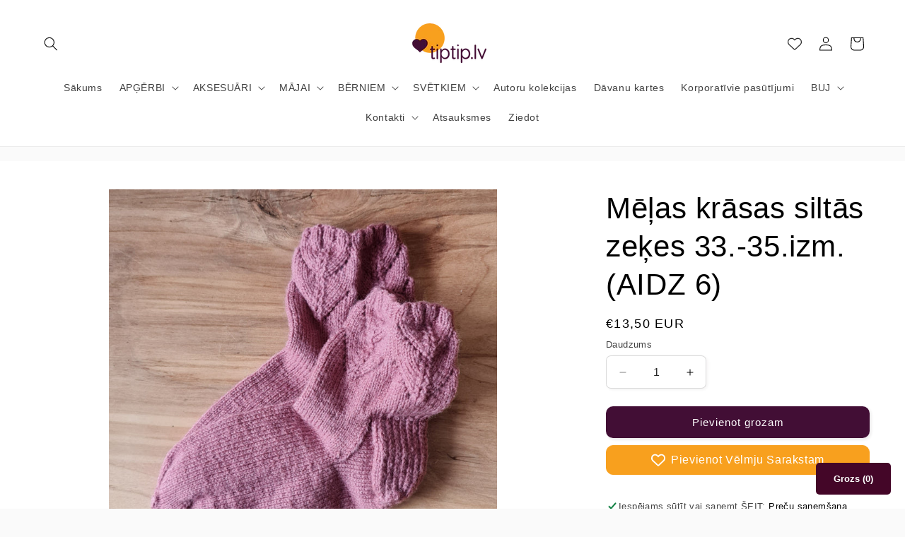

--- FILE ---
content_type: text/html; charset=utf-8
request_url: https://tiptip.lv/products/melas-krasas-lidzeni-aditas-siltas-zekes-34-izm-ar-lapinam-stulma-adijuma-stulma-augstums-7-cm-aidz
body_size: 57833
content:
<!doctype html>
<html class="no-js" lang="lv">
  <head>

<script>
        var tapita_meta_page_title =  `Mēļas krāsas siltās zeķes 33.-35.izm. (AIDZ 6) | Aijas cimdi un zeķes`;
        var tapita_meta_page_description = `Rokām adīti zeķes un adīti cimdi no dabīgiem materiāliem – stilīgi, ērti un ar latvisku rakstu dvēseli.`;
        </script><meta name="google-site-verification" content="k3MwNDKnAPYgfgKB-mSzDJSk7z6D8OuG99_syMUmkWs" />
            <meta name="google-site-verification" content="k3MwNDKnAPYgfgKB-mSzDJSk7z6D8OuG99_syMUmkWs" />
    <meta charset="utf-8">
    <meta http-equiv="X-UA-Compatible" content="IE=edge">
    <meta name="viewport" content="width=device-width,initial-scale=1">
    <meta name="theme-color" content="">
    <link rel="canonical" href="https://tiptip.lv/products/melas-krasas-lidzeni-aditas-siltas-zekes-34-izm-ar-lapinam-stulma-adijuma-stulma-augstums-7-cm-aidz"><link rel="icon" type="image/png" href="//tiptip.lv/cdn/shop/files/Logotips_un_favicon_patiess_kvadrats.png?crop=center&height=32&v=1708322717&width=32"><title>
      Mēļas krāsas siltās zeķes 33.-35.izm. (AIDZ 6) | Aijas cimdi un zeķes
 &ndash; www.tiptip.lv</title>

    
      <meta name="description" content="Rokām adīti zeķes un adīti cimdi no dabīgiem materiāliem – stilīgi, ērti un ar latvisku rakstu dvēseli.">
    

    

<meta property="og:site_name" content="www.tiptip.lv">
<meta property="og:url" content="https://tiptip.lv/products/melas-krasas-lidzeni-aditas-siltas-zekes-34-izm-ar-lapinam-stulma-adijuma-stulma-augstums-7-cm-aidz">
<meta property="og:title" content="Mēļas krāsas siltās zeķes 33.-35.izm. (AIDZ 6) | Aijas cimdi un zeķes">
<meta property="og:type" content="product">
<meta property="og:description" content="Rokām adīti zeķes un adīti cimdi no dabīgiem materiāliem – stilīgi, ērti un ar latvisku rakstu dvēseli."><meta property="og:image" content="http://tiptip.lv/cdn/shop/products/M-as-kr-sas-silt-s-ze-es-33-35-izm-AIDZ-6-www-tiptip-lv-Ze-tes-28827514503396.jpg?v=1753445678">
  <meta property="og:image:secure_url" content="https://tiptip.lv/cdn/shop/products/M-as-kr-sas-silt-s-ze-es-33-35-izm-AIDZ-6-www-tiptip-lv-Ze-tes-28827514503396.jpg?v=1753445678">
  <meta property="og:image:width" content="1678">
  <meta property="og:image:height" content="1679"><meta property="og:price:amount" content="13,50">
  <meta property="og:price:currency" content="EUR"><meta name="twitter:card" content="summary_large_image">
<meta name="twitter:title" content="Mēļas krāsas siltās zeķes 33.-35.izm. (AIDZ 6) | Aijas cimdi un zeķes">
<meta name="twitter:description" content="Rokām adīti zeķes un adīti cimdi no dabīgiem materiāliem – stilīgi, ērti un ar latvisku rakstu dvēseli.">


    <script src="//tiptip.lv/cdn/shop/t/46/assets/constants.js?v=58251544750838685771753776597" defer="defer"></script>
    <script src="//tiptip.lv/cdn/shop/t/46/assets/pubsub.js?v=158357773527763999511753776618" defer="defer"></script>
    <script src="//tiptip.lv/cdn/shop/t/46/assets/global.js?v=106116626045777747121753776604" defer="defer"></script><script src="//tiptip.lv/cdn/shop/t/46/assets/animations.js?v=88693664871331136111753776549" defer="defer"></script><script>window.performance && window.performance.mark && window.performance.mark('shopify.content_for_header.start');</script><meta id="shopify-digital-wallet" name="shopify-digital-wallet" content="/50668830876/digital_wallets/dialog">
<meta name="shopify-checkout-api-token" content="c7aeef2904ad1d06a74dd8f115663906">
<meta id="in-context-paypal-metadata" data-shop-id="50668830876" data-venmo-supported="false" data-environment="production" data-locale="en_US" data-paypal-v4="true" data-currency="EUR">
<link rel="alternate" type="application/json+oembed" href="https://tiptip.lv/products/melas-krasas-lidzeni-aditas-siltas-zekes-34-izm-ar-lapinam-stulma-adijuma-stulma-augstums-7-cm-aidz.oembed">
<script async="async" src="/checkouts/internal/preloads.js?locale=lv-LV"></script>
<link rel="preconnect" href="https://shop.app" crossorigin="anonymous">
<script async="async" src="https://shop.app/checkouts/internal/preloads.js?locale=lv-LV&shop_id=50668830876" crossorigin="anonymous"></script>
<script id="apple-pay-shop-capabilities" type="application/json">{"shopId":50668830876,"countryCode":"LV","currencyCode":"EUR","merchantCapabilities":["supports3DS"],"merchantId":"gid:\/\/shopify\/Shop\/50668830876","merchantName":"www.tiptip.lv","requiredBillingContactFields":["postalAddress","email","phone"],"requiredShippingContactFields":["postalAddress","email","phone"],"shippingType":"shipping","supportedNetworks":["visa","masterCard","amex"],"total":{"type":"pending","label":"www.tiptip.lv","amount":"1.00"},"shopifyPaymentsEnabled":true,"supportsSubscriptions":true}</script>
<script id="shopify-features" type="application/json">{"accessToken":"c7aeef2904ad1d06a74dd8f115663906","betas":["rich-media-storefront-analytics"],"domain":"tiptip.lv","predictiveSearch":true,"shopId":50668830876,"locale":"en"}</script>
<script>var Shopify = Shopify || {};
Shopify.shop = "tiptiplv.myshopify.com";
Shopify.locale = "lv";
Shopify.currency = {"active":"EUR","rate":"1.0"};
Shopify.country = "LV";
Shopify.theme = {"name":"Jaunā lapa (Studio)","id":185245401423,"schema_name":"Studio","schema_version":"13.0.0","theme_store_id":1431,"role":"main"};
Shopify.theme.handle = "null";
Shopify.theme.style = {"id":null,"handle":null};
Shopify.cdnHost = "tiptip.lv/cdn";
Shopify.routes = Shopify.routes || {};
Shopify.routes.root = "/";</script>
<script type="module">!function(o){(o.Shopify=o.Shopify||{}).modules=!0}(window);</script>
<script>!function(o){function n(){var o=[];function n(){o.push(Array.prototype.slice.apply(arguments))}return n.q=o,n}var t=o.Shopify=o.Shopify||{};t.loadFeatures=n(),t.autoloadFeatures=n()}(window);</script>
<script>
  window.ShopifyPay = window.ShopifyPay || {};
  window.ShopifyPay.apiHost = "shop.app\/pay";
  window.ShopifyPay.redirectState = null;
</script>
<script id="shop-js-analytics" type="application/json">{"pageType":"product"}</script>
<script defer="defer" async type="module" src="//tiptip.lv/cdn/shopifycloud/shop-js/modules/v2/client.init-shop-cart-sync_BN7fPSNr.en.esm.js"></script>
<script defer="defer" async type="module" src="//tiptip.lv/cdn/shopifycloud/shop-js/modules/v2/chunk.common_Cbph3Kss.esm.js"></script>
<script defer="defer" async type="module" src="//tiptip.lv/cdn/shopifycloud/shop-js/modules/v2/chunk.modal_DKumMAJ1.esm.js"></script>
<script type="module">
  await import("//tiptip.lv/cdn/shopifycloud/shop-js/modules/v2/client.init-shop-cart-sync_BN7fPSNr.en.esm.js");
await import("//tiptip.lv/cdn/shopifycloud/shop-js/modules/v2/chunk.common_Cbph3Kss.esm.js");
await import("//tiptip.lv/cdn/shopifycloud/shop-js/modules/v2/chunk.modal_DKumMAJ1.esm.js");

  window.Shopify.SignInWithShop?.initShopCartSync?.({"fedCMEnabled":true,"windoidEnabled":true});

</script>
<script>
  window.Shopify = window.Shopify || {};
  if (!window.Shopify.featureAssets) window.Shopify.featureAssets = {};
  window.Shopify.featureAssets['shop-js'] = {"shop-cart-sync":["modules/v2/client.shop-cart-sync_CJVUk8Jm.en.esm.js","modules/v2/chunk.common_Cbph3Kss.esm.js","modules/v2/chunk.modal_DKumMAJ1.esm.js"],"init-fed-cm":["modules/v2/client.init-fed-cm_7Fvt41F4.en.esm.js","modules/v2/chunk.common_Cbph3Kss.esm.js","modules/v2/chunk.modal_DKumMAJ1.esm.js"],"init-shop-email-lookup-coordinator":["modules/v2/client.init-shop-email-lookup-coordinator_Cc088_bR.en.esm.js","modules/v2/chunk.common_Cbph3Kss.esm.js","modules/v2/chunk.modal_DKumMAJ1.esm.js"],"init-windoid":["modules/v2/client.init-windoid_hPopwJRj.en.esm.js","modules/v2/chunk.common_Cbph3Kss.esm.js","modules/v2/chunk.modal_DKumMAJ1.esm.js"],"shop-button":["modules/v2/client.shop-button_B0jaPSNF.en.esm.js","modules/v2/chunk.common_Cbph3Kss.esm.js","modules/v2/chunk.modal_DKumMAJ1.esm.js"],"shop-cash-offers":["modules/v2/client.shop-cash-offers_DPIskqss.en.esm.js","modules/v2/chunk.common_Cbph3Kss.esm.js","modules/v2/chunk.modal_DKumMAJ1.esm.js"],"shop-toast-manager":["modules/v2/client.shop-toast-manager_CK7RT69O.en.esm.js","modules/v2/chunk.common_Cbph3Kss.esm.js","modules/v2/chunk.modal_DKumMAJ1.esm.js"],"init-shop-cart-sync":["modules/v2/client.init-shop-cart-sync_BN7fPSNr.en.esm.js","modules/v2/chunk.common_Cbph3Kss.esm.js","modules/v2/chunk.modal_DKumMAJ1.esm.js"],"init-customer-accounts-sign-up":["modules/v2/client.init-customer-accounts-sign-up_CfPf4CXf.en.esm.js","modules/v2/client.shop-login-button_DeIztwXF.en.esm.js","modules/v2/chunk.common_Cbph3Kss.esm.js","modules/v2/chunk.modal_DKumMAJ1.esm.js"],"pay-button":["modules/v2/client.pay-button_CgIwFSYN.en.esm.js","modules/v2/chunk.common_Cbph3Kss.esm.js","modules/v2/chunk.modal_DKumMAJ1.esm.js"],"init-customer-accounts":["modules/v2/client.init-customer-accounts_DQ3x16JI.en.esm.js","modules/v2/client.shop-login-button_DeIztwXF.en.esm.js","modules/v2/chunk.common_Cbph3Kss.esm.js","modules/v2/chunk.modal_DKumMAJ1.esm.js"],"avatar":["modules/v2/client.avatar_BTnouDA3.en.esm.js"],"init-shop-for-new-customer-accounts":["modules/v2/client.init-shop-for-new-customer-accounts_CsZy_esa.en.esm.js","modules/v2/client.shop-login-button_DeIztwXF.en.esm.js","modules/v2/chunk.common_Cbph3Kss.esm.js","modules/v2/chunk.modal_DKumMAJ1.esm.js"],"shop-follow-button":["modules/v2/client.shop-follow-button_BRMJjgGd.en.esm.js","modules/v2/chunk.common_Cbph3Kss.esm.js","modules/v2/chunk.modal_DKumMAJ1.esm.js"],"checkout-modal":["modules/v2/client.checkout-modal_B9Drz_yf.en.esm.js","modules/v2/chunk.common_Cbph3Kss.esm.js","modules/v2/chunk.modal_DKumMAJ1.esm.js"],"shop-login-button":["modules/v2/client.shop-login-button_DeIztwXF.en.esm.js","modules/v2/chunk.common_Cbph3Kss.esm.js","modules/v2/chunk.modal_DKumMAJ1.esm.js"],"lead-capture":["modules/v2/client.lead-capture_DXYzFM3R.en.esm.js","modules/v2/chunk.common_Cbph3Kss.esm.js","modules/v2/chunk.modal_DKumMAJ1.esm.js"],"shop-login":["modules/v2/client.shop-login_CA5pJqmO.en.esm.js","modules/v2/chunk.common_Cbph3Kss.esm.js","modules/v2/chunk.modal_DKumMAJ1.esm.js"],"payment-terms":["modules/v2/client.payment-terms_BxzfvcZJ.en.esm.js","modules/v2/chunk.common_Cbph3Kss.esm.js","modules/v2/chunk.modal_DKumMAJ1.esm.js"]};
</script>
<script>(function() {
  var isLoaded = false;
  function asyncLoad() {
    if (isLoaded) return;
    isLoaded = true;
    var urls = ["\/\/cdn.shopify.com\/proxy\/1b204b4c0f8b2ee0d7f63f5406d74ab14617491050e71e51f2e9a16ab0fec9ce\/bucket.useifsapp.com\/theme-files-min\/js\/ifs-script-tag-min.js?v=2\u0026shop=tiptiplv.myshopify.com\u0026sp-cache-control=cHVibGljLCBtYXgtYWdlPTkwMA","https:\/\/cdn.shopify.com\/s\/files\/1\/0597\/3783\/3627\/files\/tptinstall.min.js?v=1718591634\u0026t=tapita-seo-script-tags\u0026shop=tiptiplv.myshopify.com","https:\/\/shopify84.pasts.wdteam.co\/api\/loader.js?shop=tiptiplv.myshopify.com","https:\/\/face.bestfreecdn.com\/storage\/js\/face-50668830876.js?ver=10\u0026shop=tiptiplv.myshopify.com"];
    for (var i = 0; i < urls.length; i++) {
      var s = document.createElement('script');
      s.type = 'text/javascript';
      s.async = true;
      s.src = urls[i];
      var x = document.getElementsByTagName('script')[0];
      x.parentNode.insertBefore(s, x);
    }
  };
  if(window.attachEvent) {
    window.attachEvent('onload', asyncLoad);
  } else {
    window.addEventListener('load', asyncLoad, false);
  }
})();</script>
<script id="__st">var __st={"a":50668830876,"offset":7200,"reqid":"79a243cf-93bc-4b65-ba8c-4527dde4ac82-1769909690","pageurl":"tiptip.lv\/products\/melas-krasas-lidzeni-aditas-siltas-zekes-34-izm-ar-lapinam-stulma-adijuma-stulma-augstums-7-cm-aidz","u":"976fbe38835b","p":"product","rtyp":"product","rid":7486361075940};</script>
<script>window.ShopifyPaypalV4VisibilityTracking = true;</script>
<script id="captcha-bootstrap">!function(){'use strict';const t='contact',e='account',n='new_comment',o=[[t,t],['blogs',n],['comments',n],[t,'customer']],c=[[e,'customer_login'],[e,'guest_login'],[e,'recover_customer_password'],[e,'create_customer']],r=t=>t.map((([t,e])=>`form[action*='/${t}']:not([data-nocaptcha='true']) input[name='form_type'][value='${e}']`)).join(','),a=t=>()=>t?[...document.querySelectorAll(t)].map((t=>t.form)):[];function s(){const t=[...o],e=r(t);return a(e)}const i='password',u='form_key',d=['recaptcha-v3-token','g-recaptcha-response','h-captcha-response',i],f=()=>{try{return window.sessionStorage}catch{return}},m='__shopify_v',_=t=>t.elements[u];function p(t,e,n=!1){try{const o=window.sessionStorage,c=JSON.parse(o.getItem(e)),{data:r}=function(t){const{data:e,action:n}=t;return t[m]||n?{data:e,action:n}:{data:t,action:n}}(c);for(const[e,n]of Object.entries(r))t.elements[e]&&(t.elements[e].value=n);n&&o.removeItem(e)}catch(o){console.error('form repopulation failed',{error:o})}}const l='form_type',E='cptcha';function T(t){t.dataset[E]=!0}const w=window,h=w.document,L='Shopify',v='ce_forms',y='captcha';let A=!1;((t,e)=>{const n=(g='f06e6c50-85a8-45c8-87d0-21a2b65856fe',I='https://cdn.shopify.com/shopifycloud/storefront-forms-hcaptcha/ce_storefront_forms_captcha_hcaptcha.v1.5.2.iife.js',D={infoText:'Protected by hCaptcha',privacyText:'Privacy',termsText:'Terms'},(t,e,n)=>{const o=w[L][v],c=o.bindForm;if(c)return c(t,g,e,D).then(n);var r;o.q.push([[t,g,e,D],n]),r=I,A||(h.body.append(Object.assign(h.createElement('script'),{id:'captcha-provider',async:!0,src:r})),A=!0)});var g,I,D;w[L]=w[L]||{},w[L][v]=w[L][v]||{},w[L][v].q=[],w[L][y]=w[L][y]||{},w[L][y].protect=function(t,e){n(t,void 0,e),T(t)},Object.freeze(w[L][y]),function(t,e,n,w,h,L){const[v,y,A,g]=function(t,e,n){const i=e?o:[],u=t?c:[],d=[...i,...u],f=r(d),m=r(i),_=r(d.filter((([t,e])=>n.includes(e))));return[a(f),a(m),a(_),s()]}(w,h,L),I=t=>{const e=t.target;return e instanceof HTMLFormElement?e:e&&e.form},D=t=>v().includes(t);t.addEventListener('submit',(t=>{const e=I(t);if(!e)return;const n=D(e)&&!e.dataset.hcaptchaBound&&!e.dataset.recaptchaBound,o=_(e),c=g().includes(e)&&(!o||!o.value);(n||c)&&t.preventDefault(),c&&!n&&(function(t){try{if(!f())return;!function(t){const e=f();if(!e)return;const n=_(t);if(!n)return;const o=n.value;o&&e.removeItem(o)}(t);const e=Array.from(Array(32),(()=>Math.random().toString(36)[2])).join('');!function(t,e){_(t)||t.append(Object.assign(document.createElement('input'),{type:'hidden',name:u})),t.elements[u].value=e}(t,e),function(t,e){const n=f();if(!n)return;const o=[...t.querySelectorAll(`input[type='${i}']`)].map((({name:t})=>t)),c=[...d,...o],r={};for(const[a,s]of new FormData(t).entries())c.includes(a)||(r[a]=s);n.setItem(e,JSON.stringify({[m]:1,action:t.action,data:r}))}(t,e)}catch(e){console.error('failed to persist form',e)}}(e),e.submit())}));const S=(t,e)=>{t&&!t.dataset[E]&&(n(t,e.some((e=>e===t))),T(t))};for(const o of['focusin','change'])t.addEventListener(o,(t=>{const e=I(t);D(e)&&S(e,y())}));const B=e.get('form_key'),M=e.get(l),P=B&&M;t.addEventListener('DOMContentLoaded',(()=>{const t=y();if(P)for(const e of t)e.elements[l].value===M&&p(e,B);[...new Set([...A(),...v().filter((t=>'true'===t.dataset.shopifyCaptcha))])].forEach((e=>S(e,t)))}))}(h,new URLSearchParams(w.location.search),n,t,e,['guest_login'])})(!0,!0)}();</script>
<script integrity="sha256-4kQ18oKyAcykRKYeNunJcIwy7WH5gtpwJnB7kiuLZ1E=" data-source-attribution="shopify.loadfeatures" defer="defer" src="//tiptip.lv/cdn/shopifycloud/storefront/assets/storefront/load_feature-a0a9edcb.js" crossorigin="anonymous"></script>
<script crossorigin="anonymous" defer="defer" src="//tiptip.lv/cdn/shopifycloud/storefront/assets/shopify_pay/storefront-65b4c6d7.js?v=20250812"></script>
<script data-source-attribution="shopify.dynamic_checkout.dynamic.init">var Shopify=Shopify||{};Shopify.PaymentButton=Shopify.PaymentButton||{isStorefrontPortableWallets:!0,init:function(){window.Shopify.PaymentButton.init=function(){};var t=document.createElement("script");t.src="https://tiptip.lv/cdn/shopifycloud/portable-wallets/latest/portable-wallets.en.js",t.type="module",document.head.appendChild(t)}};
</script>
<script data-source-attribution="shopify.dynamic_checkout.buyer_consent">
  function portableWalletsHideBuyerConsent(e){var t=document.getElementById("shopify-buyer-consent"),n=document.getElementById("shopify-subscription-policy-button");t&&n&&(t.classList.add("hidden"),t.setAttribute("aria-hidden","true"),n.removeEventListener("click",e))}function portableWalletsShowBuyerConsent(e){var t=document.getElementById("shopify-buyer-consent"),n=document.getElementById("shopify-subscription-policy-button");t&&n&&(t.classList.remove("hidden"),t.removeAttribute("aria-hidden"),n.addEventListener("click",e))}window.Shopify?.PaymentButton&&(window.Shopify.PaymentButton.hideBuyerConsent=portableWalletsHideBuyerConsent,window.Shopify.PaymentButton.showBuyerConsent=portableWalletsShowBuyerConsent);
</script>
<script data-source-attribution="shopify.dynamic_checkout.cart.bootstrap">document.addEventListener("DOMContentLoaded",(function(){function t(){return document.querySelector("shopify-accelerated-checkout-cart, shopify-accelerated-checkout")}if(t())Shopify.PaymentButton.init();else{new MutationObserver((function(e,n){t()&&(Shopify.PaymentButton.init(),n.disconnect())})).observe(document.body,{childList:!0,subtree:!0})}}));
</script>
<script id='scb4127' type='text/javascript' async='' src='https://tiptip.lv/cdn/shopifycloud/privacy-banner/storefront-banner.js'></script><link id="shopify-accelerated-checkout-styles" rel="stylesheet" media="screen" href="https://tiptip.lv/cdn/shopifycloud/portable-wallets/latest/accelerated-checkout-backwards-compat.css" crossorigin="anonymous">
<style id="shopify-accelerated-checkout-cart">
        #shopify-buyer-consent {
  margin-top: 1em;
  display: inline-block;
  width: 100%;
}

#shopify-buyer-consent.hidden {
  display: none;
}

#shopify-subscription-policy-button {
  background: none;
  border: none;
  padding: 0;
  text-decoration: underline;
  font-size: inherit;
  cursor: pointer;
}

#shopify-subscription-policy-button::before {
  box-shadow: none;
}

      </style>
<script id="sections-script" data-sections="header" defer="defer" src="//tiptip.lv/cdn/shop/t/46/compiled_assets/scripts.js?v=9471"></script>
<script>window.performance && window.performance.mark && window.performance.mark('shopify.content_for_header.end');</script>


    <style data-shopify>
      
      
      
      
      

      
        :root,
        .color-scheme-1 {
          --color-background: 250,250,250;
        
          --gradient-background: #fafafa;
        

        

        --color-foreground: 0,0,0;
        --color-background-contrast: 186,186,186;
        --color-shadow: 51,12,41;
        --color-button: 66,14,53;
        --color-button-text: 252,252,252;
        --color-secondary-button: 250,250,250;
        --color-secondary-button-text: 66,14,53;
        --color-link: 66,14,53;
        --color-badge-foreground: 0,0,0;
        --color-badge-background: 250,250,250;
        --color-badge-border: 0,0,0;
        --payment-terms-background-color: rgb(250 250 250);
      }
      
        
        .color-scheme-2 {
          --color-background: 255,255,255;
        
          --gradient-background: #ffffff;
        

        

        --color-foreground: 0,0,0;
        --color-background-contrast: 191,191,191;
        --color-shadow: 51,12,41;
        --color-button: 66,14,53;
        --color-button-text: 235,236,237;
        --color-secondary-button: 255,255,255;
        --color-secondary-button-text: 66,14,53;
        --color-link: 66,14,53;
        --color-badge-foreground: 0,0,0;
        --color-badge-background: 255,255,255;
        --color-badge-border: 0,0,0;
        --payment-terms-background-color: rgb(255 255 255);
      }
      
        
        .color-scheme-3 {
          --color-background: 66,14,53;
        
          --gradient-background: #420e35;
        

        

        --color-foreground: 255,255,255;
        --color-background-contrast: 87,18,70;
        --color-shadow: 51,12,41;
        --color-button: 255,255,255;
        --color-button-text: 66,14,53;
        --color-secondary-button: 66,14,53;
        --color-secondary-button-text: 255,255,255;
        --color-link: 255,255,255;
        --color-badge-foreground: 255,255,255;
        --color-badge-background: 66,14,53;
        --color-badge-border: 255,255,255;
        --payment-terms-background-color: rgb(66 14 53);
      }
      
        
        .color-scheme-4 {
          --color-background: 248,159,29;
        
          --gradient-background: #f89f1d;
        

        

        --color-foreground: 255,255,255;
        --color-background-contrast: 145,88,4;
        --color-shadow: 66,14,53;
        --color-button: 255,255,255;
        --color-button-text: 248,159,29;
        --color-secondary-button: 248,159,29;
        --color-secondary-button-text: 255,255,255;
        --color-link: 255,255,255;
        --color-badge-foreground: 255,255,255;
        --color-badge-background: 248,159,29;
        --color-badge-border: 255,255,255;
        --payment-terms-background-color: rgb(248 159 29);
      }
      
        
        .color-scheme-5 {
          --color-background: 51,12,41;
        
          --gradient-background: #330c29;
        

        

        --color-foreground: 255,255,255;
        --color-background-contrast: 72,17,58;
        --color-shadow: 66,14,53;
        --color-button: 255,255,255;
        --color-button-text: 51,12,41;
        --color-secondary-button: 51,12,41;
        --color-secondary-button-text: 255,255,255;
        --color-link: 255,255,255;
        --color-badge-foreground: 255,255,255;
        --color-badge-background: 51,12,41;
        --color-badge-border: 255,255,255;
        --payment-terms-background-color: rgb(51 12 41);
      }
      
        
        .color-scheme-2d49bd25-3f8d-4887-afc3-be5fc21585b0 {
          --color-background: 255,255,255;
        
          --gradient-background: #ffffff;
        

        

        --color-foreground: 0,0,0;
        --color-background-contrast: 191,191,191;
        --color-shadow: 51,12,41;
        --color-button: 66,14,53;
        --color-button-text: 255,255,255;
        --color-secondary-button: 255,255,255;
        --color-secondary-button-text: 66,14,53;
        --color-link: 66,14,53;
        --color-badge-foreground: 0,0,0;
        --color-badge-background: 255,255,255;
        --color-badge-border: 0,0,0;
        --payment-terms-background-color: rgb(255 255 255);
      }
      
        
        .color-scheme-f51eb8e2-687b-4f16-9851-5ff47b526bd8 {
          --color-background: 255,255,255;
        
          --gradient-background: #ffffff;
        

        

        --color-foreground: 0,0,0;
        --color-background-contrast: 191,191,191;
        --color-shadow: 51,12,41;
        --color-button: 66,14,53;
        --color-button-text: 255,255,255;
        --color-secondary-button: 255,255,255;
        --color-secondary-button-text: 66,14,53;
        --color-link: 66,14,53;
        --color-badge-foreground: 0,0,0;
        --color-badge-background: 255,255,255;
        --color-badge-border: 0,0,0;
        --payment-terms-background-color: rgb(255 255 255);
      }
      
        
        .color-scheme-9196eeb8-98b7-46a4-bb1e-42dd0044c096 {
          --color-background: 255,255,255;
        
          --gradient-background: #ffffff;
        

        

        --color-foreground: 0,0,0;
        --color-background-contrast: 191,191,191;
        --color-shadow: 51,12,41;
        --color-button: 66,14,53;
        --color-button-text: 255,255,255;
        --color-secondary-button: 255,255,255;
        --color-secondary-button-text: 66,14,53;
        --color-link: 66,14,53;
        --color-badge-foreground: 0,0,0;
        --color-badge-background: 255,255,255;
        --color-badge-border: 0,0,0;
        --payment-terms-background-color: rgb(255 255 255);
      }
      
        
        .color-scheme-919c7a84-15c4-43c7-9ce7-1e655cf30dd3 {
          --color-background: 66,14,53;
        
          --gradient-background: #420e35;
        

        

        --color-foreground: 255,255,255;
        --color-background-contrast: 87,18,70;
        --color-shadow: 51,12,41;
        --color-button: 255,255,255;
        --color-button-text: 66,14,53;
        --color-secondary-button: 66,14,53;
        --color-secondary-button-text: 255,255,255;
        --color-link: 255,255,255;
        --color-badge-foreground: 255,255,255;
        --color-badge-background: 66,14,53;
        --color-badge-border: 255,255,255;
        --payment-terms-background-color: rgb(66 14 53);
      }
      
        
        .color-scheme-8fdf3845-cc1c-4d56-8949-cb9e7534ff9e {
          --color-background: 248,159,29;
        
          --gradient-background: linear-gradient(0deg, rgba(66, 14, 53, 1), rgba(255, 204, 75, 1) 89%);
        

        

        --color-foreground: 0,0,0;
        --color-background-contrast: 145,88,4;
        --color-shadow: 248,159,29;
        --color-button: 248,159,29;
        --color-button-text: 248,159,29;
        --color-secondary-button: 248,159,29;
        --color-secondary-button-text: 248,159,29;
        --color-link: 248,159,29;
        --color-badge-foreground: 0,0,0;
        --color-badge-background: 248,159,29;
        --color-badge-border: 0,0,0;
        --payment-terms-background-color: rgb(248 159 29);
      }
      
        
        .color-scheme-fbbae4e3-fa7b-469d-8517-1480168126cc {
          --color-background: 255,255,255;
        
          --gradient-background: radial-gradient(rgba(255, 255, 255, 1), rgba(248, 159, 29, 1) 39%, rgba(255, 255, 255, 1) 92%);
        

        

        --color-foreground: 0,0,0;
        --color-background-contrast: 191,191,191;
        --color-shadow: 255,255,255;
        --color-button: 255,255,255;
        --color-button-text: 255,255,255;
        --color-secondary-button: 255,255,255;
        --color-secondary-button-text: 255,255,255;
        --color-link: 255,255,255;
        --color-badge-foreground: 0,0,0;
        --color-badge-background: 255,255,255;
        --color-badge-border: 0,0,0;
        --payment-terms-background-color: rgb(255 255 255);
      }
      
        
        .color-scheme-a5536a19-e613-4bd1-abc1-dd12c1fffb23 {
          --color-background: 255,255,255;
        
          --gradient-background: linear-gradient(200deg, rgba(255, 255, 255, 1), rgba(66, 14, 53, 1) 100%);
        

        

        --color-foreground: 0,0,0;
        --color-background-contrast: 191,191,191;
        --color-shadow: 255,255,255;
        --color-button: 255,255,255;
        --color-button-text: 255,255,255;
        --color-secondary-button: 255,255,255;
        --color-secondary-button-text: 255,255,255;
        --color-link: 255,255,255;
        --color-badge-foreground: 0,0,0;
        --color-badge-background: 255,255,255;
        --color-badge-border: 0,0,0;
        --payment-terms-background-color: rgb(255 255 255);
      }
      
        
        .color-scheme-bb80f699-e344-4e73-8702-827fc623e2a3 {
          --color-background: 248,159,29;
        
          --gradient-background: linear-gradient(180deg, rgba(248, 159, 29, 1), rgba(66, 14, 53, 1) 100%);
        

        

        --color-foreground: 66,14,53;
        --color-background-contrast: 145,88,4;
        --color-shadow: 51,12,41;
        --color-button: 66,14,53;
        --color-button-text: 252,252,252;
        --color-secondary-button: 248,159,29;
        --color-secondary-button-text: 66,14,53;
        --color-link: 66,14,53;
        --color-badge-foreground: 66,14,53;
        --color-badge-background: 248,159,29;
        --color-badge-border: 66,14,53;
        --payment-terms-background-color: rgb(248 159 29);
      }
      
        
        .color-scheme-017fd725-45a1-4cfb-a139-55ca49b8600e {
          --color-background: 92,20,75;
        
          --gradient-background: linear-gradient(180deg, rgba(80, 19, 65, 1) 4%, rgba(84, 19, 69, 1) 100%);
        

        

        --color-foreground: 255,255,255;
        --color-background-contrast: 113,25,92;
        --color-shadow: 51,12,41;
        --color-button: 66,14,53;
        --color-button-text: 252,252,252;
        --color-secondary-button: 92,20,75;
        --color-secondary-button-text: 66,14,53;
        --color-link: 66,14,53;
        --color-badge-foreground: 255,255,255;
        --color-badge-background: 92,20,75;
        --color-badge-border: 255,255,255;
        --payment-terms-background-color: rgb(92 20 75);
      }
      

      body, .color-scheme-1, .color-scheme-2, .color-scheme-3, .color-scheme-4, .color-scheme-5, .color-scheme-2d49bd25-3f8d-4887-afc3-be5fc21585b0, .color-scheme-f51eb8e2-687b-4f16-9851-5ff47b526bd8, .color-scheme-9196eeb8-98b7-46a4-bb1e-42dd0044c096, .color-scheme-919c7a84-15c4-43c7-9ce7-1e655cf30dd3, .color-scheme-8fdf3845-cc1c-4d56-8949-cb9e7534ff9e, .color-scheme-fbbae4e3-fa7b-469d-8517-1480168126cc, .color-scheme-a5536a19-e613-4bd1-abc1-dd12c1fffb23, .color-scheme-bb80f699-e344-4e73-8702-827fc623e2a3, .color-scheme-017fd725-45a1-4cfb-a139-55ca49b8600e {
        color: rgba(var(--color-foreground), 0.75);
        background-color: rgb(var(--color-background));
      }

      :root {
        --font-body-family: "system_ui", -apple-system, 'Segoe UI', Roboto, 'Helvetica Neue', 'Noto Sans', 'Liberation Sans', Arial, sans-serif, 'Apple Color Emoji', 'Segoe UI Emoji', 'Segoe UI Symbol', 'Noto Color Emoji';
        --font-body-style: normal;
        --font-body-weight: 400;
        --font-body-weight-bold: 700;

        --font-heading-family: "system_ui", -apple-system, 'Segoe UI', Roboto, 'Helvetica Neue', 'Noto Sans', 'Liberation Sans', Arial, sans-serif, 'Apple Color Emoji', 'Segoe UI Emoji', 'Segoe UI Symbol', 'Noto Color Emoji';
        --font-heading-style: normal;
        --font-heading-weight: 400;

        --font-body-scale: 1.0;
        --font-heading-scale: 1.05;

        --media-padding: px;
        --media-border-opacity: 0.1;
        --media-border-width: 0px;
        --media-radius: 0px;
        --media-shadow-opacity: 0.0;
        --media-shadow-horizontal-offset: 0px;
        --media-shadow-vertical-offset: 4px;
        --media-shadow-blur-radius: 5px;
        --media-shadow-visible: 0;

        --page-width: 150rem;
        --page-width-margin: 0rem;

        --product-card-image-padding: 0.0rem;
        --product-card-corner-radius: 0.2rem;
        --product-card-text-alignment: center;
        --product-card-border-width: 0.0rem;
        --product-card-border-opacity: 0.1;
        --product-card-shadow-opacity: 0.0;
        --product-card-shadow-visible: 0;
        --product-card-shadow-horizontal-offset: 0.0rem;
        --product-card-shadow-vertical-offset: 0.4rem;
        --product-card-shadow-blur-radius: 0.5rem;

        --collection-card-image-padding: 0.0rem;
        --collection-card-corner-radius: 0.0rem;
        --collection-card-text-alignment: center;
        --collection-card-border-width: 0.0rem;
        --collection-card-border-opacity: 0.1;
        --collection-card-shadow-opacity: 0.0;
        --collection-card-shadow-visible: 0;
        --collection-card-shadow-horizontal-offset: 0.0rem;
        --collection-card-shadow-vertical-offset: 0.4rem;
        --collection-card-shadow-blur-radius: 0.5rem;

        --blog-card-image-padding: 0.0rem;
        --blog-card-corner-radius: 0.0rem;
        --blog-card-text-alignment: center;
        --blog-card-border-width: 0.0rem;
        --blog-card-border-opacity: 0.1;
        --blog-card-shadow-opacity: 0.0;
        --blog-card-shadow-visible: 0;
        --blog-card-shadow-horizontal-offset: 0.0rem;
        --blog-card-shadow-vertical-offset: 0.4rem;
        --blog-card-shadow-blur-radius: 0.5rem;

        --badge-corner-radius: 4.0rem;

        --popup-border-width: 0px;
        --popup-border-opacity: 0.1;
        --popup-corner-radius: 0px;
        --popup-shadow-opacity: 0.1;
        --popup-shadow-horizontal-offset: 6px;
        --popup-shadow-vertical-offset: 6px;
        --popup-shadow-blur-radius: 25px;

        --drawer-border-width: 1px;
        --drawer-border-opacity: 0.1;
        --drawer-shadow-opacity: 0.0;
        --drawer-shadow-horizontal-offset: 0px;
        --drawer-shadow-vertical-offset: 4px;
        --drawer-shadow-blur-radius: 5px;

        --spacing-sections-desktop: 0px;
        --spacing-sections-mobile: 0px;

        --grid-desktop-vertical-spacing: 20px;
        --grid-desktop-horizontal-spacing: 20px;
        --grid-mobile-vertical-spacing: 10px;
        --grid-mobile-horizontal-spacing: 10px;

        --text-boxes-border-opacity: 0.1;
        --text-boxes-border-width: 0px;
        --text-boxes-radius: 0px;
        --text-boxes-shadow-opacity: 0.0;
        --text-boxes-shadow-visible: 0;
        --text-boxes-shadow-horizontal-offset: 0px;
        --text-boxes-shadow-vertical-offset: 4px;
        --text-boxes-shadow-blur-radius: 5px;

        --buttons-radius: 10px;
        --buttons-radius-outset: 10px;
        --buttons-border-width: 0px;
        --buttons-border-opacity: 1.0;
        --buttons-shadow-opacity: 0.1;
        --buttons-shadow-visible: 1;
        --buttons-shadow-horizontal-offset: 2px;
        --buttons-shadow-vertical-offset: 2px;
        --buttons-shadow-blur-radius: 5px;
        --buttons-border-offset: 0.3px;

        --inputs-radius: 6px;
        --inputs-border-width: 1px;
        --inputs-border-opacity: 0.15;
        --inputs-shadow-opacity: 0.05;
        --inputs-shadow-horizontal-offset: 2px;
        --inputs-margin-offset: 2px;
        --inputs-shadow-vertical-offset: 2px;
        --inputs-shadow-blur-radius: 5px;
        --inputs-radius-outset: 7px;

        --variant-pills-radius: 40px;
        --variant-pills-border-width: 1px;
        --variant-pills-border-opacity: 0.55;
        --variant-pills-shadow-opacity: 0.0;
        --variant-pills-shadow-horizontal-offset: 0px;
        --variant-pills-shadow-vertical-offset: 4px;
        --variant-pills-shadow-blur-radius: 5px;
      }

      *,
      *::before,
      *::after {
        box-sizing: inherit;
      }

      html {
        box-sizing: border-box;
        font-size: calc(var(--font-body-scale) * 62.5%);
        height: 100%;
      }

      body {
        display: grid;
        grid-template-rows: auto auto 1fr auto;
        grid-template-columns: 100%;
        min-height: 100%;
        margin: 0;
        font-size: 1.5rem;
        letter-spacing: 0.06rem;
        line-height: calc(1 + 0.8 / var(--font-body-scale));
        font-family: var(--font-body-family);
        font-style: var(--font-body-style);
        font-weight: var(--font-body-weight);
      }

      @media screen and (min-width: 750px) {
        body {
          font-size: 1.6rem;
        }
      }
    </style>

    <link href="//tiptip.lv/cdn/shop/t/46/assets/base.css?v=166106842249169830121754292993" rel="stylesheet" type="text/css" media="all" />
<link href="//tiptip.lv/cdn/shop/t/46/assets/component-localization-form.css?v=155603600527820746741753776577" rel="stylesheet" type="text/css" media="all" />
      <script src="//tiptip.lv/cdn/shop/t/46/assets/localization-form.js?v=169565320306168926741753776605" defer="defer"></script><link
        rel="stylesheet"
        href="//tiptip.lv/cdn/shop/t/46/assets/component-predictive-search.css?v=118923337488134913561753776584"
        media="print"
        onload="this.media='all'"
      ><script>
      document.documentElement.className = document.documentElement.className.replace('no-js', 'js');
      if (Shopify.designMode) {
        document.documentElement.classList.add('shopify-design-mode');
      }
    </script>
  <!-- BEGIN app block: shopify://apps/wishlist-by-square/blocks/app-embed/88ec2beb-ce43-48ed-b791-0a6554082c2b --><link rel="preconnect" href="https://appsolve.io/" /><link rel="preconnect" href="https://cdn-sf.vitals.app/" /><script data-ver="58" id="vtlsAebData" class="notranslate">window.vtlsLiquidData = window.vtlsLiquidData || {};window.vtlsLiquidData.buildId = 57096;

window.vtlsLiquidData.apiHosts = {
	...window.vtlsLiquidData.apiHosts,
	"8": "https://wishlist.sqa-api.com"
};
	window.vtlsLiquidData.moduleSettings = {
		...window.vtlsLiquidData.moduleSettings,
		48: {"469":true,"491":0,"588":true,"595":false,"603":"","605":"","606":"","781":true,"783":1,"876":0,"1076":true,"1105":0},
		
		57: {"710":"Vēlmju Saraksts","711":"Saglabā mīļākos produktus","712":"Pievienot Vēlmju Sarakstam","713":"Vēlmju Sarakstā","714":true,"716":true,"717":"f31212","718":"No","719":"Pievienot Grozam","720":true,"721":"Izpārdots","722":16,"766":"Dalīties","767":"Dalīties ar Vēlmju Sarakstu","768":"Kopēt saiti","769":"Saite nokopēta","770":"Jūsu vēlmju saraksts ir tukšs","771":true,"772":"Mans Vēlmju Saraksts","778":"ffffff","779":"000000","780":"ffffff","791":"","792":"","801":true,"804":"420e34","805":"ffffff","874":"header","881":false,"889":"Pievienots Grozam","896":"light","897":"2A2A2A","898":20,"899":"f8a01e","900":"000000","901":16,"990":10,"992":"{\"addToWishlistButton\":{\"traits\":{\"filledBackgroundColor\":{\"default\":\"#f8a01e\"}}}}","1189":false,"1195":"\/a\/page","1196":"\/a\/page"},
		
	}

window.vtlsLiquidData.moduleFilters = {"57":{"excluded_products_ids":"15529632989519"}};window.vtlsLiquidData.shopThemeName = "Studio";window.vtlsLiquidData.settingTranslation = {"57":{"710":{"en":"Wishlist","lv":"Vēlmju Saraksts"},"711":{"en":"Save your favorite products for later","lv":"Saglabā mīļākos produktus"},"712":{"en":"Add to Wishlist","lv":"Pievienot Vēlmju Sarakstam"},"713":{"en":"Added to Wishlist","lv":"Vēlmju Sarakstā"},"718":{"en":"From","lv":"No"},"719":{"en":"Add to cart","lv":"Pievienot Grozam"},"721":{"en":"Out of stock","lv":"Izpārdots"},"766":{"en":"Share","lv":"Dalīties"},"767":{"en":"Share Wishlist","lv":"Dalīties ar Vēlmju Sarakstu"},"768":{"en":"Copy link","lv":"Kopēt saiti"},"769":{"en":"Link copied","lv":"Saite nokopēta"},"770":{"en":"Your Wishlist is empty. ","lv":"Jūsu vēlmju saraksts ir tukšs"},"772":{"en":"My Wishlist","lv":"Mans Vēlmju Saraksts"},"889":{"en":"Added to cart","lv":"Pievienots Grozam"}}};window.vtlsLiquidData.shopSettings={};window.vtlsLiquidData.shopSettings.cartType="notification";window.vtlsLiquidData.spat="9ca5997d656df4f1a6a8c9e2087b11a0";window.vtlsLiquidData.shopInfo={id:50668830876,domain:"tiptip.lv",shopifyDomain:"tiptiplv.myshopify.com",primaryLocaleIsoCode: "lv",defaultCurrency:"EUR",enabledCurrencies:["EUR"],moneyFormat:"€{{amount_with_comma_separator}}",moneyWithCurrencyFormat:"€{{amount_with_comma_separator}} EUR",appId:"8",appName:"Wishlist by Square",};window.vtlsLiquidData.acceptedScopes = {};window.vtlsLiquidData.product = {"id": 7486361075940,"available": true,"title": "Mēļas krāsas siltās zeķes 33.-35.izm. (AIDZ 6)","handle": "melas-krasas-lidzeni-aditas-siltas-zekes-34-izm-ar-lapinam-stulma-adijuma-stulma-augstums-7-cm-aidz","vendor": "tiptip.lv","type": "Zeķītes","tags": ["bernu","Siltas zeķes","zeķes"],"description": "1","featured_image":{"src": "//tiptip.lv/cdn/shop/products/M-as-kr-sas-silt-s-ze-es-33-35-izm-AIDZ-6-www-tiptip-lv-Ze-tes-28827514503396.jpg?v=1753445678","aspect_ratio": "0.9994044073853484"},"collectionIds": [232902361244,414931779812],"variants": [{"id": 42205593174244,"title": "Default Title","option1": "Default Title","option2": null,"option3": null,"price": 1350,"compare_at_price": null,"available": true,"image":null,"featured_media_id":null,"is_preorderable":0}],"options": [{"name": "Title"}],"metafields": {"reviews": {}}};window.vtlsLiquidData.cacheKeys = [1754395688,1754395808,1754395688,1754395808,1754395688,1754395688,1754395688,1754395688 ];</script><script id="vtlsAebDynamicFunctions" class="notranslate">window.vtlsLiquidData = window.vtlsLiquidData || {};window.vtlsLiquidData.dynamicFunctions = ({$,vitalsGet,vitalsSet,VITALS_GET_$_DESCRIPTION,VITALS_GET_$_END_SECTION,VITALS_GET_$_ATC_FORM,VITALS_GET_$_ATC_BUTTON,submit_button,form_add_to_cart,cartItemVariantId,VITALS_EVENT_CART_UPDATED,VITALS_EVENT_DISCOUNTS_LOADED,VITALS_EVENT_RENDER_CAROUSEL_STARS,VITALS_EVENT_RENDER_COLLECTION_STARS,VITALS_EVENT_SMART_BAR_RENDERED,VITALS_EVENT_SMART_BAR_CLOSED,VITALS_EVENT_TABS_RENDERED,VITALS_EVENT_VARIANT_CHANGED,VITALS_EVENT_ATC_BUTTON_FOUND,VITALS_IS_MOBILE,VITALS_PAGE_TYPE,VITALS_APPEND_CSS,VITALS_HOOK__CAN_EXECUTE_CHECKOUT,VITALS_HOOK__GET_CUSTOM_CHECKOUT_URL_PARAMETERS,VITALS_HOOK__GET_CUSTOM_VARIANT_SELECTOR,VITALS_HOOK__GET_IMAGES_DEFAULT_SIZE,VITALS_HOOK__ON_CLICK_CHECKOUT_BUTTON,VITALS_HOOK__DONT_ACCELERATE_CHECKOUT,VITALS_HOOK__ON_ATC_STAY_ON_THE_SAME_PAGE,VITALS_HOOK__CAN_EXECUTE_ATC,VITALS_FLAG__IGNORE_VARIANT_ID_FROM_URL,VITALS_FLAG__UPDATE_ATC_BUTTON_REFERENCE,VITALS_FLAG__UPDATE_CART_ON_CHECKOUT,VITALS_FLAG__USE_CAPTURE_FOR_ATC_BUTTON,VITALS_FLAG__USE_FIRST_ATC_SPAN_FOR_PRE_ORDER,VITALS_FLAG__USE_HTML_FOR_STICKY_ATC_BUTTON,VITALS_FLAG__STOP_EXECUTION,VITALS_FLAG__USE_CUSTOM_COLLECTION_FILTER_DROPDOWN,VITALS_FLAG__PRE_ORDER_START_WITH_OBSERVER,VITALS_FLAG__PRE_ORDER_OBSERVER_DELAY,VITALS_FLAG__ON_CHECKOUT_CLICK_USE_CAPTURE_EVENT,handle,}) => {return {"147": {"location":"form","locator":"after"},"715": {"location":"atc_button","locator":"after"},};};</script><script id="vtlsAebDocumentInjectors" class="notranslate">window.vtlsLiquidData = window.vtlsLiquidData || {};window.vtlsLiquidData.documentInjectors = ({$,vitalsGet,vitalsSet,VITALS_IS_MOBILE,VITALS_APPEND_CSS}) => {const documentInjectors = {};documentInjectors["5"]={};documentInjectors["5"]["d"]=[];documentInjectors["5"]["d"]["0"]={};documentInjectors["5"]["d"]["0"]["a"]={"l":"prepend"};documentInjectors["5"]["d"]["0"]["s"]=".header__icons";documentInjectors["5"]["m"]=[];documentInjectors["5"]["m"]["0"]={};documentInjectors["5"]["m"]["0"]["a"]={"l":"prepend"};documentInjectors["5"]["m"]["0"]["s"]=".header__icons";documentInjectors["12"]={};documentInjectors["12"]["d"]=[];documentInjectors["12"]["d"]["0"]={};documentInjectors["12"]["d"]["0"]["a"]=[];documentInjectors["12"]["d"]["0"]["s"]="form[action*=\"\/cart\/add\"]:visible:not([id*=\"product-form-installment\"]):not([id*=\"product-installment-form\"]):not(.vtls-exclude-atc-injector *)";documentInjectors["11"]={};documentInjectors["11"]["d"]=[];documentInjectors["11"]["d"]["0"]={};documentInjectors["11"]["d"]["0"]["a"]={"ctx":"inside","last":false};documentInjectors["11"]["d"]["0"]["s"]="[type=\"submit\"]:not(.swym-button)";documentInjectors["11"]["d"]["1"]={};documentInjectors["11"]["d"]["1"]["a"]={"ctx":"outside"};documentInjectors["11"]["d"]["1"]["s"]=".product-form__submit";documentInjectors["1"]={};documentInjectors["1"]["d"]=[];documentInjectors["1"]["d"]["0"]={};documentInjectors["1"]["d"]["0"]["a"]=null;documentInjectors["1"]["d"]["0"]["s"]=".product__description.rte";documentInjectors["2"]={};documentInjectors["2"]["d"]=[];documentInjectors["2"]["d"]["0"]={};documentInjectors["2"]["d"]["0"]["a"]={"l":"before"};documentInjectors["2"]["d"]["0"]["s"]="footer.footer";documentInjectors["6"]={};documentInjectors["6"]["d"]=[];documentInjectors["6"]["d"]["0"]={};documentInjectors["6"]["d"]["0"]["a"]=null;documentInjectors["6"]["d"]["0"]["s"]="#ProductGridContainer";return documentInjectors;};</script><script id="vtlsAebBundle" src="https://cdn-sf.vitals.app/assets/js/bundle-62d314bddeac4b30ad7482990ba78cb9.js" async></script>

<!-- END app block --><!-- BEGIN app block: shopify://apps/tapita-seo-speed/blocks/app-embed/cd37ca7a-40ad-4fdc-afd3-768701482209 -->



<script class="tpt-seo-schema">
    var tapitaSeoVer = 1179;
    var tptAddedSchemas = [];
</script>


    <!-- BEGIN app snippet: broken-sword.js.bundled --><script type="application/javascript" class="tge139c2a2f4a37534c9e296fc79ae6bd3">function brokenFixer({dataStr:e,pageType:t,designMode:n,version:r=2,limStr:f}){if(!window.alreadyPracticeBrokenArt){window.alreadyPracticeBrokenArt=!0;var w=!!localStorage.getItem("tpt-broken-debug"),g=new URL(location.href),o=["/cart","/checkout","/password","/captcha","/account","/challenge"];if(c=g.pathname,o.includes(c))return;function a(e){e=localStorage.getItem(e);try{if(e)return JSON.parse(e)}catch(e){}return{}}function y(e,t){localStorage.setItem(t,JSON.stringify(e||{}))}var o="check-404-local-place-"+r,b="check-404-reports-"+r,c={path:location.href,time:Date.now()};try{var i=decodeURI(e),u=function(e,t){for(var n="",r=0;r<e.length;r++)n+=String.fromCharCode(e.charCodeAt(r)^t.charCodeAt(r%t.length));return n}(i,"tapitalabanahaputakibana1"),l=null;try{l=JSON.parse(u).dataObj}catch(e){}if(l){w&&console.log(l);try{var d=l.enable,S=l.redirectLink,C=(w&&console.log("obj: ",l),S=S||"/",l.reportUrl),R=l.mask,U=l.hKey,k=a(o),A=(d&&!n&&y(c,o),a(b)),s=2+Math.random(),h=Math.max(...Object.values(A))||0,v=!A[g.href]||A[g.href].time+9e5<Date.now()&&h+6e4*s<Date.now();async function m(){return async function(e){var t,n,r,o,a,c,i,u,l,d,s,h,m,p;if(w&&console.log("Running critical report operation"),function(e){if(!e)return!1;try{var t=JSON.parse(e);return t.time&&new Date(t.time).getTime()>Date.now()}catch(e){return w&&console.error(e),!1}}(f))return w&&console.log("limited"),0;try{return C&&R&&v&&window.crypto&&U?(p=C,t=["https:","http:"].some(function(e){return p.startsWith(e)})?new URL(C):new URL(C,g.origin),n=S||"/",r={from:encodeURIComponent(e),to:n,host:encodeURIComponent(g.host),path:encodeURIComponent(g.pathname),mask:encodeURIComponent(R),x:encodeURIComponent(Math.round(1e9*Math.random()).toString()),seed:encodeURIComponent((new Date).toUTCString()),trackPath:k?.path||""},o=window.crypto.getRandomValues(new Uint8Array(16)),a=await window.crypto.subtle.importKey("raw",Uint8Array.from(window.atob(U),function(e){return e.charCodeAt(0)}),{name:"AES-CTR"},!1,["encrypt","decrypt"]),c=JSON.stringify(r),i=new Uint8Array(await window.crypto.subtle.encrypt({name:"AES-CTR",counter:o,length:128},a,(m=c,(new TextEncoder).encode(m)))),u=encodeURIComponent(o.toString()),l=encodeURIComponent(i.toString()),d=l+u,s=new TextEncoder("utf-8"),A[g.href]={time:Date.now()},y(A,b),h="64a6988ec0ecacbdf40ecf504e70b9a5f6174a8992c856c7ee22e1e0be03a8890412904b9d17a467d03559fe573c324271615dbcf191e4cfc259b5a01a3bb824".trim(),window.crypto.subtle.importKey("raw",s.encode(h),{name:"HMAC",hash:{name:"SHA-512"}},!1,["sign","verify"]).then(function(e){return window.crypto.subtle.sign("HMAC",e,s.encode(d))}).then(function(e){e=new Uint8Array(e);return Array.prototype.map.call(e,function(e){return e.toString(16).padStart(2,"0")}).join("")}).then(function(e){e={mingle:u,h:l,m:encodeURIComponent(e)};return fetch(t.toString(),{headers:{Accept:"text/plain","Content-type":"application/json"},body:JSON.stringify(e),method:"POST"})}).catch(function(e){w&&console.error(e)})):0}catch(e){w&&console.error("Report error",e)}}(g.href)}(d&&!n&&!!S||w)&&(w&&console.log("Running time"),"404"===t)&&(w&&console.log("Pure missing",t,g.href),!!g.searchParams.get("is-preview")||(x=g.searchParams)&&["return_to","return_url"].some(function(e){return!!x.get(e)})||(I=g.pathname,["apps","a","community","tools"].map(function(e){return`/${e}/`}).some(function(e){return I.startsWith(e)}))||("/account"===(p=g.pathname)||p.startsWith("/account/"))||(w&&console.log("Actually run re-route 1"),setTimeout(function(){m()},1e3*Math.random())))}catch(e){w&&console.error(e)}}}catch(e){}}var p,I,x,c;setTimeout(function(){var e=document.querySelectorAll(".tge139c2a2f4a37534c9e296fc79ae6bd3,.majority-id-lapse");e&&0<e.length&&e.forEach(function(e){e.remove()})},300),window.brokenFixer&&(delete window.brokenFixer,window.brokenFixer=null)}window.brokenFixer||(window.brokenFixer=brokenFixer);</script><!-- END app snippet -->
    <script class="majority-id-lapse">
        (function () {
            var dataStr = "%0FC%14%08%00%00#%03%08CT%1AJ%04%1E%14%16%0D%0EKX%15%1C%14TXC%02%0C%10%08%1E%04%01%15%22%08%06%0AROVN%08%06%0E%0D%0B%02E%1D%0E%1E%1A%5B%00%00%0D@ML%0D%09%12%04%20%04%05%0A%1D%07%05L%5B%13FQB%5CYQ%5BLPX:QP%5BC@NTRGUWW;%13XC%02%0C%04%0E%1E%157%13%02CRC_%01%1B%0E%07%1AM%15%0F%11X%00%00%5D%1A%11%0EA%11%10%0E%16%18G%00%00%1C%5B%17ZF%03%11%1ENC%11%11%1F%1B%00#%1E%0E%09%04%00-%01%0F%1BWXC%06%08%11%0AL%5B%13@T%14%5E%12X%0DVOVVWYLD%13FQF%0B%04Q_LPG%03F%0FBS_Y%06XVCDC%1B%10%11%11)%1B%0D%0A%0B%0F%7D%1D%0F%1BKN%07%0D%0D%11%04BC%00*%15%0CV%5BI!6SZ$w8%19%0A;-%2085%25U%3E%16%25%12%04%0D%01(%08_%01%0F%08%0FC@7%1A%20%112&%02%5B2#0UC%0D%08";
            var limStr = '{"time":"Sat, 31 Jan 2026 19:16:27 GMT"}';
            var tptPageType = "product";
            var tptPath = "/products/melas-krasas-lidzeni-aditas-siltas-zekes-34-izm-ar-lapinam-stulma-adijuma-stulma-augstums-7-cm-aidz";
            var designMode = !!false;
            var tptHost = "tiptip.lv";
            window.brokenFixer && window.brokenFixer({
                dataStr, pageType: tptPageType, path: tptPath, designMode, tptHost, limStr
            });
        })();
    </script>





    <!-- BEGIN app snippet: product-schema -->

  
    
    
    
    
    
    
    
    <!-- Start - Added by Tapita SEO & Speed: Product Structured Data -->
    <script type="application/ld+json" author="tpt" tpt-p-id="7486361075940"></script>
    <script>
    (() => {
        const DEBUG = window.location.href?.includes("debug");
        const log = (...a) => DEBUG && console.log(...a);
      const productSchemaData = {"turnOn":true,"fullField":true,"shippingFee":"3.49","shippingCountry":["{\"code\":\"AF\",\"value\":\"Afghanistan\"}","{\"code\":\"AX\",\"value\":\"Åland Islands\"}","{\"code\":\"AL\",\"value\":\"Albania\"}","{\"code\":\"DZ\",\"value\":\"Algeria\"}","{\"code\":\"AS\",\"value\":\"American Samoa\"}","{\"code\":\"AD\",\"value\":\"Andorra\"}","{\"code\":\"AO\",\"value\":\"Angola\"}","{\"code\":\"AI\",\"value\":\"Anguilla\"}","{\"code\":\"AQ\",\"value\":\"Antarctica\"}","{\"code\":\"AG\",\"value\":\"Antigua and Barbuda\"}","{\"code\":\"AR\",\"value\":\"Argentina\"}","{\"code\":\"AM\",\"value\":\"Armenia\"}","{\"code\":\"AW\",\"value\":\"Aruba\"}","{\"code\":\"AU\",\"value\":\"Australia\"}","{\"code\":\"AT\",\"value\":\"Austria\"}","{\"code\":\"AZ\",\"value\":\"Azerbaijan\"}","{\"code\":\"BS\",\"value\":\"Bahamas\"}","{\"code\":\"BH\",\"value\":\"Bahrain\"}","{\"code\":\"BD\",\"value\":\"Bangladesh\"}","{\"code\":\"BB\",\"value\":\"Barbados\"}","{\"code\":\"BY\",\"value\":\"Belarus\"}","{\"code\":\"BE\",\"value\":\"Belgium\"}","{\"code\":\"BZ\",\"value\":\"Belize\"}","{\"code\":\"BJ\",\"value\":\"Benin\"}","{\"code\":\"BM\",\"value\":\"Bermuda\"}","{\"code\":\"BT\",\"value\":\"Bhutan\"}","{\"code\":\"BO\",\"value\":\"Bolivia\"}","{\"code\":\"BA\",\"value\":\"Bosnia and Herzegovina\"}","{\"code\":\"BW\",\"value\":\"Botswana\"}","{\"code\":\"BV\",\"value\":\"Bouvet Island\"}","{\"code\":\"BR\",\"value\":\"Brazil\"}","{\"code\":\"IO\",\"value\":\"British Indian Ocean Territory\"}","{\"code\":\"BN\",\"value\":\"Brunei Darussalam\"}","{\"code\":\"BG\",\"value\":\"Bulgaria\"}","{\"code\":\"BF\",\"value\":\"Burkina Faso\"}","{\"code\":\"BI\",\"value\":\"Burundi\"}","{\"code\":\"KH\",\"value\":\"Cambodia\"}","{\"code\":\"CM\",\"value\":\"Cameroon\"}","{\"code\":\"CA\",\"value\":\"Canada\"}","{\"code\":\"CV\",\"value\":\"Cape Verde\"}","{\"code\":\"KY\",\"value\":\"Cayman Islands\"}","{\"code\":\"CF\",\"value\":\"Central African Republic\"}","{\"code\":\"TD\",\"value\":\"Chad\"}","{\"code\":\"CL\",\"value\":\"Chile\"}","{\"code\":\"CN\",\"value\":\"China\"}","{\"code\":\"CX\",\"value\":\"Christmas Island\"}","{\"code\":\"CC\",\"value\":\"Cocos (Keeling) Islands\"}","{\"code\":\"CO\",\"value\":\"Colombia\"}","{\"code\":\"KM\",\"value\":\"Comoros\"}","{\"code\":\"CG\",\"value\":\"Congo\"}","{\"code\":\"CD\",\"value\":\"Congo, The Democratic Republic of the\"}","{\"code\":\"CK\",\"value\":\"Cook Islands\"}","{\"code\":\"CR\",\"value\":\"Costa Rica\"}","{\"code\":\"CI\",\"value\":\"Cote D\\\"Ivoire\"}","{\"code\":\"HR\",\"value\":\"Croatia\"}","{\"code\":\"CU\",\"value\":\"Cuba\"}","{\"code\":\"CY\",\"value\":\"Cyprus\"}","{\"code\":\"CZ\",\"value\":\"Czech Republic\"}","{\"code\":\"DK\",\"value\":\"Denmark\"}","{\"code\":\"DJ\",\"value\":\"Djibouti\"}","{\"code\":\"DM\",\"value\":\"Dominica\"}","{\"code\":\"DO\",\"value\":\"Dominican Republic\"}","{\"code\":\"EC\",\"value\":\"Ecuador\"}","{\"code\":\"EG\",\"value\":\"Egypt\"}","{\"code\":\"SV\",\"value\":\"El Salvador\"}","{\"code\":\"GQ\",\"value\":\"Equatorial Guinea\"}","{\"code\":\"ER\",\"value\":\"Eritrea\"}","{\"code\":\"EE\",\"value\":\"Estonia\"}","{\"code\":\"ET\",\"value\":\"Ethiopia\"}","{\"code\":\"FK\",\"value\":\"Falkland Islands (Malvinas)\"}","{\"code\":\"FO\",\"value\":\"Faroe Islands\"}","{\"code\":\"FJ\",\"value\":\"Fiji\"}","{\"code\":\"FI\",\"value\":\"Finland\"}","{\"code\":\"FR\",\"value\":\"France\"}","{\"code\":\"GF\",\"value\":\"French Guiana\"}","{\"code\":\"PF\",\"value\":\"French Polynesia\"}","{\"code\":\"TF\",\"value\":\"French Southern Territories\"}","{\"code\":\"GA\",\"value\":\"Gabon\"}","{\"code\":\"GM\",\"value\":\"Gambia\"}","{\"code\":\"GE\",\"value\":\"Georgia\"}","{\"code\":\"DE\",\"value\":\"Germany\"}","{\"code\":\"GH\",\"value\":\"Ghana\"}","{\"code\":\"GI\",\"value\":\"Gibraltar\"}","{\"code\":\"GR\",\"value\":\"Greece\"}","{\"code\":\"GL\",\"value\":\"Greenland\"}","{\"code\":\"GD\",\"value\":\"Grenada\"}","{\"code\":\"GP\",\"value\":\"Guadeloupe\"}","{\"code\":\"GU\",\"value\":\"Guam\"}","{\"code\":\"GT\",\"value\":\"Guatemala\"}","{\"code\":\"GG\",\"value\":\"Guernsey\"}","{\"code\":\"GN\",\"value\":\"Guinea\"}","{\"code\":\"GW\",\"value\":\"Guinea-Bissau\"}","{\"code\":\"GY\",\"value\":\"Guyana\"}","{\"code\":\"HT\",\"value\":\"Haiti\"}","{\"code\":\"HM\",\"value\":\"Heard Island and Mcdonald Islands\"}","{\"code\":\"VA\",\"value\":\"Holy See (Vatican City State)\"}","{\"code\":\"HN\",\"value\":\"Honduras\"}","{\"code\":\"HK\",\"value\":\"Hong Kong\"}","{\"code\":\"HU\",\"value\":\"Hungary\"}","{\"code\":\"IS\",\"value\":\"Iceland\"}","{\"code\":\"IN\",\"value\":\"India\"}","{\"code\":\"ID\",\"value\":\"Indonesia\"}","{\"code\":\"IR\",\"value\":\"Iran, Islamic Republic Of\"}","{\"code\":\"IQ\",\"value\":\"Iraq\"}","{\"code\":\"IE\",\"value\":\"Ireland\"}","{\"code\":\"IM\",\"value\":\"Isle of Man\"}","{\"code\":\"IL\",\"value\":\"Israel\"}","{\"code\":\"IT\",\"value\":\"Italy\"}","{\"code\":\"JM\",\"value\":\"Jamaica\"}","{\"code\":\"JP\",\"value\":\"Japan\"}","{\"code\":\"JE\",\"value\":\"Jersey\"}","{\"code\":\"JO\",\"value\":\"Jordan\"}","{\"code\":\"KZ\",\"value\":\"Kazakhstan\"}","{\"code\":\"KE\",\"value\":\"Kenya\"}","{\"code\":\"KI\",\"value\":\"Kiribati\"}","{\"code\":\"KP\",\"value\":\"Korea, Democratic People\\\"S Republic of\"}","{\"code\":\"KR\",\"value\":\"Korea, Republic of\"}","{\"code\":\"KW\",\"value\":\"Kuwait\"}","{\"code\":\"KG\",\"value\":\"Kyrgyzstan\"}","{\"code\":\"LA\",\"value\":\"Lao People\\\"S Democratic Republic\"}","{\"code\":\"LV\",\"value\":\"Latvia\"}","{\"code\":\"LB\",\"value\":\"Lebanon\"}","{\"code\":\"LS\",\"value\":\"Lesotho\"}","{\"code\":\"LR\",\"value\":\"Liberia\"}","{\"code\":\"LY\",\"value\":\"Libyan Arab Jamahiriya\"}","{\"code\":\"LI\",\"value\":\"Liechtenstein\"}","{\"code\":\"LT\",\"value\":\"Lithuania\"}","{\"code\":\"LU\",\"value\":\"Luxembourg\"}","{\"code\":\"MO\",\"value\":\"Macao\"}","{\"code\":\"MK\",\"value\":\"Macedonia, The Former Yugoslav Republic of\"}","{\"code\":\"MG\",\"value\":\"Madagascar\"}","{\"code\":\"MW\",\"value\":\"Malawi\"}","{\"code\":\"MY\",\"value\":\"Malaysia\"}","{\"code\":\"MV\",\"value\":\"Maldives\"}","{\"code\":\"ML\",\"value\":\"Mali\"}","{\"code\":\"MT\",\"value\":\"Malta\"}","{\"code\":\"MH\",\"value\":\"Marshall Islands\"}","{\"code\":\"MQ\",\"value\":\"Martinique\"}","{\"code\":\"MR\",\"value\":\"Mauritania\"}","{\"code\":\"MU\",\"value\":\"Mauritius\"}","{\"code\":\"YT\",\"value\":\"Mayotte\"}","{\"code\":\"MX\",\"value\":\"Mexico\"}","{\"code\":\"FM\",\"value\":\"Micronesia, Federated States of\"}","{\"code\":\"MD\",\"value\":\"Moldova, Republic of\"}","{\"code\":\"MC\",\"value\":\"Monaco\"}","{\"code\":\"MN\",\"value\":\"Mongolia\"}","{\"code\":\"MS\",\"value\":\"Montserrat\"}","{\"code\":\"MA\",\"value\":\"Morocco\"}","{\"code\":\"MZ\",\"value\":\"Mozambique\"}","{\"code\":\"MM\",\"value\":\"Myanmar\"}","{\"code\":\"NA\",\"value\":\"Namibia\"}","{\"code\":\"NR\",\"value\":\"Nauru\"}","{\"code\":\"NP\",\"value\":\"Nepal\"}","{\"code\":\"NL\",\"value\":\"Netherlands\"}","{\"code\":\"AN\",\"value\":\"Netherlands Antilles\"}","{\"code\":\"NC\",\"value\":\"New Caledonia\"}","{\"code\":\"NZ\",\"value\":\"New Zealand\"}","{\"code\":\"NI\",\"value\":\"Nicaragua\"}","{\"code\":\"NE\",\"value\":\"Niger\"}","{\"code\":\"NG\",\"value\":\"Nigeria\"}","{\"code\":\"NU\",\"value\":\"Niue\"}","{\"code\":\"NF\",\"value\":\"Norfolk Island\"}","{\"code\":\"MP\",\"value\":\"Northern Mariana Islands\"}","{\"code\":\"NO\",\"value\":\"Norway\"}","{\"code\":\"OM\",\"value\":\"Oman\"}","{\"code\":\"PK\",\"value\":\"Pakistan\"}","{\"code\":\"PW\",\"value\":\"Palau\"}","{\"code\":\"PS\",\"value\":\"Palestinian Territory, Occupied\"}","{\"code\":\"PA\",\"value\":\"Panama\"}","{\"code\":\"PG\",\"value\":\"Papua New Guinea\"}","{\"code\":\"PY\",\"value\":\"Paraguay\"}","{\"code\":\"PE\",\"value\":\"Peru\"}","{\"code\":\"PH\",\"value\":\"Philippines\"}","{\"code\":\"PN\",\"value\":\"Pitcairn\"}","{\"code\":\"PL\",\"value\":\"Poland\"}","{\"code\":\"PT\",\"value\":\"Portugal\"}","{\"code\":\"PR\",\"value\":\"Puerto Rico\"}","{\"code\":\"QA\",\"value\":\"Qatar\"}","{\"code\":\"RE\",\"value\":\"Reunion\"}","{\"code\":\"RO\",\"value\":\"Romania\"}","{\"code\":\"RU\",\"value\":\"Russian Federation\"}","{\"code\":\"RW\",\"value\":\"RWANDA\"}","{\"code\":\"SH\",\"value\":\"Saint Helena\"}","{\"code\":\"KN\",\"value\":\"Saint Kitts and Nevis\"}","{\"code\":\"LC\",\"value\":\"Saint Lucia\"}","{\"code\":\"PM\",\"value\":\"Saint Pierre and Miquelon\"}","{\"code\":\"VC\",\"value\":\"Saint Vincent and the Grenadines\"}","{\"code\":\"WS\",\"value\":\"Samoa\"}","{\"code\":\"SM\",\"value\":\"San Marino\"}","{\"code\":\"ST\",\"value\":\"Sao Tome and Principe\"}","{\"code\":\"SA\",\"value\":\"Saudi Arabia\"}","{\"code\":\"SN\",\"value\":\"Senegal\"}","{\"code\":\"CS\",\"value\":\"Serbia and Montenegro\"}","{\"code\":\"SC\",\"value\":\"Seychelles\"}","{\"code\":\"SL\",\"value\":\"Sierra Leone\"}","{\"code\":\"SG\",\"value\":\"Singapore\"}","{\"code\":\"SK\",\"value\":\"Slovakia\"}","{\"code\":\"SI\",\"value\":\"Slovenia\"}","{\"code\":\"SB\",\"value\":\"Solomon Islands\"}","{\"code\":\"SO\",\"value\":\"Somalia\"}","{\"code\":\"ZA\",\"value\":\"South Africa\"}","{\"code\":\"GS\",\"value\":\"South Georgia and the South Sandwich Islands\"}","{\"code\":\"ES\",\"value\":\"Spain\"}","{\"code\":\"LK\",\"value\":\"Sri Lanka\"}","{\"code\":\"SD\",\"value\":\"Sudan\"}","{\"code\":\"SR\",\"value\":\"Surivalue\"}","{\"code\":\"SJ\",\"value\":\"Svalbard and Jan Mayen\"}","{\"code\":\"SZ\",\"value\":\"Swaziland\"}","{\"code\":\"SE\",\"value\":\"Sweden\"}","{\"code\":\"CH\",\"value\":\"Switzerland\"}","{\"code\":\"SY\",\"value\":\"Syrian Arab Republic\"}","{\"code\":\"TW\",\"value\":\"Taiwan, Province of China\"}","{\"code\":\"TJ\",\"value\":\"Tajikistan\"}","{\"code\":\"TZ\",\"value\":\"Tanzania, United Republic of\"}","{\"code\":\"TH\",\"value\":\"Thailand\"}","{\"code\":\"TL\",\"value\":\"Timor-Leste\"}","{\"code\":\"TG\",\"value\":\"Togo\"}","{\"code\":\"TK\",\"value\":\"Tokelau\"}","{\"code\":\"TO\",\"value\":\"Tonga\"}","{\"code\":\"TT\",\"value\":\"Trinidad and Tobago\"}","{\"code\":\"TN\",\"value\":\"Tunisia\"}","{\"code\":\"TR\",\"value\":\"Turkey\"}","{\"code\":\"TM\",\"value\":\"Turkmenistan\"}","{\"code\":\"TC\",\"value\":\"Turks and Caicos Islands\"}","{\"code\":\"TV\",\"value\":\"Tuvalu\"}","{\"code\":\"UG\",\"value\":\"Uganda\"}","{\"code\":\"UA\",\"value\":\"Ukraine\"}","{\"code\":\"AE\",\"value\":\"United Arab Emirates\"}","{\"code\":\"GB\",\"value\":\"United Kingdom\"}","{\"code\":\"US\",\"value\":\"United States\"}","{\"code\":\"UM\",\"value\":\"United States Minor Outlying Islands\"}","{\"code\":\"UY\",\"value\":\"Uruguay\"}","{\"code\":\"UZ\",\"value\":\"Uzbekistan\"}","{\"code\":\"VU\",\"value\":\"Vanuatu\"}","{\"code\":\"VE\",\"value\":\"Venezuela\"}","{\"code\":\"VN\",\"value\":\"Viet Nam\"}","{\"code\":\"VG\",\"value\":\"Virgin Islands, British\"}","{\"code\":\"VI\",\"value\":\"Virgin Islands, U.S.\"}","{\"code\":\"WF\",\"value\":\"Wallis and Futuna\"}","{\"code\":\"EH\",\"value\":\"Western Sahara\"}","{\"code\":\"YE\",\"value\":\"Yemen\"}","{\"code\":\"ZM\",\"value\":\"Zambia\"}","{\"code\":\"ZW\",\"value\":\"Zimbabwe\"}"],"handlingTime":{"minValue":1,"maxValue":10},"transitTime":{"minValue":0,"maxValue":14},"productReturnPolicy":"https://schema.org/MerchantReturnNotPermitted","returnCountry":"{\"code\":\"LV\",\"value\":\"Latvia\"}","returnPeriod":"0","returnMethod":"","returnFees":"","globalShipping":true};
      if (!productSchemaData.reviewApp)
        productSchemaData.reviewApp = "None";
      const shopifyObject = window?.Shopify;
      const currencyRate = Number(shopifyObject?.currency?.rate) || 1;
      const shippingFee = productSchemaData?.shippingFee || 0;
      const shippingFeeByRate = shippingFee*currencyRate || shippingFee;
      const shippingFeeByRateRound = Math.round(shippingFeeByRate * 100) / 100;
      
      
      
      
      

      
        let productSchema = {
                  "@context": "https://schema.org",
                  "@type": "Product",
                  "name": "Mēļas krāsas siltās zeķes 33.-35.izm. (AIDZ 6)",
                  "image": [
                    "https://tiptip.lv/cdn/shop/products/M-as-kr-sas-silt-s-ze-es-33-35-izm-AIDZ-6-www-tiptip-lv-Ze-tes-28827514503396.jpg?v=1753445678"
                  ],
                  "description": "Mēļas krāsas līdzeni adītas siltās zeķes 33.-35.izm. ar lapiņām stulma adījumā. Stulma augstums 7 cm. (AIDZ 6).Kolekcija - Aijas cimdi un zeķes",
                  "brand": {
                    "@type": "Brand",
                    "name": "tiptip.lv"
                  },
                  "sku": "SKU-(AIDZ-6)-0943",
                  "mpn": "SKU-(AIDZ 6)-0943",
                  "offers": {
                      "@type": "Offer",
                      "url":"https://tiptip.lv/products/melas-krasas-lidzeni-aditas-siltas-zekes-34-izm-ar-lapinam-stulma-adijuma-stulma-augstums-7-cm-aidz",
                       
                      "priceCurrency": "EUR",
                      "price": "13.5",
                      "priceValidUntil": "2050-12-31",
                       
                      "availability": "https://schema.org/InStock",
                      "shippingDetails": {
                        "@type": "OfferShippingDetails",
                        "shippingRate": {
                          "@type": "MonetaryAmount",
                          "value": shippingFeeByRateRound || 0,
                          "currency": "EUR"
                        },
                        "shippingDestination": {
                          "@type": "DefinedRegion",
                          "addressCountry": productSchemaData?.shippingCountry?.map(shippingCountry => {
                            const valueParse = JSON.parse(shippingCountry) || {};
                            const code = valueParse?.code || '';
                            return code;
                          })
                        },
                        "deliveryTime": {
                          "@type": "ShippingDeliveryTime",
                          "handlingTime": {
                            "@type": "QuantitativeValue",
                            "minValue": productSchemaData?.handlingTime?.minValue || 0,
                            "maxValue": productSchemaData?.handlingTime?.maxValue || 0, 
                            "unitCode": "DAY"
                          },
                          "transitTime": {
                            "@type": "QuantitativeValue",
                            "minValue": productSchemaData?.transitTime?.minValue || 0,
                            "maxValue": productSchemaData?.transitTime?.maxValue || 0, 
                            "unitCode": "DAY"
                          }
                        },
                      },
                      "hasMerchantReturnPolicy": {
                        "@type": "MerchantReturnPolicy",
                        "applicableCountry": (function () {
                          const parseValue = JSON.parse(productSchemaData?.returnCountry || null) || {};
                          const returnCountry = parseValue?.code;
                          return returnCountry;
                        })() ,
                        "returnPolicyCategory": productSchemaData?.productReturnPolicy,
                        "merchantReturnDays": productSchemaData?.returnPeriod || 0,
                        "returnMethod": productSchemaData?.returnMethod,
                        "returnFees": productSchemaData?.returnFees
                      }
                  }
        }
      
      if (productSchema.offers && productSchema.offers.hasMerchantReturnPolicy) {
        if(productSchemaData?.productReturnPolicy === 'https://schema.org/MerchantReturnUnlimitedWindow'){
            delete productSchema.offers.hasMerchantReturnPolicy.merchantReturnDays;
        }
        if(productSchemaData?.returnFees === 'https://schema.org/ReturnShippingFees'){
            const returnShippingFees = productSchemaData?.returnShippingFees;
            const returnShippingFeesByRate = returnShippingFees*currencyRate || shippingFee;
            const returnShippingFeesByRateRound = Math.round(returnShippingFeesByRate * 100) / 100;
            productSchema.offers.hasMerchantReturnPolicy.returnShippingFeesAmount = {
            "@type": "MonetaryAmount",
            "currency":  "EUR",
            "value": returnShippingFeesByRateRound
            }
        }
        if (productSchemaData && productSchemaData.refundType) {
            productSchema.offers.hasMerchantReturnPolicy.refundType = productSchemaData?.refundType;
        }
      } else if (productSchema.hasVariant && productSchema.hasVariant.length) {
        productSchema.hasVariant.forEach(function(vSchema, vInd) {
            /* update for variants */
            if (vSchema.offers && vSchema.offers.hasMerchantReturnPolicy) {
                if(productSchemaData?.productReturnPolicy === 'https://schema.org/MerchantReturnUnlimitedWindow'){
                    delete vSchema.offers.hasMerchantReturnPolicy.merchantReturnDays;
                }
                if(productSchemaData?.returnFees === 'https://schema.org/ReturnShippingFees'){
                    const returnShippingFees = productSchemaData?.returnShippingFees;
                    const returnShippingFeesByRate = returnShippingFees*currencyRate || shippingFee;
                    const returnShippingFeesByRateRound = Math.round(returnShippingFeesByRate * 100) / 100;
                    vSchema.offers.hasMerchantReturnPolicy.returnShippingFeesAmount = {
                        "@type": "MonetaryAmount",
                        "currency":  "EUR",
                        "value": returnShippingFeesByRateRound
                    }
                }
                if (productSchemaData && productSchemaData.refundType) {
                    vSchema.offers.hasMerchantReturnPolicy.refundType = productSchemaData?.refundType;
                }
            }
            productSchema.hasVariant[vInd] = vSchema;
        });
      }
      try { 
        
            // Check Judgeme review
            if(["Judge.me", "None"].includes(productSchemaData.reviewApp)) {
                productSchema["@id"] = "https:\/\/tiptip.lv\/products\/melas-krasas-lidzeni-aditas-siltas-zekes-34-izm-ar-lapinam-stulma-adijuma-stulma-augstums-7-cm-aidz#product";
                
            }
        
        
        
        
        
        
        

        // Check Okendo review 2
        const okendoCheck1 =  false ;
        const okendoCheck2 =  false ;
        if((okendoCheck1 || okendoCheck2) && ["Okendo" , "None"].includes(productSchemaData.reviewApp)){
            if(okendoCheck1){
                productSchema["aggregateRating"] = {
                    "@type": "AggregateRating",
                    "ratingValue": "",
                    "ratingCount": ""
                };
            } else if(okendoCheck2) {
                productSchema["aggregateRating"] = {
                    "@type": "AggregateRating",
                    "ratingValue": "",
                    "ratingCount": ""
                };
            };
        }
            
        
        
            // Check Klaviyo/Vital review
            const kvReviewCount = 0;
            const kvReviewValue = 0;
            if(kvReviewCount && kvReviewValue && ["Klaviyo", "None", "Vitals"].includes(productSchemaData.reviewApp)){
                if (!productSchema["aggregateRating"])
                    productSchema["aggregateRating"] = {
                        "@type": "AggregateRating",
                        "reviewCount": 0, 
                        "ratingValue": 0
                    };
            }
        
        
        
            // ryviu
            
const ryviuReviewCount = 0;
            const ryviuReviewValue = 0;
            if(ryviuReviewCount && ryviuReviewValue && ["Ryviu", "None"].includes(productSchemaData.reviewApp)){
                productSchema["aggregateRating"] = {
                    "@type": "AggregateRating",
                    "reviewCount": ryviuReviewCount, 
                    "ratingValue": ryviuReviewValue
                };
            }
        
        /* Add custom schema value from external functions */
        if (window.tptAlterProductSchema) {
            productSchema = window.tptAlterProductSchema(productSchema);
        }
      } catch (err) {
          console.warn('Structured Data error: ', err);
      }
        
            const scriptTag = document.querySelector('script[type="application/ld+json"][author="tpt"][tpt-p-id="7486361075940"]');
            if (scriptTag) {
                scriptTag.innerHTML = JSON.stringify(productSchema);
                log("Updated scriptTag: ", productSchema);
            }
            log("TPT productSchema: ", productSchema);
        
        window.tptProductSchema = productSchema;
    })();
    </script>
    
      <!-- End - Added by Tapita SEO & Speed: Product Structured Data  -->
    
  <!-- END app snippet -->



  
      
      
      <!-- Start - Added by Tapita SEO & Speed: Breadcrumb Structured Data  -->
        <script type="application/ld+json" author="tpt">
          {
          "@context": "https://schema.org",
          "@type": "BreadcrumbList",
          "itemListElement": [{
            "@type": "ListItem",
            "position": 1,"name": "Products",
            "item": "https://tiptip.lv/products"}, {
            "@type": "ListItem",
            "position": 2,
            "name": "Mēļas krāsas siltās zeķes 33.-35.izm. (AIDZ 6)",
            "item": "https://tiptip.lv/products/melas-krasas-lidzeni-aditas-siltas-zekes-34-izm-ar-lapinam-stulma-adijuma-stulma-augstums-7-cm-aidz"
          }]
        }
        </script>
        <script>window.tptAddedSchemas.push("BreadcrumbList");</script>
      <!-- End - Added by Tapita SEO & Speed: Breadcrumb Structured Data  -->
      
  




<script class="tpt-seo-schema">
  const tptPathName = "/products/melas-krasas-lidzeni-aditas-siltas-zekes-34-izm-ar-lapinam-stulma-adijuma-stulma-augstums-7-cm-aidz";
  const tptShopId = "50668830876";

  let tptPageType;
  let tpPageHandle;

  if(tptPathName == '/'){
    tptPageType = 'homepage';
    tpPageHandle = 'homepage';
  }else{
    tptPageType = tptPathName.split("/")[1];
    if(tptPageType == 'blogs'){
        tpPageHandle = tptPathName.split("/")[3];
    }else{
        tpPageHandle = tptPathName.split("/")[2];
    }
  }


    var scriptEl = document.createElement('script');
    scriptEl.type = 'application/ld+json';
    scriptEl.setAttribute('author', 'tpt'); 
    var tptSchemaConfigUrl =  'https://cdn.shopify.com/s/files/1/0506/6883/0876/t/46/assets/tapita-schema-config.json?v=1754633051';
    // ADD SCHEMA WHEN tptSchemaConfigUrl valid
  if (tptSchemaConfigUrl) {
    fetch(tptSchemaConfigUrl)
        .then(response => response.json())
        .then(data => {
            const checkPlan = data?.howTo?.turnOn || data?.recipe?.turnOn || data?.video?.turnOn;
            if(!checkPlan){
                return;
            }
            let schemaList = [];
            for (const property in data) {
                let schemaData = {};
                if(property == 'article' || property == 'siteLink' || property == 'breadcrumb' || property == 'product'){
                continue;
                }
                const configs = data[property].pageList || [];
                const configMatchList = configs.filter(config => {
                return config.pageData.handle == tpPageHandle;
                });
                const configMatch = configMatchList[0] || {};
                const turnon = configMatch?.turnOn;
                if(!turnon) {
                continue;
                };
                if(property == 'video'){
                const configType = configMatch?.videoConfig || {};
                    schemaData = {
                    "@context": "https://schema.org",
                    "@type": "VideoObject",
                    "name": configType?.title,
                        "description": configType?.description,
                        "thumbnailUrl": configType?.imageUrl,
                        "uploadDate": configType?.uploadDate,
                        "duration": configType?.duration,
                        "contentUrl": configType?.videoUrl,
                    }
                schemaList.push(schemaData || {});
                window.tptAddedSchemas.push("VideoObject");
                }
                if(property == 'howTo'){
                    const configType = configMatch?.howToConfig || {};
                        schemaData = {
                        "@context": "https://schema.org",
                        "@type": "HowTo",
                        "image": {
                            "@type": "ImageObject",
                            "url": configType?.imageUrl[0],
                        },
                        "name": configType?.title,
                        "totalTime": configType?.duration,
                        "estimatedCost": {
                            "@type": "MonetaryAmount",
                            "currency": configType?.currency?.match(/\((.*)\)/)[1],
                            "value": configType?.estimatedCost
                        },
                        "supply": configType?.supply?.map(supply => {
                            return {
                            "@type": "HowToSupply",
                            "name": supply.name
                            }
                        }),
                        "tool": configType?.tool?.map(supply => {
                            return {
                            "@type": "HowToTool",
                            "name": supply.name
                            }
                        }),
                        "step": configType?.sectionStep?.stepValue?.map(step => {
                            return {
                            "@type": "HowToStep",
                            "name": step?.name,
                            "text": step?.description,
                            "image": step?.imageUrl?.length > 0 ? step?.imageUrl[0] : '',
                            "url": step?.stepUrl
                            }
                        })
                    }
                    window.tptAddedSchemas.push("HowTo");
                    if(configType?.sectionVideo?.title && configType?.sectionVideo?.uploadDate && configType?.sectionVideo?.imageUrl[0]){
                        const videoSchema = {
                            "@type": "VideoObject",
                            "name": configType?.sectionVideo?.title,
                            "description": configType?.sectionVideo?.description,
                            "thumbnailUrl": configType?.sectionVideo?.imageUrl[0],
                            "uploadDate": configType?.sectionVideo?.uploadDate,
                            "duration": configType?.sectionVideo?.duration,
                            "contentUrl": configType?.sectionVideo?.videoUrl,
                        }
                        schemaData.video = videoSchema;
                        window.tptAddedSchemas.push("VideoObject");
                    }
                    schemaList.push(schemaData || {});
                }
                if(property == 'recipe'){
                    const configType = configMatch?.recipeConfig || {};
                    schemaData = {
                        "@context": "https://schema.org/",
                        "@type": "Recipe",
                        "name": configType?.name,
                        "image": [
                        configType?.imageUrls?.small?.length > 0 ? configType?.imageUrls?.small[0] : '',
                        configType?.imageUrls?.medium?.length > 0 ? configType?.imageUrls?.medium[0] : '',
                        configType?.imageUrls?.large?.length > 0 ? configType?.imageUrls?.large[0] : '',
                        ],
                        "author": {
                            "@type": "Person",
                            "name": configType?.author
                        },
                        "datePublished": configType?.uploadDate,
                        "description": configType?.description,
                        "recipeCuisine": configType?.cuisine,
                        "prepTime": configType?.prepTime,
                        "cookTime": configType?.cookTime,
                        "totalTime": "",
                        "keywords": configType?.keywords,
                        "recipeYield": configType?.totalServings,
                        "recipeCategory": configType?.category,
                        "nutrition": {
                            "@type": "NutritionInformation",
                            "calories": configType?.caloriesPerServing
                        },
                            "recipeIngredient": configType?.ingredients?.map(ingredient => {
                            return ingredient
                            }),
                        "recipeInstructions": configType?.sectionStep?.stepValue?.map(step => {
                            return {
                            "@type": "HowToStep",
                            "name": step?.name,
                            "text": step?.description,
                            "image": step?.imageUrl?.length > 0 ? step?.imageUrl[0] : '',
                            "url": step?.stepUrl
                            }
                        })
                    }
                    window.tptAddedSchemas.push("Recipe");
                    if(configType?.sectionVideo?.title && configType?.sectionVideo?.uploadDate && configType?.sectionVideo?.imageUrl[0]){
                        const videoSchema = {
                            "@type": "VideoObject",
                            "name": configType?.sectionVideo?.title,
                            "description": configType?.sectionVideo?.description,
                            "thumbnailUrl": configType?.sectionVideo?.imageUrl[0],
                            "uploadDate": configType?.sectionVideo?.uploadDate,
                            "duration": configType?.sectionVideo?.duration,
                            "contentUrl": configType?.sectionVideo?.videoUrl,
                        }
                        schemaData.video = videoSchema;
                        if (!ndow.tptAddedSchemas.includes("VideoObject"))
                            window.tptAddedSchemas.push("VideoObject");
                    }
                    schemaList.push(schemaData || {});
                }
            }
            return schemaList;
        })
        .then(data =>{
            if(!data) return;
            data.map(schema => {
                scriptEl.innerHTML = JSON.stringify(data);
            })
        })
        .then(() => {
            if (scriptEl.innerHTML)
                document.head.appendChild(scriptEl)
        });
    }  
</script>

<!-- BEGIN app snippet: alter-schemas -->




    
    
        
        
        
            <script>
                if (!window.tptPreventRemovingOtherPdpSchemas) {
                    window.tptAddedSchemas.push("Product");
                    window.tptAddedSchemas.push("ProductGroup");
                    window.tptAddedSchemas.push("CollectionPage");
                }
            </script>
        
    

<script>
    (function disableSchemasByType(schemaTypesToDisable = []) {
        if (!schemaTypesToDisable.length) return;
        const DEBUG = window.location.href?.includes("debug");
        const log = (...a) => DEBUG && console.log(...a);
        const removeAttrsDeep = (root, attrs) => {
            root.querySelectorAll("*").forEach((el) =>
                attrs.forEach((a) => el.removeAttribute(a))
            );
        };
        const extractTypesFromJsonLD = (json) => {
            const types = new Set();
            const walk = (v) => {
                if (!v) return;
                if (Array.isArray(v)) return v.forEach(walk);
                if (typeof v === "object") {
                    if (v["@type"]) {
                        (Array.isArray(v["@type"])
                            ? v["@type"]
                            : [v["@type"]]
                        ).forEach((t) => types.add(t));
                    }
                    if (v["@graph"]) walk(v["@graph"]);
                }
            };
            walk(json);
            return types;
        };
        const matchesSchemaType = (value) =>
            value && schemaTypesToDisable.some((t) => value.includes(t));
        const handleJsonLD = (container = document) => {
            container
                .querySelectorAll(
                    'script[type="application/ld+json"]:not([author="tpt"])'
                )
                .forEach((script) => {
                    try {
                        const json = JSON.parse(script.textContent);
                        const types = extractTypesFromJsonLD(json);
                        if (
                            [...types].some((t) => schemaTypesToDisable.includes(t))
                        ) {
                            script.type = "application/ldjson-disabled";
                            log("Disabled JSON-LD:", script);
                        }
                    } catch {}
                });
        };
        const handleMicrodata = (container = document) => {
            container
                .querySelectorAll(
                    schemaTypesToDisable
                        .map((t) => `[itemtype*="schema.org/${t}"]`)
                        .join(",")
                )
                .forEach((el) => {
                    el.removeAttribute("itemscope");
                    el.removeAttribute("itemtype");
                    el.removeAttribute("itemprop");
                    removeAttrsDeep(el, ["itemprop"]);
                });
        };
        const handleRDFa = (container = document) => {
            container
                .querySelectorAll(
                    schemaTypesToDisable
                        .map(
                            (t) =>
                                `[typeof*="${t}"],[vocab*="schema.org"][typeof*="${t}"]`
                        )
                        .join(",")
                )
                .forEach((el) => {
                    el.removeAttribute("vocab");
                    el.removeAttribute("typeof");
                    el.removeAttribute("property");
                    removeAttrsDeep(el, ["property"]);
                });
        };
        const processSchemas = (container) => {
            handleJsonLD(container);
            handleMicrodata(container);
            handleRDFa(container);
        };
        processSchemas();
        const observer = new MutationObserver((mutations) => {
            mutations.forEach((m) => {
                m.addedNodes.forEach((n) => {
                    if (n.nodeType !== 1) return;

                    if (
                        n.tagName === "SCRIPT" &&
                        n.type === "application/ld+json" &&
                        n.getAttribute("author") !== "tpt"
                    ) {
                        handleJsonLD(n.parentElement);
                        return;
                    }

                    const itemType = n.getAttribute?.("itemtype");
                    const typeOf = n.getAttribute?.("typeof");

                    if (matchesSchemaType(itemType) || matchesSchemaType(typeOf)) {
                        handleMicrodata(n.parentElement);
                        handleRDFa(n.parentElement);
                    } else {
                        processSchemas(n);
                    }
                });

                if (m.type === "attributes") {
                    const t = m.target;

                    if (
                        t.tagName === "SCRIPT" &&
                        t.type === "application/ld+json" &&
                        t.getAttribute("author") !== "tpt"
                    ) {
                        handleJsonLD(t.parentElement);
                    }

                    if (
                        m.attributeName === "itemtype" &&
                        matchesSchemaType(t.getAttribute("itemtype"))
                    ) {
                        handleMicrodata(t.parentElement);
                    }

                    if (
                        m.attributeName === "typeof" &&
                        matchesSchemaType(t.getAttribute("typeof"))
                    ) {
                        handleRDFa(t.parentElement);
                    }
                }
            });
        });

        observer.observe(document.body || document.documentElement, {
            childList: true,
            subtree: true,
            attributes: true,
            attributeFilter: ["itemtype", "typeof", "type"],
        });

        log("Schema disabler initialized with types:", schemaTypesToDisable);
    })(window.tptAddedSchemas);
</script><!-- END app snippet -->


<script class="tpt-seo-schema">
    var instantPageUrl = "https://cdn.shopify.com/extensions/019c0891-d038-758d-badf-23d3f46c1536/tapita-seo-schema-178/assets/instantpage.js";
    var tptMetaDataConfigUrl = 'https://cdn.shopify.com/s/files/1/0506/6883/0876/t/46/assets/tapita-meta-data.json?v=1754633049';
    // ADD META TITLE / DESCRIPTION WHEN tptMetaDataConfigUrl valid
    const createMetaTag = (descriptionValue) => {
        const metaTag = document.createElement('meta');
        metaTag.setAttribute('name', 'description');
        metaTag.setAttribute('content', descriptionValue);
        const headTag = document.querySelector('head');
        headTag.appendChild(metaTag);
    }
    const replaceMetaTagContent = (titleValue, descriptionValue, needReplaceVar) => {
        const disableReplacingTitle = !!window._tpt_no_replacing_plain_title
        const disableReplacingDescription = !!window._tpt_no_replacing_plain_desc
        const config = { attributes: true, childList: true, subtree: true};
        const header = document.getElementsByTagName('head')[0];
        let i = 0;
        const callback = (mutationList, observer) => {
            i++;
            const title = document.getElementsByTagName('title')[0];
            const ogTitle = document.querySelector('meta[property="og:title"]');
            const twitterTitle = document.querySelector('meta[name="twitter:title"]');
            const newTitle = needReplaceVar ? replaceVar(titleValue) : titleValue;
            const newDescription = needReplaceVar ? replaceVar(descriptionValue) : descriptionValue;
            if(titleValue && document && document.title != newTitle && !disableReplacingTitle){
                document.title = newTitle;
            }
            if(ogTitle && (ogTitle?.content != newTitle)){
                ogTitle?.setAttribute('content', newTitle);
            }
            if(twitterTitle && (twitterTitle?.content != newTitle)){
                twitterTitle?.setAttribute('content', newTitle);
            }
            const metaDescriptionTagList = document.querySelectorAll('meta[name="description"]');
            const ogDescriptionTagList = document.querySelector('meta[property="og:description"]');
            const twitterDescriptionTagList = document.querySelector('meta[name="twitter:description"]');
            try {
                if(ogDescriptionTagList && newDescription && (ogDescriptionTagList?.content != newDescription)) {
                    ogDescriptionTagList?.setAttribute('content', newDescription);
                }
                if(twitterDescriptionTagList && newDescription && (twitterDescriptionTagList?.content != newDescription)){
                    twitterDescriptionTagList?.setAttribute('content', newDescription);
                }
            } catch (err) {

            }
            if (descriptionValue) {
                if(metaDescriptionTagList?.length == 0){
                    try {
                    createMetaTag(newDescription);
                    } catch (err) {
                    //
                    }
                }
                metaDescriptionTagList?.forEach(metaDescriptionTag=>{
                    if(metaDescriptionTag.content != newDescription && !disableReplacingDescription){
                    metaDescriptionTag.content = newDescription;
                    }
                })
            }
            if(observer && i > 1000){
                observer.disconnect();
            }
        };
        callback();
        setTimeout(callback, 100);
        const observer = new MutationObserver(callback);
        if(observer){
            observer.observe(header, config);
        }
    }
    if (tptMetaDataConfigUrl) {
        fetch(tptMetaDataConfigUrl)
        .then(response => response.json())
        .then((data) => {
            if(!data) return;
            const instantPage = data?.instantPage || false;
            const excludedPaths = [
                '/cart',
                '/checkout',
                '/account',
                '/search',
                'logout',
                'login',
                'customer'
            ];
            if (!window.FPConfig || !window.FPConfig.ignoreKeywords || !Array.isArray(window.FPConfig.ignoreKeywords)) {
                window.FPConfig = { ignoreKeywords : excludedPaths };
            } else {
                window.FPConfig.ignoreKeywords = window.FPConfig.ignoreKeywords.concat(excludedPaths);
            }
            var toEnableInstantPageByPath = true;
            if (window.location.pathname && window.location.pathname.includes) {
                excludedPaths.forEach(excludedPath => {
                    if (window.location.pathname.includes(excludedPath)) {
                        toEnableInstantPageByPath = false;
                    }
                });
            }
            const spcBar = document ? document.getElementById('shopify-pc__banner') : null;
            if (spcBar)
                toEnableInstantPageByPath = false;
            if (window.document &&
                window.document.location &&
                window.document.location.pathname &&
                window.document.location.pathname.includes) {
                excludedPaths.forEach(excludedPath => {
                    if (window.document.location.pathname.includes(excludedPath)) {
                        toEnableInstantPageByPath = false;
                    }
                });
            }
            if(instantPage && toEnableInstantPageByPath){
                const tptAddInstantPage =  setInterval(function () {
                    try {
                        if(document && document.body && (window.top === window.self)){
                            var instantScript = document.createElement('script');
                            instantScript.src = instantPageUrl;
                            document.body.appendChild(instantScript);
                            clearInterval(tptAddInstantPage);
                        }
                    } catch (err) {
                        //
                    }
                }, 500);
            }
        });
    }
    if (window.tapita_meta_page_title || window.tapita_meta_page_description) {
        replaceMetaTagContent(window.tapita_meta_page_title, window.tapita_meta_page_description, false);
    }
</script>



<!-- END app block --><!-- BEGIN app block: shopify://apps/judge-me-reviews/blocks/judgeme_core/61ccd3b1-a9f2-4160-9fe9-4fec8413e5d8 --><!-- Start of Judge.me Core -->






<link rel="dns-prefetch" href="https://cdnwidget.judge.me">
<link rel="dns-prefetch" href="https://cdn.judge.me">
<link rel="dns-prefetch" href="https://cdn1.judge.me">
<link rel="dns-prefetch" href="https://api.judge.me">

<script data-cfasync='false' class='jdgm-settings-script'>window.jdgmSettings={"pagination":5,"disable_web_reviews":false,"badge_no_review_text":"Nav atsauksmju","badge_n_reviews_text":"{{ n }} atsauksme/atsauksmes","hide_badge_preview_if_no_reviews":true,"badge_hide_text":false,"enforce_center_preview_badge":false,"widget_title":"Klientu atsauksmes","widget_open_form_text":"Rakstīt atsauksmi","widget_close_form_text":"Atcelt atsauksmi","widget_refresh_page_text":"Atsvaidzināt lapu","widget_summary_text":"Balstoties uz {{ number_of_reviews }} atsauksmi/atsauksmēm","widget_no_review_text":"Esiet pirmais, kas uzraksta atsauksmi","widget_name_field_text":"Attēlojamais vārds","widget_verified_name_field_text":"Pārbaudīts vārds (publisks)","widget_name_placeholder_text":"Attēlojamais vārds","widget_required_field_error_text":"Šis lauks ir obligāts.","widget_email_field_text":"E-pasta adrese","widget_verified_email_field_text":"Pārbaudīts e-pasts (privāts, nevar rediģēt)","widget_email_placeholder_text":"Jūsu e-pasta adrese","widget_email_field_error_text":"Lūdzu, ievadiet derīgu e-pasta adresi.","widget_rating_field_text":"Vērtējums","widget_review_title_field_text":"Atsauksmes nosaukums","widget_review_title_placeholder_text":"Dodiet savai atsauksmei nosaukumu","widget_review_body_field_text":"Atsauksmes saturs","widget_review_body_placeholder_text":"Sāciet rakstīt šeit...","widget_pictures_field_text":"Attēls/Video (neobligāti)","widget_submit_review_text":"Iesniegt atsauksmi","widget_submit_verified_review_text":"Iesniegt pārbaudītu atsauksmi","widget_submit_success_msg_with_auto_publish":"Paldies! Lūdzu, atsvaidziniet lapu pēc dažiem mirkļiem, lai redzētu savu atsauksmi. Jūs varat noņemt vai rediģēt savu atsauksmi, pierakstoties \u003ca href='https://judge.me/login' target='_blank' rel='nofollow noopener'\u003eJudge.me\u003c/a\u003e","widget_submit_success_msg_no_auto_publish":"Paldies! Jūsu atsauksme tiks publicēta, tiklīdz to apstiprinās veikala administrators. Jūs varat noņemt vai rediģēt savu atsauksmi, pierakstoties \u003ca href='https://judge.me/login' target='_blank' rel='nofollow noopener'\u003eJudge.me\u003c/a\u003e","widget_show_default_reviews_out_of_total_text":"Rāda {{ n_reviews_shown }} no {{ n_reviews }} atsauksmēm.","widget_show_all_link_text":"Rādīt visas","widget_show_less_link_text":"Rādīt mazāk","widget_author_said_text":"{{ reviewer_name }} teica:","widget_days_text":"pirms {{ n }} dienām","widget_weeks_text":"pirms {{ n }} nedēļas/nedēļām","widget_months_text":"pirms {{ n }} mēneša/mēnešiem","widget_years_text":"pirms {{ n }} gada/gadiem","widget_yesterday_text":"Vakar","widget_today_text":"Šodien","widget_replied_text":"\u003e\u003e {{ shop_name }} atbildēja:","widget_read_more_text":"Lasīt vairāk","widget_reviewer_name_as_initial":"","widget_rating_filter_color":"#fbcd0a","widget_rating_filter_see_all_text":"Skatīt visas atsauksmes","widget_sorting_most_recent_text":"Jaunākās","widget_sorting_highest_rating_text":"Augstākais vērtējums","widget_sorting_lowest_rating_text":"Zemākais vērtējums","widget_sorting_with_pictures_text":"Tikai attēli","widget_sorting_most_helpful_text":"Visnoderīgākās","widget_open_question_form_text":"Uzdot jautājumu","widget_reviews_subtab_text":"Atsauksmes","widget_questions_subtab_text":"Jautājumi","widget_question_label_text":"Jautājums","widget_answer_label_text":"Atbilde","widget_question_placeholder_text":"Rakstiet savu jautājumu šeit","widget_submit_question_text":"Iesniegt jautājumu","widget_question_submit_success_text":"Paldies par jūsu jautājumu! Mēs jūs informēsim, tiklīdz uz to būs atbildēts.","verified_badge_text":"Pārbaudīts","verified_badge_bg_color":"","verified_badge_text_color":"","verified_badge_placement":"left-of-reviewer-name","widget_review_max_height":"","widget_hide_border":false,"widget_social_share":false,"widget_thumb":false,"widget_review_location_show":false,"widget_location_format":"","all_reviews_include_out_of_store_products":true,"all_reviews_out_of_store_text":"(ārpus veikala)","all_reviews_pagination":100,"all_reviews_product_name_prefix_text":"par","enable_review_pictures":true,"enable_question_anwser":false,"widget_theme":"default","review_date_format":"timestamp","default_sort_method":"most-recent","widget_product_reviews_subtab_text":"Produktu atsauksmes","widget_shop_reviews_subtab_text":"Veikala atsauksmes","widget_other_products_reviews_text":"Citu produktu atsauksmes","widget_store_reviews_subtab_text":"Veikala atsauksmes","widget_no_store_reviews_text":"Šis veikals vēl netiek atsaukt","widget_web_restriction_product_reviews_text":"Šis produkts vēl netiek atsaukt","widget_no_items_text":"Nav atrasts neviens elements","widget_show_more_text":"Rādīt vairāk","widget_write_a_store_review_text":"Rakstīt veikala atsauksmi","widget_other_languages_heading":"Atsauksmes citās valodās","widget_translate_review_text":"Tulkot atsauksmi uz {{ language }}","widget_translating_review_text":"Tulkojam...","widget_show_original_translation_text":"Rādīt oriģinālu ({{ language }})","widget_translate_review_failed_text":"Atsauksmi nevarēja iztulkot.","widget_translate_review_retry_text":"Mēģināt vēlreiz","widget_translate_review_try_again_later_text":"Mēģiniet vēlāk vēlreiz","show_product_url_for_grouped_product":false,"widget_sorting_pictures_first_text":"Vispirms attēli","show_pictures_on_all_rev_page_mobile":false,"show_pictures_on_all_rev_page_desktop":false,"floating_tab_hide_mobile_install_preference":false,"floating_tab_button_name":"★ Atsauksmes","floating_tab_title":"Ļaujiet klientiem runāt mūsu vārdā","floating_tab_button_color":"","floating_tab_button_background_color":"","floating_tab_url":"","floating_tab_url_enabled":false,"floating_tab_tab_style":"text","all_reviews_text_badge_text":"Klienti novērtē mūs ar {{ shop.metafields.judgeme.all_reviews_rating | round: 1 }}/5, pamatojoties uz {{ shop.metafields.judgeme.all_reviews_count }} atsauksmēm.","all_reviews_text_badge_text_branded_style":"{{ shop.metafields.judgeme.all_reviews_rating | round: 1 }} no 5 zvaigznēm, pamatojoties uz {{ shop.metafields.judgeme.all_reviews_count }} atsauksmēm","is_all_reviews_text_badge_a_link":false,"show_stars_for_all_reviews_text_badge":false,"all_reviews_text_badge_url":"","all_reviews_text_style":"branded","all_reviews_text_color_style":"judgeme_brand_color","all_reviews_text_color":"#108474","all_reviews_text_show_jm_brand":false,"featured_carousel_show_header":true,"featured_carousel_title":"Ļaujiet klientiem runāt mūsu vārdā","testimonials_carousel_title":"Klienti mums sako","videos_carousel_title":"Tikras klientu stāstības","cards_carousel_title":"Klienti mums sako","featured_carousel_count_text":"no {{ n }} atsauksmēm","featured_carousel_add_link_to_all_reviews_page":false,"featured_carousel_url":"","featured_carousel_show_images":true,"featured_carousel_autoslide_interval":5,"featured_carousel_arrows_on_the_sides":false,"featured_carousel_height":250,"featured_carousel_width":80,"featured_carousel_image_size":0,"featured_carousel_image_height":250,"featured_carousel_arrow_color":"#eeeeee","verified_count_badge_style":"branded","verified_count_badge_orientation":"horizontal","verified_count_badge_color_style":"judgeme_brand_color","verified_count_badge_color":"#108474","is_verified_count_badge_a_link":false,"verified_count_badge_url":"","verified_count_badge_show_jm_brand":true,"widget_rating_preset_default":5,"widget_first_sub_tab":"product-reviews","widget_show_histogram":true,"widget_histogram_use_custom_color":false,"widget_pagination_use_custom_color":false,"widget_star_use_custom_color":false,"widget_verified_badge_use_custom_color":false,"widget_write_review_use_custom_color":false,"picture_reminder_submit_button":"Upload Pictures","enable_review_videos":false,"mute_video_by_default":false,"widget_sorting_videos_first_text":"Vispirms video","widget_review_pending_text":"Gaida","featured_carousel_items_for_large_screen":3,"social_share_options_order":"Facebook,Twitter","remove_microdata_snippet":true,"disable_json_ld":false,"enable_json_ld_products":false,"preview_badge_show_question_text":false,"preview_badge_no_question_text":"Nav jautājumu","preview_badge_n_question_text":"{{ number_of_questions }} jautājums/jautājumi","qa_badge_show_icon":false,"qa_badge_position":"same-row","remove_judgeme_branding":false,"widget_add_search_bar":false,"widget_search_bar_placeholder":"Meklēt","widget_sorting_verified_only_text":"Tikai pārbaudītas","featured_carousel_theme":"default","featured_carousel_show_rating":true,"featured_carousel_show_title":true,"featured_carousel_show_body":true,"featured_carousel_show_date":false,"featured_carousel_show_reviewer":true,"featured_carousel_show_product":false,"featured_carousel_header_background_color":"#108474","featured_carousel_header_text_color":"#ffffff","featured_carousel_name_product_separator":"reviewed","featured_carousel_full_star_background":"#108474","featured_carousel_empty_star_background":"#dadada","featured_carousel_vertical_theme_background":"#f9fafb","featured_carousel_verified_badge_enable":true,"featured_carousel_verified_badge_color":"#108474","featured_carousel_border_style":"round","featured_carousel_review_line_length_limit":3,"featured_carousel_more_reviews_button_text":"Lasīt vairāk atsauksmju","featured_carousel_view_product_button_text":"Apskatīt produktu","all_reviews_page_load_reviews_on":"scroll","all_reviews_page_load_more_text":"Ielādēt vairāk atsauksmju","disable_fb_tab_reviews":false,"enable_ajax_cdn_cache":false,"widget_advanced_speed_features":5,"widget_public_name_text":"publiski redzams kā","default_reviewer_name":"John Smith","default_reviewer_name_has_non_latin":true,"widget_reviewer_anonymous":"Anonīms","medals_widget_title":"Judge.me Atsauksmju medaļas","medals_widget_background_color":"#f9fafb","medals_widget_position":"footer_all_pages","medals_widget_border_color":"#f9fafb","medals_widget_verified_text_position":"left","medals_widget_use_monochromatic_version":false,"medals_widget_elements_color":"#108474","show_reviewer_avatar":true,"widget_invalid_yt_video_url_error_text":"Nav YouTube video URL","widget_max_length_field_error_text":"Lūdzu, ievadiet ne vairāk kā {0} rakstzīmes.","widget_show_country_flag":false,"widget_show_collected_via_shop_app":true,"widget_verified_by_shop_badge_style":"light","widget_verified_by_shop_text":"Verificēts ar veikalu","widget_show_photo_gallery":false,"widget_load_with_code_splitting":true,"widget_ugc_install_preference":false,"widget_ugc_title":"Mūsu radīts, jūsu dalīts","widget_ugc_subtitle":"Atzīmējiet mūs, lai jūsu attēls tiktu rādīts mūsu lapā","widget_ugc_arrows_color":"#ffffff","widget_ugc_primary_button_text":"Pirkt tagad","widget_ugc_primary_button_background_color":"#108474","widget_ugc_primary_button_text_color":"#ffffff","widget_ugc_primary_button_border_width":"0","widget_ugc_primary_button_border_style":"none","widget_ugc_primary_button_border_color":"#108474","widget_ugc_primary_button_border_radius":"25","widget_ugc_secondary_button_text":"Ielādēt vairāk","widget_ugc_secondary_button_background_color":"#ffffff","widget_ugc_secondary_button_text_color":"#108474","widget_ugc_secondary_button_border_width":"2","widget_ugc_secondary_button_border_style":"solid","widget_ugc_secondary_button_border_color":"#108474","widget_ugc_secondary_button_border_radius":"25","widget_ugc_reviews_button_text":"Skatīt atsauksmes","widget_ugc_reviews_button_background_color":"#ffffff","widget_ugc_reviews_button_text_color":"#108474","widget_ugc_reviews_button_border_width":"2","widget_ugc_reviews_button_border_style":"solid","widget_ugc_reviews_button_border_color":"#108474","widget_ugc_reviews_button_border_radius":"25","widget_ugc_reviews_button_link_to":"judgeme-reviews-page","widget_ugc_show_post_date":true,"widget_ugc_max_width":"800","widget_rating_metafield_value_type":true,"widget_primary_color":"#FAC35F","widget_enable_secondary_color":false,"widget_secondary_color":"#edf5f5","widget_summary_average_rating_text":"{{ average_rating }} no 5","widget_media_grid_title":"Klientu fotoattēli un video","widget_media_grid_see_more_text":"Skatīt vairāk","widget_round_style":false,"widget_show_product_medals":true,"widget_verified_by_judgeme_text":"Verificēts ar Judge.me","widget_show_store_medals":true,"widget_verified_by_judgeme_text_in_store_medals":"Verificēts ar Judge.me","widget_media_field_exceed_quantity_message":"Atvainojiet, mēs varam pieņemt tikai {{ max_media }} vienai atsauksmei.","widget_media_field_exceed_limit_message":"{{ file_name }} ir pārāk liels, lūdzu, izvēlieties {{ media_type }}, kas mazāks par {{ size_limit }}MB.","widget_review_submitted_text":"Atsauksme iesniegta!","widget_question_submitted_text":"Jautājums iesniegts!","widget_close_form_text_question":"Atcelt","widget_write_your_answer_here_text":"Rakstiet savu atbildi šeit","widget_enabled_branded_link":true,"widget_show_collected_by_judgeme":false,"widget_reviewer_name_color":"","widget_write_review_text_color":"","widget_write_review_bg_color":"","widget_collected_by_judgeme_text":"savākts ar Judge.me","widget_pagination_type":"standard","widget_load_more_text":"Ielādēt vairāk","widget_load_more_color":"#108474","widget_full_review_text":"Pilna atsauksme","widget_read_more_reviews_text":"Lasīt vairāk atsauksmju","widget_read_questions_text":"Lasīt jautājumus","widget_questions_and_answers_text":"Jautājumi un atbildes","widget_verified_by_text":"Verificēts ar","widget_verified_text":"Verificēts","widget_number_of_reviews_text":"{{ number_of_reviews }} atsauksmes","widget_back_button_text":"Atpakaļ","widget_next_button_text":"Tālāk","widget_custom_forms_filter_button":"Filtri","custom_forms_style":"horizontal","widget_show_review_information":false,"how_reviews_are_collected":"Kā tiek vāktas atsauksmes?","widget_show_review_keywords":false,"widget_gdpr_statement":"Kā mēs izmantojam jūsu datus: Mēs sazināsimies ar jums tikai par jūsu atstāto atsauksmi un tikai ja nepieciešams. Iesniedzot savu atsauksmi, jūs piekrītat Judge.me \u003ca href='https://judge.me/terms' target='_blank' rel='nofollow noopener'\u003enoteikumiem\u003c/a\u003e, \u003ca href='https://judge.me/privacy' target='_blank' rel='nofollow noopener'\u003eprivātuma politikai\u003c/a\u003e un \u003ca href='https://judge.me/content-policy' target='_blank' rel='nofollow noopener'\u003esatura politikai\u003c/a\u003e.","widget_multilingual_sorting_enabled":false,"widget_translate_review_content_enabled":false,"widget_translate_review_content_method":"manual","popup_widget_review_selection":"automatically_with_pictures","popup_widget_round_border_style":true,"popup_widget_show_title":true,"popup_widget_show_body":true,"popup_widget_show_reviewer":false,"popup_widget_show_product":true,"popup_widget_show_pictures":true,"popup_widget_use_review_picture":true,"popup_widget_show_on_home_page":true,"popup_widget_show_on_product_page":true,"popup_widget_show_on_collection_page":true,"popup_widget_show_on_cart_page":true,"popup_widget_position":"bottom_left","popup_widget_first_review_delay":5,"popup_widget_duration":5,"popup_widget_interval":5,"popup_widget_review_count":5,"popup_widget_hide_on_mobile":true,"review_snippet_widget_round_border_style":true,"review_snippet_widget_card_color":"#FFFFFF","review_snippet_widget_slider_arrows_background_color":"#FFFFFF","review_snippet_widget_slider_arrows_color":"#000000","review_snippet_widget_star_color":"#108474","show_product_variant":false,"all_reviews_product_variant_label_text":"Variants: ","widget_show_verified_branding":true,"widget_ai_summary_title":"Klienti saka","widget_ai_summary_disclaimer":"Mākslīgā intelekta darbināts atsauksmju kopsavilkums, pamatojoties uz jaunākajām klientu atsauksmēm","widget_show_ai_summary":false,"widget_show_ai_summary_bg":false,"widget_show_review_title_input":false,"redirect_reviewers_invited_via_email":"external_form","request_store_review_after_product_review":false,"request_review_other_products_in_order":false,"review_form_color_scheme":"default","review_form_corner_style":"square","review_form_star_color":{},"review_form_text_color":"#333333","review_form_background_color":"#ffffff","review_form_field_background_color":"#fafafa","review_form_button_color":{},"review_form_button_text_color":"#ffffff","review_form_modal_overlay_color":"#000000","review_content_screen_title_text":"Kā jūs novērtējat šo produktu?","review_content_introduction_text":"Mēs būtu priecīgi, ja jūs dalītos ar savu pieredzi.","store_review_form_title_text":"Kā jūs novērtējat šo veikalu?","store_review_form_introduction_text":"Mēs būtu priecīgi, ja jūs dalītos ar savu pieredzi.","show_review_guidance_text":true,"one_star_review_guidance_text":"Slikts","five_star_review_guidance_text":"Labi","customer_information_screen_title_text":"Par jums","customer_information_introduction_text":"Lūdzu, pastāstiet vairāk par sevi.","custom_questions_screen_title_text":"Jūsu pieredze detalizētāk","custom_questions_introduction_text":"Šeit ir daži jautājumi, kas palīdzēs mums labāk izprast jūsu pieredzi.","review_submitted_screen_title_text":"Paldies par jūsu atsauksmi!","review_submitted_screen_thank_you_text":"Mēs to apstrādājam, un drīz tā parādīsies veikalā.","review_submitted_screen_email_verification_text":"Lūdzu, apstipriniet savu e-pastu, noklikšķinot uz tikko nosūtītās saites. Tas palīdz mums saglabāt atsauksmes autentiskas.","review_submitted_request_store_review_text":"Vai vēlaties dalīties ar mums savā iepirkšanās pieredzē?","review_submitted_review_other_products_text":"Vai vēlaties novērtēt šos produktus?","store_review_screen_title_text":"Vai vēlaties dalīties ar savu iepirkšanās pieredzi ar mums?","store_review_introduction_text":"Mēs novērtējam jūsu atsauksmes un izmantojam to, lai uzlabotu. Lūdzu, dalieties ar saviem domām vai ieteikumiem.","reviewer_media_screen_title_picture_text":"Kopīgot attēlu","reviewer_media_introduction_picture_text":"Augšupielādējiet fotoattēlu, lai pamatotu savu atsauksmi.","reviewer_media_screen_title_video_text":"Kopīgot video","reviewer_media_introduction_video_text":"Augšupielādējiet video, lai pamatotu savu atsauksmi.","reviewer_media_screen_title_picture_or_video_text":"Kopīgot attēlu vai video","reviewer_media_introduction_picture_or_video_text":"Augšupielādējiet fotoattēlu vai video, lai pamatotu savu atsauksmi.","reviewer_media_youtube_url_text":"Ielīmējiet savu Youtube URL šeit","advanced_settings_next_step_button_text":"Nākamais","advanced_settings_close_review_button_text":"Aizvērt","modal_write_review_flow":true,"write_review_flow_required_text":"Būtīgs","write_review_flow_privacy_message_text":"Mēs uzskatām jūsu privātumu.","write_review_flow_anonymous_text":"Anonīma atsauksme","write_review_flow_visibility_text":"Tas nebūs redzams citiem klientiem.","write_review_flow_multiple_selection_help_text":"Izvēlieties tik, cik vēlaties","write_review_flow_single_selection_help_text":"Izvēlieties vienu opciju","write_review_flow_required_field_error_text":"Šis lauks ir obligāts","write_review_flow_invalid_email_error_text":"Lūdzu ievadiet derīgu e-pasta adresi","write_review_flow_max_length_error_text":"Maks. {{ max_length }} rakstzīmes.","write_review_flow_media_upload_text":"\u003cb\u003eNoklikšķiniet, lai augšupielādētu\u003c/b\u003e vai velciet un nometiet","write_review_flow_gdpr_statement":"Mēs ar jums sazināsimies tikai par jūsu atsauksmi, ja tas būs nepieciešams. Iesniedzot savu atsauksmi, jūs piekrītat mūsu \u003ca href='https://judge.me/terms' target='_blank' rel='nofollow noopener'\u003enoteikumiem un nosacījumiem\u003c/a\u003e un \u003ca href='https://judge.me/privacy' target='_blank' rel='nofollow noopener'\u003eprivātuma politikai\u003c/a\u003e.","rating_only_reviews_enabled":false,"show_negative_reviews_help_screen":false,"new_review_flow_help_screen_rating_threshold":3,"negative_review_resolution_screen_title_text":"Pastāstiet mums vairāk","negative_review_resolution_text":"Jūsu pieredze mums ir svarīga. Ja jums radās problēmas ar pirkumu, mēs esam šeit, lai palīdzētu. Nevilcinieties sazināties ar mums, mēs labprāt gribētu iegūt iespēju labot lietas.","negative_review_resolution_button_text":"Sazinieties ar mums","negative_review_resolution_proceed_with_review_text":"Atstājiet atsauksmi","negative_review_resolution_subject":"Problēma ar pirkumu no {{ shop_name }}.{{ order_name }}","preview_badge_collection_page_install_status":false,"widget_review_custom_css":"","preview_badge_custom_css":"","preview_badge_stars_count":"5-stars","featured_carousel_custom_css":"","floating_tab_custom_css":"","all_reviews_widget_custom_css":"","medals_widget_custom_css":"","verified_badge_custom_css":"","all_reviews_text_custom_css":"","transparency_badges_collected_via_store_invite":false,"transparency_badges_from_another_provider":false,"transparency_badges_collected_from_store_visitor":false,"transparency_badges_collected_by_verified_review_provider":false,"transparency_badges_earned_reward":false,"transparency_badges_collected_via_store_invite_text":"Atsauksmes iegūtas, izmantojot parduotves ielūguma e-pastu","transparency_badges_from_another_provider_text":"Atsauksmes iegūtas no citu pakalpojumu sniedzēju","transparency_badges_collected_from_store_visitor_text":"Atsauksmes iegūtas no parduotves līdzdalītāja","transparency_badges_written_in_google_text":"Atsauksmes rakstītas Google","transparency_badges_written_in_etsy_text":"Atsauksmes rakstītas Etsy","transparency_badges_written_in_shop_app_text":"Atsauksmes rakstītas Shop App","transparency_badges_earned_reward_text":"Atsauksmes iegūtas par nākotnes pirkumiem","product_review_widget_per_page":10,"widget_store_review_label_text":"Veikala atsauksme","checkout_comment_extension_title_on_product_page":"Customer Comments","checkout_comment_extension_num_latest_comment_show":5,"checkout_comment_extension_format":"name_and_timestamp","checkout_comment_customer_name":"last_initial","checkout_comment_comment_notification":true,"preview_badge_collection_page_install_preference":false,"preview_badge_home_page_install_preference":false,"preview_badge_product_page_install_preference":false,"review_widget_install_preference":"","review_carousel_install_preference":false,"floating_reviews_tab_install_preference":"none","verified_reviews_count_badge_install_preference":false,"all_reviews_text_install_preference":false,"review_widget_best_location":false,"judgeme_medals_install_preference":false,"review_widget_revamp_enabled":false,"review_widget_qna_enabled":false,"review_widget_header_theme":"minimal","review_widget_widget_title_enabled":true,"review_widget_header_text_size":"medium","review_widget_header_text_weight":"regular","review_widget_average_rating_style":"compact","review_widget_bar_chart_enabled":true,"review_widget_bar_chart_type":"numbers","review_widget_bar_chart_style":"standard","review_widget_expanded_media_gallery_enabled":false,"review_widget_reviews_section_theme":"standard","review_widget_image_style":"thumbnails","review_widget_review_image_ratio":"square","review_widget_stars_size":"medium","review_widget_verified_badge":"standard_text","review_widget_review_title_text_size":"medium","review_widget_review_text_size":"medium","review_widget_review_text_length":"medium","review_widget_number_of_columns_desktop":3,"review_widget_carousel_transition_speed":5,"review_widget_custom_questions_answers_display":"always","review_widget_button_text_color":"#FFFFFF","review_widget_text_color":"#000000","review_widget_lighter_text_color":"#7B7B7B","review_widget_corner_styling":"soft","review_widget_review_word_singular":"atsauksme","review_widget_review_word_plural":"atsauksmes","review_widget_voting_label":"Noderīgi?","review_widget_shop_reply_label":"Atbilde no {{ shop_name }}:","review_widget_filters_title":"Filtri","qna_widget_question_word_singular":"Jautājums","qna_widget_question_word_plural":"Jautājumi","qna_widget_answer_reply_label":"Atbilde no {{ answerer_name }}:","qna_content_screen_title_text":"Jautājums par šo produktu","qna_widget_question_required_field_error_text":"Lūdzu, ievadiet savu jautājumu.","qna_widget_flow_gdpr_statement":"Mēs ar jums sazināsimies tikai par jūsu jautājumu, ja tas būs nepieciešams. Iesniedzot savu jautājumu, jūs piekrītat mūsu \u003ca href='https://judge.me/terms' target='_blank' rel='nofollow noopener'\u003enoteikumiem un nosacījumiem\u003c/a\u003e un \u003ca href='https://judge.me/privacy' target='_blank' rel='nofollow noopener'\u003eprivātuma politikai\u003c/a\u003e.","qna_widget_question_submitted_text":"Paldies par jūsu jautājumu!","qna_widget_close_form_text_question":"Aizvērt","qna_widget_question_submit_success_text":"Susisieksim ar jums per e-pastu, kad atbildēsim uz jūsu jautājumu.","all_reviews_widget_v2025_enabled":false,"all_reviews_widget_v2025_header_theme":"default","all_reviews_widget_v2025_widget_title_enabled":true,"all_reviews_widget_v2025_header_text_size":"medium","all_reviews_widget_v2025_header_text_weight":"regular","all_reviews_widget_v2025_average_rating_style":"compact","all_reviews_widget_v2025_bar_chart_enabled":true,"all_reviews_widget_v2025_bar_chart_type":"numbers","all_reviews_widget_v2025_bar_chart_style":"standard","all_reviews_widget_v2025_expanded_media_gallery_enabled":false,"all_reviews_widget_v2025_show_store_medals":true,"all_reviews_widget_v2025_show_photo_gallery":true,"all_reviews_widget_v2025_show_review_keywords":false,"all_reviews_widget_v2025_show_ai_summary":false,"all_reviews_widget_v2025_show_ai_summary_bg":false,"all_reviews_widget_v2025_add_search_bar":false,"all_reviews_widget_v2025_default_sort_method":"most-recent","all_reviews_widget_v2025_reviews_per_page":10,"all_reviews_widget_v2025_reviews_section_theme":"default","all_reviews_widget_v2025_image_style":"thumbnails","all_reviews_widget_v2025_review_image_ratio":"square","all_reviews_widget_v2025_stars_size":"medium","all_reviews_widget_v2025_verified_badge":"bold_badge","all_reviews_widget_v2025_review_title_text_size":"medium","all_reviews_widget_v2025_review_text_size":"medium","all_reviews_widget_v2025_review_text_length":"medium","all_reviews_widget_v2025_number_of_columns_desktop":3,"all_reviews_widget_v2025_carousel_transition_speed":5,"all_reviews_widget_v2025_custom_questions_answers_display":"always","all_reviews_widget_v2025_show_product_variant":false,"all_reviews_widget_v2025_show_reviewer_avatar":true,"all_reviews_widget_v2025_reviewer_name_as_initial":"","all_reviews_widget_v2025_review_location_show":false,"all_reviews_widget_v2025_location_format":"","all_reviews_widget_v2025_show_country_flag":false,"all_reviews_widget_v2025_verified_by_shop_badge_style":"light","all_reviews_widget_v2025_social_share":false,"all_reviews_widget_v2025_social_share_options_order":"Facebook,Twitter,LinkedIn,Pinterest","all_reviews_widget_v2025_pagination_type":"standard","all_reviews_widget_v2025_button_text_color":"#FFFFFF","all_reviews_widget_v2025_text_color":"#000000","all_reviews_widget_v2025_lighter_text_color":"#7B7B7B","all_reviews_widget_v2025_corner_styling":"soft","all_reviews_widget_v2025_title":"Klientu atsauksmes","all_reviews_widget_v2025_ai_summary_title":"Klienti saka par šo veikalu","all_reviews_widget_v2025_no_review_text":"Esiet pirmais, kurš uzrakstīs atsauksmi","platform":"shopify","branding_url":"https://app.judge.me/reviews","branding_text":"Nodrošina Judge.me","locale":"en","reply_name":"www.tiptip.lv","widget_version":"3.0","footer":true,"autopublish":true,"review_dates":true,"enable_custom_form":false,"shop_locale":"lv","enable_multi_locales_translations":true,"show_review_title_input":false,"review_verification_email_status":"always","can_be_branded":true,"reply_name_text":"www.tiptip.lv"};</script> <style class='jdgm-settings-style'>﻿.jdgm-xx{left:0}:root{--jdgm-primary-color: #FAC35F;--jdgm-secondary-color: rgba(250,195,95,0.1);--jdgm-star-color: #FAC35F;--jdgm-write-review-text-color: white;--jdgm-write-review-bg-color: #FAC35F;--jdgm-paginate-color: #FAC35F;--jdgm-border-radius: 0;--jdgm-reviewer-name-color: #FAC35F}.jdgm-histogram__bar-content{background-color:#FAC35F}.jdgm-rev[data-verified-buyer=true] .jdgm-rev__icon.jdgm-rev__icon:after,.jdgm-rev__buyer-badge.jdgm-rev__buyer-badge{color:white;background-color:#FAC35F}.jdgm-review-widget--small .jdgm-gallery.jdgm-gallery .jdgm-gallery__thumbnail-link:nth-child(8) .jdgm-gallery__thumbnail-wrapper.jdgm-gallery__thumbnail-wrapper:before{content:"Skatīt vairāk"}@media only screen and (min-width: 768px){.jdgm-gallery.jdgm-gallery .jdgm-gallery__thumbnail-link:nth-child(8) .jdgm-gallery__thumbnail-wrapper.jdgm-gallery__thumbnail-wrapper:before{content:"Skatīt vairāk"}}.jdgm-prev-badge[data-average-rating='0.00']{display:none !important}.jdgm-author-all-initials{display:none !important}.jdgm-author-last-initial{display:none !important}.jdgm-rev-widg__title{visibility:hidden}.jdgm-rev-widg__summary-text{visibility:hidden}.jdgm-prev-badge__text{visibility:hidden}.jdgm-rev__prod-link-prefix:before{content:'par'}.jdgm-rev__variant-label:before{content:'Variants: '}.jdgm-rev__out-of-store-text:before{content:'(ārpus veikala)'}@media only screen and (min-width: 768px){.jdgm-rev__pics .jdgm-rev_all-rev-page-picture-separator,.jdgm-rev__pics .jdgm-rev__product-picture{display:none}}@media only screen and (max-width: 768px){.jdgm-rev__pics .jdgm-rev_all-rev-page-picture-separator,.jdgm-rev__pics .jdgm-rev__product-picture{display:none}}.jdgm-preview-badge[data-template="product"]{display:none !important}.jdgm-preview-badge[data-template="collection"]{display:none !important}.jdgm-preview-badge[data-template="index"]{display:none !important}.jdgm-review-widget[data-from-snippet="true"]{display:none !important}.jdgm-verified-count-badget[data-from-snippet="true"]{display:none !important}.jdgm-carousel-wrapper[data-from-snippet="true"]{display:none !important}.jdgm-all-reviews-text[data-from-snippet="true"]{display:none !important}.jdgm-medals-section[data-from-snippet="true"]{display:none !important}.jdgm-ugc-media-wrapper[data-from-snippet="true"]{display:none !important}.jdgm-rev__transparency-badge[data-badge-type="review_collected_via_store_invitation"]{display:none !important}.jdgm-rev__transparency-badge[data-badge-type="review_collected_from_another_provider"]{display:none !important}.jdgm-rev__transparency-badge[data-badge-type="review_collected_from_store_visitor"]{display:none !important}.jdgm-rev__transparency-badge[data-badge-type="review_written_in_etsy"]{display:none !important}.jdgm-rev__transparency-badge[data-badge-type="review_written_in_google_business"]{display:none !important}.jdgm-rev__transparency-badge[data-badge-type="review_written_in_shop_app"]{display:none !important}.jdgm-rev__transparency-badge[data-badge-type="review_earned_for_future_purchase"]{display:none !important}.jdgm-review-snippet-widget .jdgm-rev-snippet-widget__cards-container .jdgm-rev-snippet-card{border-radius:8px;background:#fff}.jdgm-review-snippet-widget .jdgm-rev-snippet-widget__cards-container .jdgm-rev-snippet-card__rev-rating .jdgm-star{color:#108474}.jdgm-review-snippet-widget .jdgm-rev-snippet-widget__prev-btn,.jdgm-review-snippet-widget .jdgm-rev-snippet-widget__next-btn{border-radius:50%;background:#fff}.jdgm-review-snippet-widget .jdgm-rev-snippet-widget__prev-btn>svg,.jdgm-review-snippet-widget .jdgm-rev-snippet-widget__next-btn>svg{fill:#000}.jdgm-full-rev-modal.rev-snippet-widget .jm-mfp-container .jm-mfp-content,.jdgm-full-rev-modal.rev-snippet-widget .jm-mfp-container .jdgm-full-rev__icon,.jdgm-full-rev-modal.rev-snippet-widget .jm-mfp-container .jdgm-full-rev__pic-img,.jdgm-full-rev-modal.rev-snippet-widget .jm-mfp-container .jdgm-full-rev__reply{border-radius:8px}.jdgm-full-rev-modal.rev-snippet-widget .jm-mfp-container .jdgm-full-rev[data-verified-buyer="true"] .jdgm-full-rev__icon::after{border-radius:8px}.jdgm-full-rev-modal.rev-snippet-widget .jm-mfp-container .jdgm-full-rev .jdgm-rev__buyer-badge{border-radius:calc( 8px / 2 )}.jdgm-full-rev-modal.rev-snippet-widget .jm-mfp-container .jdgm-full-rev .jdgm-full-rev__replier::before{content:'www.tiptip.lv'}.jdgm-full-rev-modal.rev-snippet-widget .jm-mfp-container .jdgm-full-rev .jdgm-full-rev__product-button{border-radius:calc( 8px * 6 )}
</style> <style class='jdgm-settings-style'></style>

  
  
  
  <style class='jdgm-miracle-styles'>
  @-webkit-keyframes jdgm-spin{0%{-webkit-transform:rotate(0deg);-ms-transform:rotate(0deg);transform:rotate(0deg)}100%{-webkit-transform:rotate(359deg);-ms-transform:rotate(359deg);transform:rotate(359deg)}}@keyframes jdgm-spin{0%{-webkit-transform:rotate(0deg);-ms-transform:rotate(0deg);transform:rotate(0deg)}100%{-webkit-transform:rotate(359deg);-ms-transform:rotate(359deg);transform:rotate(359deg)}}@font-face{font-family:'JudgemeStar';src:url("[data-uri]") format("woff");font-weight:normal;font-style:normal}.jdgm-star{font-family:'JudgemeStar';display:inline !important;text-decoration:none !important;padding:0 4px 0 0 !important;margin:0 !important;font-weight:bold;opacity:1;-webkit-font-smoothing:antialiased;-moz-osx-font-smoothing:grayscale}.jdgm-star:hover{opacity:1}.jdgm-star:last-of-type{padding:0 !important}.jdgm-star.jdgm--on:before{content:"\e000"}.jdgm-star.jdgm--off:before{content:"\e001"}.jdgm-star.jdgm--half:before{content:"\e002"}.jdgm-widget *{margin:0;line-height:1.4;-webkit-box-sizing:border-box;-moz-box-sizing:border-box;box-sizing:border-box;-webkit-overflow-scrolling:touch}.jdgm-hidden{display:none !important;visibility:hidden !important}.jdgm-temp-hidden{display:none}.jdgm-spinner{width:40px;height:40px;margin:auto;border-radius:50%;border-top:2px solid #eee;border-right:2px solid #eee;border-bottom:2px solid #eee;border-left:2px solid #ccc;-webkit-animation:jdgm-spin 0.8s infinite linear;animation:jdgm-spin 0.8s infinite linear}.jdgm-spinner:empty{display:block}.jdgm-prev-badge{display:block !important}

</style>


  
  
   


<script data-cfasync='false' class='jdgm-script'>
!function(e){window.jdgm=window.jdgm||{},jdgm.CDN_HOST="https://cdnwidget.judge.me/",jdgm.CDN_HOST_ALT="https://cdn2.judge.me/cdn/widget_frontend/",jdgm.API_HOST="https://api.judge.me/",jdgm.CDN_BASE_URL="https://cdn.shopify.com/extensions/019c1033-b3a9-7ad3-b9bf-61b1f669de2a/judgeme-extensions-330/assets/",
jdgm.docReady=function(d){(e.attachEvent?"complete"===e.readyState:"loading"!==e.readyState)?
setTimeout(d,0):e.addEventListener("DOMContentLoaded",d)},jdgm.loadCSS=function(d,t,o,a){
!o&&jdgm.loadCSS.requestedUrls.indexOf(d)>=0||(jdgm.loadCSS.requestedUrls.push(d),
(a=e.createElement("link")).rel="stylesheet",a.class="jdgm-stylesheet",a.media="nope!",
a.href=d,a.onload=function(){this.media="all",t&&setTimeout(t)},e.body.appendChild(a))},
jdgm.loadCSS.requestedUrls=[],jdgm.loadJS=function(e,d){var t=new XMLHttpRequest;
t.onreadystatechange=function(){4===t.readyState&&(Function(t.response)(),d&&d(t.response))},
t.open("GET",e),t.onerror=function(){if(e.indexOf(jdgm.CDN_HOST)===0&&jdgm.CDN_HOST_ALT!==jdgm.CDN_HOST){var f=e.replace(jdgm.CDN_HOST,jdgm.CDN_HOST_ALT);jdgm.loadJS(f,d)}},t.send()},jdgm.docReady((function(){(window.jdgmLoadCSS||e.querySelectorAll(
".jdgm-widget, .jdgm-all-reviews-page").length>0)&&(jdgmSettings.widget_load_with_code_splitting?
parseFloat(jdgmSettings.widget_version)>=3?jdgm.loadCSS(jdgm.CDN_HOST+"widget_v3/base.css"):
jdgm.loadCSS(jdgm.CDN_HOST+"widget/base.css"):jdgm.loadCSS(jdgm.CDN_HOST+"shopify_v2.css"),
jdgm.loadJS(jdgm.CDN_HOST+"loa"+"der.js"))}))}(document);
</script>
<noscript><link rel="stylesheet" type="text/css" media="all" href="https://cdnwidget.judge.me/shopify_v2.css"></noscript>

<!-- BEGIN app snippet: theme_fix_tags --><script>
  (function() {
    var jdgmThemeFixes = null;
    if (!jdgmThemeFixes) return;
    var thisThemeFix = jdgmThemeFixes[Shopify.theme.id];
    if (!thisThemeFix) return;

    if (thisThemeFix.html) {
      document.addEventListener("DOMContentLoaded", function() {
        var htmlDiv = document.createElement('div');
        htmlDiv.classList.add('jdgm-theme-fix-html');
        htmlDiv.innerHTML = thisThemeFix.html;
        document.body.append(htmlDiv);
      });
    };

    if (thisThemeFix.css) {
      var styleTag = document.createElement('style');
      styleTag.classList.add('jdgm-theme-fix-style');
      styleTag.innerHTML = thisThemeFix.css;
      document.head.append(styleTag);
    };

    if (thisThemeFix.js) {
      var scriptTag = document.createElement('script');
      scriptTag.classList.add('jdgm-theme-fix-script');
      scriptTag.innerHTML = thisThemeFix.js;
      document.head.append(scriptTag);
    };
  })();
</script>
<!-- END app snippet -->
<!-- End of Judge.me Core -->



<!-- END app block --><script src="https://cdn.shopify.com/extensions/019b8cbe-684e-7816-b84e-59c9fa41ad1c/instagram-story-app-45/assets/instagram-story.js" type="text/javascript" defer="defer"></script>
<link href="https://cdn.shopify.com/extensions/019b8cbe-684e-7816-b84e-59c9fa41ad1c/instagram-story-app-45/assets/instagram-story.css" rel="stylesheet" type="text/css" media="all">
<script src="https://cdn.shopify.com/extensions/019c1033-b3a9-7ad3-b9bf-61b1f669de2a/judgeme-extensions-330/assets/loader.js" type="text/javascript" defer="defer"></script>
<link href="https://monorail-edge.shopifysvc.com" rel="dns-prefetch">
<script>(function(){if ("sendBeacon" in navigator && "performance" in window) {try {var session_token_from_headers = performance.getEntriesByType('navigation')[0].serverTiming.find(x => x.name == '_s').description;} catch {var session_token_from_headers = undefined;}var session_cookie_matches = document.cookie.match(/_shopify_s=([^;]*)/);var session_token_from_cookie = session_cookie_matches && session_cookie_matches.length === 2 ? session_cookie_matches[1] : "";var session_token = session_token_from_headers || session_token_from_cookie || "";function handle_abandonment_event(e) {var entries = performance.getEntries().filter(function(entry) {return /monorail-edge.shopifysvc.com/.test(entry.name);});if (!window.abandonment_tracked && entries.length === 0) {window.abandonment_tracked = true;var currentMs = Date.now();var navigation_start = performance.timing.navigationStart;var payload = {shop_id: 50668830876,url: window.location.href,navigation_start,duration: currentMs - navigation_start,session_token,page_type: "product"};window.navigator.sendBeacon("https://monorail-edge.shopifysvc.com/v1/produce", JSON.stringify({schema_id: "online_store_buyer_site_abandonment/1.1",payload: payload,metadata: {event_created_at_ms: currentMs,event_sent_at_ms: currentMs}}));}}window.addEventListener('pagehide', handle_abandonment_event);}}());</script>
<script id="web-pixels-manager-setup">(function e(e,d,r,n,o){if(void 0===o&&(o={}),!Boolean(null===(a=null===(i=window.Shopify)||void 0===i?void 0:i.analytics)||void 0===a?void 0:a.replayQueue)){var i,a;window.Shopify=window.Shopify||{};var t=window.Shopify;t.analytics=t.analytics||{};var s=t.analytics;s.replayQueue=[],s.publish=function(e,d,r){return s.replayQueue.push([e,d,r]),!0};try{self.performance.mark("wpm:start")}catch(e){}var l=function(){var e={modern:/Edge?\/(1{2}[4-9]|1[2-9]\d|[2-9]\d{2}|\d{4,})\.\d+(\.\d+|)|Firefox\/(1{2}[4-9]|1[2-9]\d|[2-9]\d{2}|\d{4,})\.\d+(\.\d+|)|Chrom(ium|e)\/(9{2}|\d{3,})\.\d+(\.\d+|)|(Maci|X1{2}).+ Version\/(15\.\d+|(1[6-9]|[2-9]\d|\d{3,})\.\d+)([,.]\d+|)( \(\w+\)|)( Mobile\/\w+|) Safari\/|Chrome.+OPR\/(9{2}|\d{3,})\.\d+\.\d+|(CPU[ +]OS|iPhone[ +]OS|CPU[ +]iPhone|CPU IPhone OS|CPU iPad OS)[ +]+(15[._]\d+|(1[6-9]|[2-9]\d|\d{3,})[._]\d+)([._]\d+|)|Android:?[ /-](13[3-9]|1[4-9]\d|[2-9]\d{2}|\d{4,})(\.\d+|)(\.\d+|)|Android.+Firefox\/(13[5-9]|1[4-9]\d|[2-9]\d{2}|\d{4,})\.\d+(\.\d+|)|Android.+Chrom(ium|e)\/(13[3-9]|1[4-9]\d|[2-9]\d{2}|\d{4,})\.\d+(\.\d+|)|SamsungBrowser\/([2-9]\d|\d{3,})\.\d+/,legacy:/Edge?\/(1[6-9]|[2-9]\d|\d{3,})\.\d+(\.\d+|)|Firefox\/(5[4-9]|[6-9]\d|\d{3,})\.\d+(\.\d+|)|Chrom(ium|e)\/(5[1-9]|[6-9]\d|\d{3,})\.\d+(\.\d+|)([\d.]+$|.*Safari\/(?![\d.]+ Edge\/[\d.]+$))|(Maci|X1{2}).+ Version\/(10\.\d+|(1[1-9]|[2-9]\d|\d{3,})\.\d+)([,.]\d+|)( \(\w+\)|)( Mobile\/\w+|) Safari\/|Chrome.+OPR\/(3[89]|[4-9]\d|\d{3,})\.\d+\.\d+|(CPU[ +]OS|iPhone[ +]OS|CPU[ +]iPhone|CPU IPhone OS|CPU iPad OS)[ +]+(10[._]\d+|(1[1-9]|[2-9]\d|\d{3,})[._]\d+)([._]\d+|)|Android:?[ /-](13[3-9]|1[4-9]\d|[2-9]\d{2}|\d{4,})(\.\d+|)(\.\d+|)|Mobile Safari.+OPR\/([89]\d|\d{3,})\.\d+\.\d+|Android.+Firefox\/(13[5-9]|1[4-9]\d|[2-9]\d{2}|\d{4,})\.\d+(\.\d+|)|Android.+Chrom(ium|e)\/(13[3-9]|1[4-9]\d|[2-9]\d{2}|\d{4,})\.\d+(\.\d+|)|Android.+(UC? ?Browser|UCWEB|U3)[ /]?(15\.([5-9]|\d{2,})|(1[6-9]|[2-9]\d|\d{3,})\.\d+)\.\d+|SamsungBrowser\/(5\.\d+|([6-9]|\d{2,})\.\d+)|Android.+MQ{2}Browser\/(14(\.(9|\d{2,})|)|(1[5-9]|[2-9]\d|\d{3,})(\.\d+|))(\.\d+|)|K[Aa][Ii]OS\/(3\.\d+|([4-9]|\d{2,})\.\d+)(\.\d+|)/},d=e.modern,r=e.legacy,n=navigator.userAgent;return n.match(d)?"modern":n.match(r)?"legacy":"unknown"}(),u="modern"===l?"modern":"legacy",c=(null!=n?n:{modern:"",legacy:""})[u],f=function(e){return[e.baseUrl,"/wpm","/b",e.hashVersion,"modern"===e.buildTarget?"m":"l",".js"].join("")}({baseUrl:d,hashVersion:r,buildTarget:u}),m=function(e){var d=e.version,r=e.bundleTarget,n=e.surface,o=e.pageUrl,i=e.monorailEndpoint;return{emit:function(e){var a=e.status,t=e.errorMsg,s=(new Date).getTime(),l=JSON.stringify({metadata:{event_sent_at_ms:s},events:[{schema_id:"web_pixels_manager_load/3.1",payload:{version:d,bundle_target:r,page_url:o,status:a,surface:n,error_msg:t},metadata:{event_created_at_ms:s}}]});if(!i)return console&&console.warn&&console.warn("[Web Pixels Manager] No Monorail endpoint provided, skipping logging."),!1;try{return self.navigator.sendBeacon.bind(self.navigator)(i,l)}catch(e){}var u=new XMLHttpRequest;try{return u.open("POST",i,!0),u.setRequestHeader("Content-Type","text/plain"),u.send(l),!0}catch(e){return console&&console.warn&&console.warn("[Web Pixels Manager] Got an unhandled error while logging to Monorail."),!1}}}}({version:r,bundleTarget:l,surface:e.surface,pageUrl:self.location.href,monorailEndpoint:e.monorailEndpoint});try{o.browserTarget=l,function(e){var d=e.src,r=e.async,n=void 0===r||r,o=e.onload,i=e.onerror,a=e.sri,t=e.scriptDataAttributes,s=void 0===t?{}:t,l=document.createElement("script"),u=document.querySelector("head"),c=document.querySelector("body");if(l.async=n,l.src=d,a&&(l.integrity=a,l.crossOrigin="anonymous"),s)for(var f in s)if(Object.prototype.hasOwnProperty.call(s,f))try{l.dataset[f]=s[f]}catch(e){}if(o&&l.addEventListener("load",o),i&&l.addEventListener("error",i),u)u.appendChild(l);else{if(!c)throw new Error("Did not find a head or body element to append the script");c.appendChild(l)}}({src:f,async:!0,onload:function(){if(!function(){var e,d;return Boolean(null===(d=null===(e=window.Shopify)||void 0===e?void 0:e.analytics)||void 0===d?void 0:d.initialized)}()){var d=window.webPixelsManager.init(e)||void 0;if(d){var r=window.Shopify.analytics;r.replayQueue.forEach((function(e){var r=e[0],n=e[1],o=e[2];d.publishCustomEvent(r,n,o)})),r.replayQueue=[],r.publish=d.publishCustomEvent,r.visitor=d.visitor,r.initialized=!0}}},onerror:function(){return m.emit({status:"failed",errorMsg:"".concat(f," has failed to load")})},sri:function(e){var d=/^sha384-[A-Za-z0-9+/=]+$/;return"string"==typeof e&&d.test(e)}(c)?c:"",scriptDataAttributes:o}),m.emit({status:"loading"})}catch(e){m.emit({status:"failed",errorMsg:(null==e?void 0:e.message)||"Unknown error"})}}})({shopId: 50668830876,storefrontBaseUrl: "https://tiptip.lv",extensionsBaseUrl: "https://extensions.shopifycdn.com/cdn/shopifycloud/web-pixels-manager",monorailEndpoint: "https://monorail-edge.shopifysvc.com/unstable/produce_batch",surface: "storefront-renderer",enabledBetaFlags: ["2dca8a86"],webPixelsConfigList: [{"id":"2727149903","configuration":"{\"accountID\":\"tiptiplv\"}","eventPayloadVersion":"v1","runtimeContext":"STRICT","scriptVersion":"5503eca56790d6863e31590c8c364ee3","type":"APP","apiClientId":12388204545,"privacyPurposes":["ANALYTICS","MARKETING","SALE_OF_DATA"],"dataSharingAdjustments":{"protectedCustomerApprovalScopes":["read_customer_email","read_customer_name","read_customer_personal_data","read_customer_phone"]}},{"id":"2714272079","configuration":"{\"webPixelName\":\"Judge.me\"}","eventPayloadVersion":"v1","runtimeContext":"STRICT","scriptVersion":"34ad157958823915625854214640f0bf","type":"APP","apiClientId":683015,"privacyPurposes":["ANALYTICS"],"dataSharingAdjustments":{"protectedCustomerApprovalScopes":["read_customer_email","read_customer_name","read_customer_personal_data","read_customer_phone"]}},{"id":"2664563023","configuration":"{\"config\":\"{\\\"google_tag_ids\\\":[\\\"G-395BHP9R68\\\"],\\\"target_country\\\":\\\"ZZ\\\",\\\"gtag_events\\\":[{\\\"type\\\":\\\"begin_checkout\\\",\\\"action_label\\\":\\\"G-395BHP9R68\\\"},{\\\"type\\\":\\\"search\\\",\\\"action_label\\\":\\\"G-395BHP9R68\\\"},{\\\"type\\\":\\\"view_item\\\",\\\"action_label\\\":\\\"G-395BHP9R68\\\"},{\\\"type\\\":\\\"purchase\\\",\\\"action_label\\\":\\\"G-395BHP9R68\\\"},{\\\"type\\\":\\\"page_view\\\",\\\"action_label\\\":\\\"G-395BHP9R68\\\"},{\\\"type\\\":\\\"add_payment_info\\\",\\\"action_label\\\":\\\"G-395BHP9R68\\\"},{\\\"type\\\":\\\"add_to_cart\\\",\\\"action_label\\\":\\\"G-395BHP9R68\\\"}],\\\"enable_monitoring_mode\\\":false}\"}","eventPayloadVersion":"v1","runtimeContext":"OPEN","scriptVersion":"b2a88bafab3e21179ed38636efcd8a93","type":"APP","apiClientId":1780363,"privacyPurposes":[],"dataSharingAdjustments":{"protectedCustomerApprovalScopes":["read_customer_address","read_customer_email","read_customer_name","read_customer_personal_data","read_customer_phone"]}},{"id":"shopify-app-pixel","configuration":"{}","eventPayloadVersion":"v1","runtimeContext":"STRICT","scriptVersion":"0450","apiClientId":"shopify-pixel","type":"APP","privacyPurposes":["ANALYTICS","MARKETING"]},{"id":"shopify-custom-pixel","eventPayloadVersion":"v1","runtimeContext":"LAX","scriptVersion":"0450","apiClientId":"shopify-pixel","type":"CUSTOM","privacyPurposes":["ANALYTICS","MARKETING"]}],isMerchantRequest: false,initData: {"shop":{"name":"www.tiptip.lv","paymentSettings":{"currencyCode":"EUR"},"myshopifyDomain":"tiptiplv.myshopify.com","countryCode":"LV","storefrontUrl":"https:\/\/tiptip.lv"},"customer":null,"cart":null,"checkout":null,"productVariants":[{"price":{"amount":13.5,"currencyCode":"EUR"},"product":{"title":"Mēļas krāsas siltās zeķes 33.-35.izm. (AIDZ 6)","vendor":"tiptip.lv","id":"7486361075940","untranslatedTitle":"Mēļas krāsas siltās zeķes 33.-35.izm. (AIDZ 6)","url":"\/products\/melas-krasas-lidzeni-aditas-siltas-zekes-34-izm-ar-lapinam-stulma-adijuma-stulma-augstums-7-cm-aidz","type":"Zeķītes"},"id":"42205593174244","image":{"src":"\/\/tiptip.lv\/cdn\/shop\/products\/M-as-kr-sas-silt-s-ze-es-33-35-izm-AIDZ-6-www-tiptip-lv-Ze-tes-28827514503396.jpg?v=1753445678"},"sku":"SKU-(AIDZ 6)-0943","title":"Default Title","untranslatedTitle":"Default Title"}],"purchasingCompany":null},},"https://tiptip.lv/cdn","1d2a099fw23dfb22ep557258f5m7a2edbae",{"modern":"","legacy":""},{"shopId":"50668830876","storefrontBaseUrl":"https:\/\/tiptip.lv","extensionBaseUrl":"https:\/\/extensions.shopifycdn.com\/cdn\/shopifycloud\/web-pixels-manager","surface":"storefront-renderer","enabledBetaFlags":"[\"2dca8a86\"]","isMerchantRequest":"false","hashVersion":"1d2a099fw23dfb22ep557258f5m7a2edbae","publish":"custom","events":"[[\"page_viewed\",{}],[\"product_viewed\",{\"productVariant\":{\"price\":{\"amount\":13.5,\"currencyCode\":\"EUR\"},\"product\":{\"title\":\"Mēļas krāsas siltās zeķes 33.-35.izm. (AIDZ 6)\",\"vendor\":\"tiptip.lv\",\"id\":\"7486361075940\",\"untranslatedTitle\":\"Mēļas krāsas siltās zeķes 33.-35.izm. (AIDZ 6)\",\"url\":\"\/products\/melas-krasas-lidzeni-aditas-siltas-zekes-34-izm-ar-lapinam-stulma-adijuma-stulma-augstums-7-cm-aidz\",\"type\":\"Zeķītes\"},\"id\":\"42205593174244\",\"image\":{\"src\":\"\/\/tiptip.lv\/cdn\/shop\/products\/M-as-kr-sas-silt-s-ze-es-33-35-izm-AIDZ-6-www-tiptip-lv-Ze-tes-28827514503396.jpg?v=1753445678\"},\"sku\":\"SKU-(AIDZ 6)-0943\",\"title\":\"Default Title\",\"untranslatedTitle\":\"Default Title\"}}]]"});</script><script>
  window.ShopifyAnalytics = window.ShopifyAnalytics || {};
  window.ShopifyAnalytics.meta = window.ShopifyAnalytics.meta || {};
  window.ShopifyAnalytics.meta.currency = 'EUR';
  var meta = {"product":{"id":7486361075940,"gid":"gid:\/\/shopify\/Product\/7486361075940","vendor":"tiptip.lv","type":"Zeķītes","handle":"melas-krasas-lidzeni-aditas-siltas-zekes-34-izm-ar-lapinam-stulma-adijuma-stulma-augstums-7-cm-aidz","variants":[{"id":42205593174244,"price":1350,"name":"Mēļas krāsas siltās zeķes 33.-35.izm. (AIDZ 6)","public_title":null,"sku":"SKU-(AIDZ 6)-0943"}],"remote":false},"page":{"pageType":"product","resourceType":"product","resourceId":7486361075940,"requestId":"79a243cf-93bc-4b65-ba8c-4527dde4ac82-1769909690"}};
  for (var attr in meta) {
    window.ShopifyAnalytics.meta[attr] = meta[attr];
  }
</script>
<script class="analytics">
  (function () {
    var customDocumentWrite = function(content) {
      var jquery = null;

      if (window.jQuery) {
        jquery = window.jQuery;
      } else if (window.Checkout && window.Checkout.$) {
        jquery = window.Checkout.$;
      }

      if (jquery) {
        jquery('body').append(content);
      }
    };

    var hasLoggedConversion = function(token) {
      if (token) {
        return document.cookie.indexOf('loggedConversion=' + token) !== -1;
      }
      return false;
    }

    var setCookieIfConversion = function(token) {
      if (token) {
        var twoMonthsFromNow = new Date(Date.now());
        twoMonthsFromNow.setMonth(twoMonthsFromNow.getMonth() + 2);

        document.cookie = 'loggedConversion=' + token + '; expires=' + twoMonthsFromNow;
      }
    }

    var trekkie = window.ShopifyAnalytics.lib = window.trekkie = window.trekkie || [];
    if (trekkie.integrations) {
      return;
    }
    trekkie.methods = [
      'identify',
      'page',
      'ready',
      'track',
      'trackForm',
      'trackLink'
    ];
    trekkie.factory = function(method) {
      return function() {
        var args = Array.prototype.slice.call(arguments);
        args.unshift(method);
        trekkie.push(args);
        return trekkie;
      };
    };
    for (var i = 0; i < trekkie.methods.length; i++) {
      var key = trekkie.methods[i];
      trekkie[key] = trekkie.factory(key);
    }
    trekkie.load = function(config) {
      trekkie.config = config || {};
      trekkie.config.initialDocumentCookie = document.cookie;
      var first = document.getElementsByTagName('script')[0];
      var script = document.createElement('script');
      script.type = 'text/javascript';
      script.onerror = function(e) {
        var scriptFallback = document.createElement('script');
        scriptFallback.type = 'text/javascript';
        scriptFallback.onerror = function(error) {
                var Monorail = {
      produce: function produce(monorailDomain, schemaId, payload) {
        var currentMs = new Date().getTime();
        var event = {
          schema_id: schemaId,
          payload: payload,
          metadata: {
            event_created_at_ms: currentMs,
            event_sent_at_ms: currentMs
          }
        };
        return Monorail.sendRequest("https://" + monorailDomain + "/v1/produce", JSON.stringify(event));
      },
      sendRequest: function sendRequest(endpointUrl, payload) {
        // Try the sendBeacon API
        if (window && window.navigator && typeof window.navigator.sendBeacon === 'function' && typeof window.Blob === 'function' && !Monorail.isIos12()) {
          var blobData = new window.Blob([payload], {
            type: 'text/plain'
          });

          if (window.navigator.sendBeacon(endpointUrl, blobData)) {
            return true;
          } // sendBeacon was not successful

        } // XHR beacon

        var xhr = new XMLHttpRequest();

        try {
          xhr.open('POST', endpointUrl);
          xhr.setRequestHeader('Content-Type', 'text/plain');
          xhr.send(payload);
        } catch (e) {
          console.log(e);
        }

        return false;
      },
      isIos12: function isIos12() {
        return window.navigator.userAgent.lastIndexOf('iPhone; CPU iPhone OS 12_') !== -1 || window.navigator.userAgent.lastIndexOf('iPad; CPU OS 12_') !== -1;
      }
    };
    Monorail.produce('monorail-edge.shopifysvc.com',
      'trekkie_storefront_load_errors/1.1',
      {shop_id: 50668830876,
      theme_id: 185245401423,
      app_name: "storefront",
      context_url: window.location.href,
      source_url: "//tiptip.lv/cdn/s/trekkie.storefront.c59ea00e0474b293ae6629561379568a2d7c4bba.min.js"});

        };
        scriptFallback.async = true;
        scriptFallback.src = '//tiptip.lv/cdn/s/trekkie.storefront.c59ea00e0474b293ae6629561379568a2d7c4bba.min.js';
        first.parentNode.insertBefore(scriptFallback, first);
      };
      script.async = true;
      script.src = '//tiptip.lv/cdn/s/trekkie.storefront.c59ea00e0474b293ae6629561379568a2d7c4bba.min.js';
      first.parentNode.insertBefore(script, first);
    };
    trekkie.load(
      {"Trekkie":{"appName":"storefront","development":false,"defaultAttributes":{"shopId":50668830876,"isMerchantRequest":null,"themeId":185245401423,"themeCityHash":"15878392888174627752","contentLanguage":"lv","currency":"EUR","eventMetadataId":"a921fb31-bcbe-4ebb-92cc-f93900ac85bb"},"isServerSideCookieWritingEnabled":true,"monorailRegion":"shop_domain","enabledBetaFlags":["65f19447","b5387b81"]},"Session Attribution":{},"S2S":{"facebookCapiEnabled":false,"source":"trekkie-storefront-renderer","apiClientId":580111}}
    );

    var loaded = false;
    trekkie.ready(function() {
      if (loaded) return;
      loaded = true;

      window.ShopifyAnalytics.lib = window.trekkie;

      var originalDocumentWrite = document.write;
      document.write = customDocumentWrite;
      try { window.ShopifyAnalytics.merchantGoogleAnalytics.call(this); } catch(error) {};
      document.write = originalDocumentWrite;

      window.ShopifyAnalytics.lib.page(null,{"pageType":"product","resourceType":"product","resourceId":7486361075940,"requestId":"79a243cf-93bc-4b65-ba8c-4527dde4ac82-1769909690","shopifyEmitted":true});

      var match = window.location.pathname.match(/checkouts\/(.+)\/(thank_you|post_purchase)/)
      var token = match? match[1]: undefined;
      if (!hasLoggedConversion(token)) {
        setCookieIfConversion(token);
        window.ShopifyAnalytics.lib.track("Viewed Product",{"currency":"EUR","variantId":42205593174244,"productId":7486361075940,"productGid":"gid:\/\/shopify\/Product\/7486361075940","name":"Mēļas krāsas siltās zeķes 33.-35.izm. (AIDZ 6)","price":"13.50","sku":"SKU-(AIDZ 6)-0943","brand":"tiptip.lv","variant":null,"category":"Zeķītes","nonInteraction":true,"remote":false},undefined,undefined,{"shopifyEmitted":true});
      window.ShopifyAnalytics.lib.track("monorail:\/\/trekkie_storefront_viewed_product\/1.1",{"currency":"EUR","variantId":42205593174244,"productId":7486361075940,"productGid":"gid:\/\/shopify\/Product\/7486361075940","name":"Mēļas krāsas siltās zeķes 33.-35.izm. (AIDZ 6)","price":"13.50","sku":"SKU-(AIDZ 6)-0943","brand":"tiptip.lv","variant":null,"category":"Zeķītes","nonInteraction":true,"remote":false,"referer":"https:\/\/tiptip.lv\/products\/melas-krasas-lidzeni-aditas-siltas-zekes-34-izm-ar-lapinam-stulma-adijuma-stulma-augstums-7-cm-aidz"});
      }
    });


        var eventsListenerScript = document.createElement('script');
        eventsListenerScript.async = true;
        eventsListenerScript.src = "//tiptip.lv/cdn/shopifycloud/storefront/assets/shop_events_listener-3da45d37.js";
        document.getElementsByTagName('head')[0].appendChild(eventsListenerScript);

})();</script>
<script
  defer
  src="https://tiptip.lv/cdn/shopifycloud/perf-kit/shopify-perf-kit-3.1.0.min.js"
  data-application="storefront-renderer"
  data-shop-id="50668830876"
  data-render-region="gcp-us-east1"
  data-page-type="product"
  data-theme-instance-id="185245401423"
  data-theme-name="Studio"
  data-theme-version="13.0.0"
  data-monorail-region="shop_domain"
  data-resource-timing-sampling-rate="10"
  data-shs="true"
  data-shs-beacon="true"
  data-shs-export-with-fetch="true"
  data-shs-logs-sample-rate="1"
  data-shs-beacon-endpoint="https://tiptip.lv/api/collect"
></script>
</head>

  <body class="gradient animate--hover-default">
    <a class="skip-to-content-link button visually-hidden" href="#MainContent">
      Pāriet uz saturu
    </a><!-- BEGIN sections: header-group -->
<div id="shopify-section-sections--25986059731279__header" class="shopify-section shopify-section-group-header-group section-header"><link rel="stylesheet" href="//tiptip.lv/cdn/shop/t/46/assets/component-list-menu.css?v=151968516119678728991753776573" media="print" onload="this.media='all'">
<link rel="stylesheet" href="//tiptip.lv/cdn/shop/t/46/assets/component-search.css?v=165164710990765432851753776589" media="print" onload="this.media='all'">
<link rel="stylesheet" href="//tiptip.lv/cdn/shop/t/46/assets/component-menu-drawer.css?v=85170387104997277661753776579" media="print" onload="this.media='all'">
<link rel="stylesheet" href="//tiptip.lv/cdn/shop/t/46/assets/component-cart-notification.css?v=54116361853792938221753776565" media="print" onload="this.media='all'">
<link rel="stylesheet" href="//tiptip.lv/cdn/shop/t/46/assets/component-cart-items.css?v=136978088507021421401753776564" media="print" onload="this.media='all'"><link rel="stylesheet" href="//tiptip.lv/cdn/shop/t/46/assets/component-price.css?v=70172745017360139101753776585" media="print" onload="this.media='all'"><noscript><link href="//tiptip.lv/cdn/shop/t/46/assets/component-list-menu.css?v=151968516119678728991753776573" rel="stylesheet" type="text/css" media="all" /></noscript>
<noscript><link href="//tiptip.lv/cdn/shop/t/46/assets/component-search.css?v=165164710990765432851753776589" rel="stylesheet" type="text/css" media="all" /></noscript>
<noscript><link href="//tiptip.lv/cdn/shop/t/46/assets/component-menu-drawer.css?v=85170387104997277661753776579" rel="stylesheet" type="text/css" media="all" /></noscript>
<noscript><link href="//tiptip.lv/cdn/shop/t/46/assets/component-cart-notification.css?v=54116361853792938221753776565" rel="stylesheet" type="text/css" media="all" /></noscript>
<noscript><link href="//tiptip.lv/cdn/shop/t/46/assets/component-cart-items.css?v=136978088507021421401753776564" rel="stylesheet" type="text/css" media="all" /></noscript>

<style>
  header-drawer {
    justify-self: start;
    margin-left: -1.2rem;
  }@media screen and (min-width: 990px) {
      header-drawer {
        display: none;
      }
    }.menu-drawer-container {
    display: flex;
  }

  .list-menu {
    list-style: none;
    padding: 0;
    margin: 0;
  }

  .list-menu--inline {
    display: inline-flex;
    flex-wrap: wrap;
  }

  summary.list-menu__item {
    padding-right: 2.7rem;
  }

  .list-menu__item {
    display: flex;
    align-items: center;
    line-height: calc(1 + 0.3 / var(--font-body-scale));
  }

  .list-menu__item--link {
    text-decoration: none;
    padding-bottom: 1rem;
    padding-top: 1rem;
    line-height: calc(1 + 0.8 / var(--font-body-scale));
  }

  @media screen and (min-width: 750px) {
    .list-menu__item--link {
      padding-bottom: 0.5rem;
      padding-top: 0.5rem;
    }
  }
</style><style data-shopify>.header {
    padding: 10px 3rem 10px 3rem;
  }

  .section-header {
    position: sticky; /* This is for fixing a Safari z-index issue. PR #2147 */
    margin-bottom: 15px;
  }

  @media screen and (min-width: 750px) {
    .section-header {
      margin-bottom: 20px;
    }
  }

  @media screen and (min-width: 990px) {
    .header {
      padding-top: 20px;
      padding-bottom: 20px;
    }
  }</style><script src="//tiptip.lv/cdn/shop/t/46/assets/details-disclosure.js?v=13653116266235556501753776601" defer="defer"></script>
<script src="//tiptip.lv/cdn/shop/t/46/assets/details-modal.js?v=25581673532751508451753776602" defer="defer"></script>
<script src="//tiptip.lv/cdn/shop/t/46/assets/cart-notification.js?v=133508293167896966491753776554" defer="defer"></script>
<script src="//tiptip.lv/cdn/shop/t/46/assets/search-form.js?v=133129549252120666541753776626" defer="defer"></script><svg xmlns="http://www.w3.org/2000/svg" class="hidden">
  <symbol id="icon-search" viewbox="0 0 18 19" fill="none">
    <path fill-rule="evenodd" clip-rule="evenodd" d="M11.03 11.68A5.784 5.784 0 112.85 3.5a5.784 5.784 0 018.18 8.18zm.26 1.12a6.78 6.78 0 11.72-.7l5.4 5.4a.5.5 0 11-.71.7l-5.41-5.4z" fill="currentColor"/>
  </symbol>

  <symbol id="icon-reset" class="icon icon-close"  fill="none" viewBox="0 0 18 18" stroke="currentColor">
    <circle r="8.5" cy="9" cx="9" stroke-opacity="0.2"/>
    <path d="M6.82972 6.82915L1.17193 1.17097" stroke-linecap="round" stroke-linejoin="round" transform="translate(5 5)"/>
    <path d="M1.22896 6.88502L6.77288 1.11523" stroke-linecap="round" stroke-linejoin="round" transform="translate(5 5)"/>
  </symbol>

  <symbol id="icon-close" class="icon icon-close" fill="none" viewBox="0 0 18 17">
    <path d="M.865 15.978a.5.5 0 00.707.707l7.433-7.431 7.579 7.282a.501.501 0 00.846-.37.5.5 0 00-.153-.351L9.712 8.546l7.417-7.416a.5.5 0 10-.707-.708L8.991 7.853 1.413.573a.5.5 0 10-.693.72l7.563 7.268-7.418 7.417z" fill="currentColor">
  </symbol>
</svg><sticky-header data-sticky-type="on-scroll-up" class="header-wrapper color-scheme-9196eeb8-98b7-46a4-bb1e-42dd0044c096 gradient header-wrapper--border-bottom"><header class="header header--top-center header--mobile-center page-width header--has-menu header--has-social header--has-account">

<header-drawer data-breakpoint="tablet">
  <details id="Details-menu-drawer-container" class="menu-drawer-container">
    <summary
      class="header__icon header__icon--menu header__icon--summary link focus-inset"
      aria-label="Izvēlne"
    >
      <span>
        <svg
  xmlns="http://www.w3.org/2000/svg"
  aria-hidden="true"
  focusable="false"
  class="icon icon-hamburger"
  fill="none"
  viewBox="0 0 18 16"
>
  <path d="M1 .5a.5.5 0 100 1h15.71a.5.5 0 000-1H1zM.5 8a.5.5 0 01.5-.5h15.71a.5.5 0 010 1H1A.5.5 0 01.5 8zm0 7a.5.5 0 01.5-.5h15.71a.5.5 0 010 1H1a.5.5 0 01-.5-.5z" fill="currentColor">
</svg>

        <svg
  xmlns="http://www.w3.org/2000/svg"
  aria-hidden="true"
  focusable="false"
  class="icon icon-close"
  fill="none"
  viewBox="0 0 18 17"
>
  <path d="M.865 15.978a.5.5 0 00.707.707l7.433-7.431 7.579 7.282a.501.501 0 00.846-.37.5.5 0 00-.153-.351L9.712 8.546l7.417-7.416a.5.5 0 10-.707-.708L8.991 7.853 1.413.573a.5.5 0 10-.693.72l7.563 7.268-7.418 7.417z" fill="currentColor">
</svg>

      </span>
    </summary>
    <div id="menu-drawer" class="gradient menu-drawer motion-reduce color-scheme-9196eeb8-98b7-46a4-bb1e-42dd0044c096">
      <div class="menu-drawer__inner-container">
        <div class="menu-drawer__navigation-container">
          <nav class="menu-drawer__navigation">
            <ul class="menu-drawer__menu has-submenu list-menu" role="list"><li><a
                      id="HeaderDrawer-sakums"
                      href="/"
                      class="menu-drawer__menu-item list-menu__item link link--text focus-inset"
                      
                    >
                      Sākums
                    </a></li><li><details id="Details-menu-drawer-menu-item-2">
                      <summary
                        id="HeaderDrawer-apgerbi"
                        class="menu-drawer__menu-item list-menu__item link link--text focus-inset"
                      >
                        APĢĒRBI
                        <svg
  viewBox="0 0 14 10"
  fill="none"
  aria-hidden="true"
  focusable="false"
  class="icon icon-arrow"
  xmlns="http://www.w3.org/2000/svg"
>
  <path fill-rule="evenodd" clip-rule="evenodd" d="M8.537.808a.5.5 0 01.817-.162l4 4a.5.5 0 010 .708l-4 4a.5.5 0 11-.708-.708L11.793 5.5H1a.5.5 0 010-1h10.793L8.646 1.354a.5.5 0 01-.109-.546z" fill="currentColor">
</svg>

                        <svg aria-hidden="true" focusable="false" class="icon icon-caret" viewBox="0 0 10 6">
  <path fill-rule="evenodd" clip-rule="evenodd" d="M9.354.646a.5.5 0 00-.708 0L5 4.293 1.354.646a.5.5 0 00-.708.708l4 4a.5.5 0 00.708 0l4-4a.5.5 0 000-.708z" fill="currentColor">
</svg>

                      </summary>
                      <div
                        id="link-apgerbi"
                        class="menu-drawer__submenu has-submenu gradient motion-reduce"
                        tabindex="-1"
                      >
                        <div class="menu-drawer__inner-submenu">
                          <button class="menu-drawer__close-button link link--text focus-inset" aria-expanded="true">
                            <svg
  viewBox="0 0 14 10"
  fill="none"
  aria-hidden="true"
  focusable="false"
  class="icon icon-arrow"
  xmlns="http://www.w3.org/2000/svg"
>
  <path fill-rule="evenodd" clip-rule="evenodd" d="M8.537.808a.5.5 0 01.817-.162l4 4a.5.5 0 010 .708l-4 4a.5.5 0 11-.708-.708L11.793 5.5H1a.5.5 0 010-1h10.793L8.646 1.354a.5.5 0 01-.109-.546z" fill="currentColor">
</svg>

                            APĢĒRBI
                          </button>
                          <ul class="menu-drawer__menu list-menu" role="list" tabindex="-1"><li><a
                                    id="HeaderDrawer-apgerbi-cepures-un-galvas-lentas"
                                    href="/collections/cepures-un-galvas-lentas"
                                    class="menu-drawer__menu-item link link--text list-menu__item focus-inset"
                                    
                                  >
                                    Cepures un galvas lentas
                                  </a></li><li><details id="Details-menu-drawer-apgerbi-cimdi">
                                    <summary
                                      id="HeaderDrawer-apgerbi-cimdi"
                                      class="menu-drawer__menu-item link link--text list-menu__item focus-inset"
                                    >
                                      Cimdi
                                      <svg
  viewBox="0 0 14 10"
  fill="none"
  aria-hidden="true"
  focusable="false"
  class="icon icon-arrow"
  xmlns="http://www.w3.org/2000/svg"
>
  <path fill-rule="evenodd" clip-rule="evenodd" d="M8.537.808a.5.5 0 01.817-.162l4 4a.5.5 0 010 .708l-4 4a.5.5 0 11-.708-.708L11.793 5.5H1a.5.5 0 010-1h10.793L8.646 1.354a.5.5 0 01-.109-.546z" fill="currentColor">
</svg>

                                      <svg aria-hidden="true" focusable="false" class="icon icon-caret" viewBox="0 0 10 6">
  <path fill-rule="evenodd" clip-rule="evenodd" d="M9.354.646a.5.5 0 00-.708 0L5 4.293 1.354.646a.5.5 0 00-.708.708l4 4a.5.5 0 00.708 0l4-4a.5.5 0 000-.708z" fill="currentColor">
</svg>

                                    </summary>
                                    <div
                                      id="childlink-cimdi"
                                      class="menu-drawer__submenu has-submenu gradient motion-reduce"
                                    >
                                      <button
                                        class="menu-drawer__close-button link link--text focus-inset"
                                        aria-expanded="true"
                                      >
                                        <svg
  viewBox="0 0 14 10"
  fill="none"
  aria-hidden="true"
  focusable="false"
  class="icon icon-arrow"
  xmlns="http://www.w3.org/2000/svg"
>
  <path fill-rule="evenodd" clip-rule="evenodd" d="M8.537.808a.5.5 0 01.817-.162l4 4a.5.5 0 010 .708l-4 4a.5.5 0 11-.708-.708L11.793 5.5H1a.5.5 0 010-1h10.793L8.646 1.354a.5.5 0 01-.109-.546z" fill="currentColor">
</svg>

                                        Cimdi
                                      </button>
                                      <ul
                                        class="menu-drawer__menu list-menu"
                                        role="list"
                                        tabindex="-1"
                                      ><li>
                                            <a
                                              id="HeaderDrawer-apgerbi-cimdi-duraini"
                                              href="/collections/duraini"
                                              class="menu-drawer__menu-item link link--text list-menu__item focus-inset"
                                              
                                            >
                                              Dūraiņi
                                            </a>
                                          </li><li>
                                            <a
                                              id="HeaderDrawer-apgerbi-cimdi-pirkstaini"
                                              href="/collections/pirkstaini"
                                              class="menu-drawer__menu-item link link--text list-menu__item focus-inset"
                                              
                                            >
                                              Pirkstaiņi
                                            </a>
                                          </li><li>
                                            <a
                                              id="HeaderDrawer-apgerbi-cimdi-puscimdi"
                                              href="/collections/puscimdi"
                                              class="menu-drawer__menu-item link link--text list-menu__item focus-inset"
                                              
                                            >
                                              Puscimdi
                                            </a>
                                          </li></ul>
                                    </div>
                                  </details></li><li><a
                                    id="HeaderDrawer-apgerbi-cibas"
                                    href="/collections/cibas"
                                    class="menu-drawer__menu-item link link--text list-menu__item focus-inset"
                                    
                                  >
                                    Čības
                                  </a></li><li><a
                                    id="HeaderDrawer-apgerbi-mauci-pulsa-silditaji"
                                    href="/collections/mauci"
                                    class="menu-drawer__menu-item link link--text list-menu__item focus-inset"
                                    
                                  >
                                    Mauči/Pulsa sildītāji
                                  </a></li><li><a
                                    id="HeaderDrawer-apgerbi-prieksauti"
                                    href="/collections/prieksauti"
                                    class="menu-drawer__menu-item link link--text list-menu__item focus-inset"
                                    
                                  >
                                    Priekšauti
                                  </a></li><li><a
                                    id="HeaderDrawer-apgerbi-salles-un-lakati"
                                    href="/collections/salles"
                                    class="menu-drawer__menu-item link link--text list-menu__item focus-inset"
                                    
                                  >
                                    Šalles un lakati
                                  </a></li><li><a
                                    id="HeaderDrawer-apgerbi-vestes"
                                    href="/collections/vestes"
                                    class="menu-drawer__menu-item link link--text list-menu__item focus-inset"
                                    
                                  >
                                    Vestes
                                  </a></li><li><a
                                    id="HeaderDrawer-apgerbi-vilnas-zekes-sakot-ar-35-37-izm"
                                    href="/collections/zekes-sakot-ar-35-37-izm"
                                    class="menu-drawer__menu-item link link--text list-menu__item focus-inset"
                                    
                                  >
                                    Vilnas zeķes (sākot ar 35.-37. izm.)
                                  </a></li><li><a
                                    id="HeaderDrawer-apgerbi-deju-zekes"
                                    href="/collections/deju-zekes"
                                    class="menu-drawer__menu-item link link--text list-menu__item focus-inset"
                                    
                                  >
                                    Deju zeķes
                                  </a></li></ul>
                        </div>
                      </div>
                    </details></li><li><details id="Details-menu-drawer-menu-item-3">
                      <summary
                        id="HeaderDrawer-aksesuari"
                        class="menu-drawer__menu-item list-menu__item link link--text focus-inset"
                      >
                        AKSESUĀRI
                        <svg
  viewBox="0 0 14 10"
  fill="none"
  aria-hidden="true"
  focusable="false"
  class="icon icon-arrow"
  xmlns="http://www.w3.org/2000/svg"
>
  <path fill-rule="evenodd" clip-rule="evenodd" d="M8.537.808a.5.5 0 01.817-.162l4 4a.5.5 0 010 .708l-4 4a.5.5 0 11-.708-.708L11.793 5.5H1a.5.5 0 010-1h10.793L8.646 1.354a.5.5 0 01-.109-.546z" fill="currentColor">
</svg>

                        <svg aria-hidden="true" focusable="false" class="icon icon-caret" viewBox="0 0 10 6">
  <path fill-rule="evenodd" clip-rule="evenodd" d="M9.354.646a.5.5 0 00-.708 0L5 4.293 1.354.646a.5.5 0 00-.708.708l4 4a.5.5 0 00.708 0l4-4a.5.5 0 000-.708z" fill="currentColor">
</svg>

                      </summary>
                      <div
                        id="link-aksesuari"
                        class="menu-drawer__submenu has-submenu gradient motion-reduce"
                        tabindex="-1"
                      >
                        <div class="menu-drawer__inner-submenu">
                          <button class="menu-drawer__close-button link link--text focus-inset" aria-expanded="true">
                            <svg
  viewBox="0 0 14 10"
  fill="none"
  aria-hidden="true"
  focusable="false"
  class="icon icon-arrow"
  xmlns="http://www.w3.org/2000/svg"
>
  <path fill-rule="evenodd" clip-rule="evenodd" d="M8.537.808a.5.5 0 01.817-.162l4 4a.5.5 0 010 .708l-4 4a.5.5 0 11-.708-.708L11.793 5.5H1a.5.5 0 010-1h10.793L8.646 1.354a.5.5 0 01-.109-.546z" fill="currentColor">
</svg>

                            AKSESUĀRI
                          </button>
                          <ul class="menu-drawer__menu list-menu" role="list" tabindex="-1"><li><a
                                    id="HeaderDrawer-aksesuari-jostas"
                                    href="/collections/jostas"
                                    class="menu-drawer__menu-item link link--text list-menu__item focus-inset"
                                    
                                  >
                                    Jostas
                                  </a></li><li><a
                                    id="HeaderDrawer-aksesuari-piekarini"
                                    href="/collections/piekarini"
                                    class="menu-drawer__menu-item link link--text list-menu__item focus-inset"
                                    
                                  >
                                    Piekariņi
                                  </a></li><li><a
                                    id="HeaderDrawer-aksesuari-matiem"
                                    href="/collections/matu-rotas"
                                    class="menu-drawer__menu-item link link--text list-menu__item focus-inset"
                                    
                                  >
                                    Matiem
                                  </a></li><li><details id="Details-menu-drawer-aksesuari-rotas">
                                    <summary
                                      id="HeaderDrawer-aksesuari-rotas"
                                      class="menu-drawer__menu-item link link--text list-menu__item focus-inset"
                                    >
                                      Rotas
                                      <svg
  viewBox="0 0 14 10"
  fill="none"
  aria-hidden="true"
  focusable="false"
  class="icon icon-arrow"
  xmlns="http://www.w3.org/2000/svg"
>
  <path fill-rule="evenodd" clip-rule="evenodd" d="M8.537.808a.5.5 0 01.817-.162l4 4a.5.5 0 010 .708l-4 4a.5.5 0 11-.708-.708L11.793 5.5H1a.5.5 0 010-1h10.793L8.646 1.354a.5.5 0 01-.109-.546z" fill="currentColor">
</svg>

                                      <svg aria-hidden="true" focusable="false" class="icon icon-caret" viewBox="0 0 10 6">
  <path fill-rule="evenodd" clip-rule="evenodd" d="M9.354.646a.5.5 0 00-.708 0L5 4.293 1.354.646a.5.5 0 00-.708.708l4 4a.5.5 0 00.708 0l4-4a.5.5 0 000-.708z" fill="currentColor">
</svg>

                                    </summary>
                                    <div
                                      id="childlink-rotas"
                                      class="menu-drawer__submenu has-submenu gradient motion-reduce"
                                    >
                                      <button
                                        class="menu-drawer__close-button link link--text focus-inset"
                                        aria-expanded="true"
                                      >
                                        <svg
  viewBox="0 0 14 10"
  fill="none"
  aria-hidden="true"
  focusable="false"
  class="icon icon-arrow"
  xmlns="http://www.w3.org/2000/svg"
>
  <path fill-rule="evenodd" clip-rule="evenodd" d="M8.537.808a.5.5 0 01.817-.162l4 4a.5.5 0 010 .708l-4 4a.5.5 0 11-.708-.708L11.793 5.5H1a.5.5 0 010-1h10.793L8.646 1.354a.5.5 0 01-.109-.546z" fill="currentColor">
</svg>

                                        Rotas
                                      </button>
                                      <ul
                                        class="menu-drawer__menu list-menu"
                                        role="list"
                                        tabindex="-1"
                                      ><li>
                                            <a
                                              id="HeaderDrawer-aksesuari-rotas-auskari"
                                              href="/collections/rotas"
                                              class="menu-drawer__menu-item link link--text list-menu__item focus-inset"
                                              
                                            >
                                              Auskari
                                            </a>
                                          </li><li>
                                            <a
                                              id="HeaderDrawer-aksesuari-rotas-brosas"
                                              href="/collections/brosas"
                                              class="menu-drawer__menu-item link link--text list-menu__item focus-inset"
                                              
                                            >
                                              Brošas
                                            </a>
                                          </li><li>
                                            <a
                                              id="HeaderDrawer-aksesuari-rotas-kaklarotas"
                                              href="/collections/kakla-rotas"
                                              class="menu-drawer__menu-item link link--text list-menu__item focus-inset"
                                              
                                            >
                                              Kaklarotas
                                            </a>
                                          </li><li>
                                            <a
                                              id="HeaderDrawer-aksesuari-rotas-rokasspradzes"
                                              href="/collections/rokasspradzes"
                                              class="menu-drawer__menu-item link link--text list-menu__item focus-inset"
                                              
                                            >
                                              Rokassprādzes
                                            </a>
                                          </li><li>
                                            <a
                                              id="HeaderDrawer-aksesuari-rotas-rotu-komplekti"
                                              href="/collections/rotu-komplekti"
                                              class="menu-drawer__menu-item link link--text list-menu__item focus-inset"
                                              
                                            >
                                              Rotu komplekti
                                            </a>
                                          </li></ul>
                                    </div>
                                  </details></li><li><a
                                    id="HeaderDrawer-aksesuari-somas-maki-maisini"
                                    href="/collections/somas-maki-maisini"
                                    class="menu-drawer__menu-item link link--text list-menu__item focus-inset"
                                    
                                  >
                                    Somas, maki, maisiņi
                                  </a></li></ul>
                        </div>
                      </div>
                    </details></li><li><details id="Details-menu-drawer-menu-item-4">
                      <summary
                        id="HeaderDrawer-majai"
                        class="menu-drawer__menu-item list-menu__item link link--text focus-inset"
                      >
                        MĀJAI
                        <svg
  viewBox="0 0 14 10"
  fill="none"
  aria-hidden="true"
  focusable="false"
  class="icon icon-arrow"
  xmlns="http://www.w3.org/2000/svg"
>
  <path fill-rule="evenodd" clip-rule="evenodd" d="M8.537.808a.5.5 0 01.817-.162l4 4a.5.5 0 010 .708l-4 4a.5.5 0 11-.708-.708L11.793 5.5H1a.5.5 0 010-1h10.793L8.646 1.354a.5.5 0 01-.109-.546z" fill="currentColor">
</svg>

                        <svg aria-hidden="true" focusable="false" class="icon icon-caret" viewBox="0 0 10 6">
  <path fill-rule="evenodd" clip-rule="evenodd" d="M9.354.646a.5.5 0 00-.708 0L5 4.293 1.354.646a.5.5 0 00-.708.708l4 4a.5.5 0 00.708 0l4-4a.5.5 0 000-.708z" fill="currentColor">
</svg>

                      </summary>
                      <div
                        id="link-majai"
                        class="menu-drawer__submenu has-submenu gradient motion-reduce"
                        tabindex="-1"
                      >
                        <div class="menu-drawer__inner-submenu">
                          <button class="menu-drawer__close-button link link--text focus-inset" aria-expanded="true">
                            <svg
  viewBox="0 0 14 10"
  fill="none"
  aria-hidden="true"
  focusable="false"
  class="icon icon-arrow"
  xmlns="http://www.w3.org/2000/svg"
>
  <path fill-rule="evenodd" clip-rule="evenodd" d="M8.537.808a.5.5 0 01.817-.162l4 4a.5.5 0 010 .708l-4 4a.5.5 0 11-.708-.708L11.793 5.5H1a.5.5 0 010-1h10.793L8.646 1.354a.5.5 0 01-.109-.546z" fill="currentColor">
</svg>

                            MĀJAI
                          </button>
                          <ul class="menu-drawer__menu list-menu" role="list" tabindex="-1"><li><a
                                    id="HeaderDrawer-majai-adatu-spilventini"
                                    href="/collections/adatu-spilventini"
                                    class="menu-drawer__menu-item link link--text list-menu__item focus-inset"
                                    
                                  >
                                    Adatu spilventiņi
                                  </a></li><li><a
                                    id="HeaderDrawer-majai-atslegu-pakaramie"
                                    href="/collections/atslegu-pakaramie"
                                    class="menu-drawer__menu-item link link--text list-menu__item focus-inset"
                                    
                                  >
                                    Atslēgu pakaramie
                                  </a></li><li><a
                                    id="HeaderDrawer-majai-blocini-un-gramatas"
                                    href="/collections/blocini-un-gramatas"
                                    class="menu-drawer__menu-item link link--text list-menu__item focus-inset"
                                    
                                  >
                                    Blociņi un grāmatas
                                  </a></li><li><a
                                    id="HeaderDrawer-majai-galdauti-un-galda-sedzinas"
                                    href="/collections/galdauti-un-galda-sedzinas"
                                    class="menu-drawer__menu-item link link--text list-menu__item focus-inset"
                                    
                                  >
                                    Galdauti un galda sedziņas
                                  </a></li><li><a
                                    id="HeaderDrawer-majai-gleznas-un-izsuvumi"
                                    href="/collections/gleznas-un-izsuvumi"
                                    class="menu-drawer__menu-item link link--text list-menu__item focus-inset"
                                    
                                  >
                                    Gleznas un izšuvumi
                                  </a></li><li><a
                                    id="HeaderDrawer-majai-gramatzimes"
                                    href="/collections/gramatzimes"
                                    class="menu-drawer__menu-item link link--text list-menu__item focus-inset"
                                    
                                  >
                                    Grāmatzīmes
                                  </a></li><li><a
                                    id="HeaderDrawer-majai-grozi-un-pinumi"
                                    href="/collections/grozi"
                                    class="menu-drawer__menu-item link link--text list-menu__item focus-inset"
                                    
                                  >
                                    Grozi un pinumi
                                  </a></li><li><a
                                    id="HeaderDrawer-majai-magneti"
                                    href="/collections/magneti"
                                    class="menu-drawer__menu-item link link--text list-menu__item focus-inset"
                                    
                                  >
                                    Magnēti
                                  </a></li><li><a
                                    id="HeaderDrawer-majai-paklaji-un-lupatu-deki"
                                    href="/collections/paklaji-un-lupatu-deki"
                                    class="menu-drawer__menu-item link link--text list-menu__item focus-inset"
                                    
                                  >
                                    Paklāji un lupatu deķi
                                  </a></li><li><a
                                    id="HeaderDrawer-majai-spilveni-un-spilvendranas"
                                    href="/collections/spilveni-un-spilvendranas"
                                    class="menu-drawer__menu-item link link--text list-menu__item focus-inset"
                                    
                                  >
                                    Spilveni un spilvendrānas
                                  </a></li><li><a
                                    id="HeaderDrawer-majai-sveces-un-svecturi"
                                    href="/collections/sveces-un-svecturi"
                                    class="menu-drawer__menu-item link link--text list-menu__item focus-inset"
                                    
                                  >
                                    Sveces un svečturi
                                  </a></li><li><a
                                    id="HeaderDrawer-majai-trauki"
                                    href="/collections/trauki"
                                    class="menu-drawer__menu-item link link--text list-menu__item focus-inset"
                                    
                                  >
                                    Trauki
                                  </a></li><li><details id="Details-menu-drawer-majai-vaki">
                                    <summary
                                      id="HeaderDrawer-majai-vaki"
                                      class="menu-drawer__menu-item link link--text list-menu__item focus-inset"
                                    >
                                      Vāki
                                      <svg
  viewBox="0 0 14 10"
  fill="none"
  aria-hidden="true"
  focusable="false"
  class="icon icon-arrow"
  xmlns="http://www.w3.org/2000/svg"
>
  <path fill-rule="evenodd" clip-rule="evenodd" d="M8.537.808a.5.5 0 01.817-.162l4 4a.5.5 0 010 .708l-4 4a.5.5 0 11-.708-.708L11.793 5.5H1a.5.5 0 010-1h10.793L8.646 1.354a.5.5 0 01-.109-.546z" fill="currentColor">
</svg>

                                      <svg aria-hidden="true" focusable="false" class="icon icon-caret" viewBox="0 0 10 6">
  <path fill-rule="evenodd" clip-rule="evenodd" d="M9.354.646a.5.5 0 00-.708 0L5 4.293 1.354.646a.5.5 0 00-.708.708l4 4a.5.5 0 00.708 0l4-4a.5.5 0 000-.708z" fill="currentColor">
</svg>

                                    </summary>
                                    <div
                                      id="childlink-vaki"
                                      class="menu-drawer__submenu has-submenu gradient motion-reduce"
                                    >
                                      <button
                                        class="menu-drawer__close-button link link--text focus-inset"
                                        aria-expanded="true"
                                      >
                                        <svg
  viewBox="0 0 14 10"
  fill="none"
  aria-hidden="true"
  focusable="false"
  class="icon icon-arrow"
  xmlns="http://www.w3.org/2000/svg"
>
  <path fill-rule="evenodd" clip-rule="evenodd" d="M8.537.808a.5.5 0 01.817-.162l4 4a.5.5 0 010 .708l-4 4a.5.5 0 11-.708-.708L11.793 5.5H1a.5.5 0 010-1h10.793L8.646 1.354a.5.5 0 01-.109-.546z" fill="currentColor">
</svg>

                                        Vāki
                                      </button>
                                      <ul
                                        class="menu-drawer__menu list-menu"
                                        role="list"
                                        tabindex="-1"
                                      ><li>
                                            <a
                                              id="HeaderDrawer-majai-vaki-gramatu-vaki"
                                              href="/collections/gramatu-vaki"
                                              class="menu-drawer__menu-item link link--text list-menu__item focus-inset"
                                              
                                            >
                                              Grāmatu vāki
                                            </a>
                                          </li><li>
                                            <a
                                              id="HeaderDrawer-majai-vaki-pasu-vaki"
                                              href="/collections/pasu-un-gramatu-vaki"
                                              class="menu-drawer__menu-item link link--text list-menu__item focus-inset"
                                              
                                            >
                                              Pasu vāki
                                            </a>
                                          </li></ul>
                                    </div>
                                  </details></li><li><a
                                    id="HeaderDrawer-majai-virtuvei"
                                    href="/collections/paliktnisi"
                                    class="menu-drawer__menu-item link link--text list-menu__item focus-inset"
                                    
                                  >
                                    Virtuvei
                                  </a></li></ul>
                        </div>
                      </div>
                    </details></li><li><details id="Details-menu-drawer-menu-item-5">
                      <summary
                        id="HeaderDrawer-berniem"
                        class="menu-drawer__menu-item list-menu__item link link--text focus-inset"
                      >
                        BĒRNIEM
                        <svg
  viewBox="0 0 14 10"
  fill="none"
  aria-hidden="true"
  focusable="false"
  class="icon icon-arrow"
  xmlns="http://www.w3.org/2000/svg"
>
  <path fill-rule="evenodd" clip-rule="evenodd" d="M8.537.808a.5.5 0 01.817-.162l4 4a.5.5 0 010 .708l-4 4a.5.5 0 11-.708-.708L11.793 5.5H1a.5.5 0 010-1h10.793L8.646 1.354a.5.5 0 01-.109-.546z" fill="currentColor">
</svg>

                        <svg aria-hidden="true" focusable="false" class="icon icon-caret" viewBox="0 0 10 6">
  <path fill-rule="evenodd" clip-rule="evenodd" d="M9.354.646a.5.5 0 00-.708 0L5 4.293 1.354.646a.5.5 0 00-.708.708l4 4a.5.5 0 00.708 0l4-4a.5.5 0 000-.708z" fill="currentColor">
</svg>

                      </summary>
                      <div
                        id="link-berniem"
                        class="menu-drawer__submenu has-submenu gradient motion-reduce"
                        tabindex="-1"
                      >
                        <div class="menu-drawer__inner-submenu">
                          <button class="menu-drawer__close-button link link--text focus-inset" aria-expanded="true">
                            <svg
  viewBox="0 0 14 10"
  fill="none"
  aria-hidden="true"
  focusable="false"
  class="icon icon-arrow"
  xmlns="http://www.w3.org/2000/svg"
>
  <path fill-rule="evenodd" clip-rule="evenodd" d="M8.537.808a.5.5 0 01.817-.162l4 4a.5.5 0 010 .708l-4 4a.5.5 0 11-.708-.708L11.793 5.5H1a.5.5 0 010-1h10.793L8.646 1.354a.5.5 0 01-.109-.546z" fill="currentColor">
</svg>

                            BĒRNIEM
                          </button>
                          <ul class="menu-drawer__menu list-menu" role="list" tabindex="-1"><li><a
                                    id="HeaderDrawer-berniem-rotallietas"
                                    href="/collections/rotallietas-toys-bernu"
                                    class="menu-drawer__menu-item link link--text list-menu__item focus-inset"
                                    
                                  >
                                    Rotaļlietas
                                  </a></li><li><a
                                    id="HeaderDrawer-berniem-cepures-salles-galvas-lentas"
                                    href="/collections/bernu-cepures-un-galvas-lentas"
                                    class="menu-drawer__menu-item link link--text list-menu__item focus-inset"
                                    
                                  >
                                    Cepures, šalles, galvas lentas
                                  </a></li><li><a
                                    id="HeaderDrawer-berniem-cimdi"
                                    href="/collections/berniem"
                                    class="menu-drawer__menu-item link link--text list-menu__item focus-inset"
                                    
                                  >
                                    Cimdi
                                  </a></li><li><a
                                    id="HeaderDrawer-berniem-cibas-un-zabacini"
                                    href="/collections/cibas-un-zabacini-zabacini-un-cibas-bernu"
                                    class="menu-drawer__menu-item link link--text list-menu__item focus-inset"
                                    
                                  >
                                    Čības un zābaciņi
                                  </a></li><li><a
                                    id="HeaderDrawer-berniem-vilnas-zekites-lidz-34-36-izm"
                                    href="/collections/bernu-zekes"
                                    class="menu-drawer__menu-item link link--text list-menu__item focus-inset"
                                    
                                  >
                                    Vilnas zeķītes (līdz 34.-36. izm.)
                                  </a></li><li><a
                                    id="HeaderDrawer-berniem-deju-zekites"
                                    href="/collections/deju-zekites"
                                    class="menu-drawer__menu-item link link--text list-menu__item focus-inset"
                                    
                                  >
                                    Deju zeķītes
                                  </a></li><li><a
                                    id="HeaderDrawer-berniem-drebes"
                                    href="/collections/drebes"
                                    class="menu-drawer__menu-item link link--text list-menu__item focus-inset"
                                    
                                  >
                                    Drēbes
                                  </a></li><li><a
                                    id="HeaderDrawer-berniem-dazadi"
                                    href="/collections/dazadi-bernu"
                                    class="menu-drawer__menu-item link link--text list-menu__item focus-inset"
                                    
                                  >
                                    Dažādi
                                  </a></li></ul>
                        </div>
                      </div>
                    </details></li><li><details id="Details-menu-drawer-menu-item-6">
                      <summary
                        id="HeaderDrawer-svetkiem"
                        class="menu-drawer__menu-item list-menu__item link link--text focus-inset"
                      >
                        SVĒTKIEM
                        <svg
  viewBox="0 0 14 10"
  fill="none"
  aria-hidden="true"
  focusable="false"
  class="icon icon-arrow"
  xmlns="http://www.w3.org/2000/svg"
>
  <path fill-rule="evenodd" clip-rule="evenodd" d="M8.537.808a.5.5 0 01.817-.162l4 4a.5.5 0 010 .708l-4 4a.5.5 0 11-.708-.708L11.793 5.5H1a.5.5 0 010-1h10.793L8.646 1.354a.5.5 0 01-.109-.546z" fill="currentColor">
</svg>

                        <svg aria-hidden="true" focusable="false" class="icon icon-caret" viewBox="0 0 10 6">
  <path fill-rule="evenodd" clip-rule="evenodd" d="M9.354.646a.5.5 0 00-.708 0L5 4.293 1.354.646a.5.5 0 00-.708.708l4 4a.5.5 0 00.708 0l4-4a.5.5 0 000-.708z" fill="currentColor">
</svg>

                      </summary>
                      <div
                        id="link-svetkiem"
                        class="menu-drawer__submenu has-submenu gradient motion-reduce"
                        tabindex="-1"
                      >
                        <div class="menu-drawer__inner-submenu">
                          <button class="menu-drawer__close-button link link--text focus-inset" aria-expanded="true">
                            <svg
  viewBox="0 0 14 10"
  fill="none"
  aria-hidden="true"
  focusable="false"
  class="icon icon-arrow"
  xmlns="http://www.w3.org/2000/svg"
>
  <path fill-rule="evenodd" clip-rule="evenodd" d="M8.537.808a.5.5 0 01.817-.162l4 4a.5.5 0 010 .708l-4 4a.5.5 0 11-.708-.708L11.793 5.5H1a.5.5 0 010-1h10.793L8.646 1.354a.5.5 0 01-.109-.546z" fill="currentColor">
</svg>

                            SVĒTKIEM
                          </button>
                          <ul class="menu-drawer__menu list-menu" role="list" tabindex="-1"><li><a
                                    id="HeaderDrawer-svetkiem-dekori"
                                    href="/collections/dekori"
                                    class="menu-drawer__menu-item link link--text list-menu__item focus-inset"
                                    
                                  >
                                    Dekori
                                  </a></li><li><a
                                    id="HeaderDrawer-svetkiem-dekorativas-karbinas"
                                    href="/collections/dekorativas-karbinas"
                                    class="menu-drawer__menu-item link link--text list-menu__item focus-inset"
                                    
                                  >
                                    Dekoratīvas kārbiņas
                                  </a></li><li><a
                                    id="HeaderDrawer-svetkiem-kartinas-un-aploksnes"
                                    href="/collections/kartinas-un-aploksnes"
                                    class="menu-drawer__menu-item link link--text list-menu__item focus-inset"
                                    
                                  >
                                    Kartiņas un aploksnes
                                  </a></li><li><a
                                    id="HeaderDrawer-svetkiem-lieldienam"
                                    href="/collections/lieldienam"
                                    class="menu-drawer__menu-item link link--text list-menu__item focus-inset"
                                    
                                  >
                                    Lieldienām
                                  </a></li><li><a
                                    id="HeaderDrawer-svetkiem-ligo"
                                    href="/collections/ligo"
                                    class="menu-drawer__menu-item link link--text list-menu__item focus-inset"
                                    
                                  >
                                    Līgo!
                                  </a></li><li><a
                                    id="HeaderDrawer-svetkiem-dziesmu-un-deju-svetkus-gaidot"
                                    href="/collections/dziesmu-un-deju-svetkiem"
                                    class="menu-drawer__menu-item link link--text list-menu__item focus-inset"
                                    
                                  >
                                    Dziesmu un deju svētkus gaidot
                                  </a></li><li><a
                                    id="HeaderDrawer-svetkiem-tu-esi-latvija"
                                    href="/collections/latvija"
                                    class="menu-drawer__menu-item link link--text list-menu__item focus-inset"
                                    
                                  >
                                    Tu esi Latvija!
                                  </a></li><li><a
                                    id="HeaderDrawer-svetkiem-ziemassvetkiem"
                                    href="/collections/ziemassvetkiem"
                                    class="menu-drawer__menu-item link link--text list-menu__item focus-inset"
                                    
                                  >
                                    Ziemassvētkiem
                                  </a></li></ul>
                        </div>
                      </div>
                    </details></li><li><a
                      id="HeaderDrawer-autoru-kolekcijas"
                      href="/#rich-text-template--25986059469135__rich_text_ejTYLX"
                      class="menu-drawer__menu-item list-menu__item link link--text focus-inset"
                      
                    >
                      Autoru kolekcijas
                    </a></li><li><a
                      id="HeaderDrawer-davanu-kartes"
                      href="/products/davanu-kartes"
                      class="menu-drawer__menu-item list-menu__item link link--text focus-inset"
                      
                    >
                      Dāvanu kartes
                    </a></li><li><a
                      id="HeaderDrawer-korporativie-pasutijumi"
                      href="/pages/korporativie-pasutijumi"
                      class="menu-drawer__menu-item list-menu__item link link--text focus-inset"
                      
                    >
                      Korporatīvie pasūtījumi
                    </a></li><li><details id="Details-menu-drawer-menu-item-10">
                      <summary
                        id="HeaderDrawer-buj"
                        class="menu-drawer__menu-item list-menu__item link link--text focus-inset"
                      >
                        BUJ
                        <svg
  viewBox="0 0 14 10"
  fill="none"
  aria-hidden="true"
  focusable="false"
  class="icon icon-arrow"
  xmlns="http://www.w3.org/2000/svg"
>
  <path fill-rule="evenodd" clip-rule="evenodd" d="M8.537.808a.5.5 0 01.817-.162l4 4a.5.5 0 010 .708l-4 4a.5.5 0 11-.708-.708L11.793 5.5H1a.5.5 0 010-1h10.793L8.646 1.354a.5.5 0 01-.109-.546z" fill="currentColor">
</svg>

                        <svg aria-hidden="true" focusable="false" class="icon icon-caret" viewBox="0 0 10 6">
  <path fill-rule="evenodd" clip-rule="evenodd" d="M9.354.646a.5.5 0 00-.708 0L5 4.293 1.354.646a.5.5 0 00-.708.708l4 4a.5.5 0 00.708 0l4-4a.5.5 0 000-.708z" fill="currentColor">
</svg>

                      </summary>
                      <div
                        id="link-buj"
                        class="menu-drawer__submenu has-submenu gradient motion-reduce"
                        tabindex="-1"
                      >
                        <div class="menu-drawer__inner-submenu">
                          <button class="menu-drawer__close-button link link--text focus-inset" aria-expanded="true">
                            <svg
  viewBox="0 0 14 10"
  fill="none"
  aria-hidden="true"
  focusable="false"
  class="icon icon-arrow"
  xmlns="http://www.w3.org/2000/svg"
>
  <path fill-rule="evenodd" clip-rule="evenodd" d="M8.537.808a.5.5 0 01.817-.162l4 4a.5.5 0 010 .708l-4 4a.5.5 0 11-.708-.708L11.793 5.5H1a.5.5 0 010-1h10.793L8.646 1.354a.5.5 0 01-.109-.546z" fill="currentColor">
</svg>

                            BUJ
                          </button>
                          <ul class="menu-drawer__menu list-menu" role="list" tabindex="-1"><li><a
                                    id="HeaderDrawer-buj-ka-veikt-pasutijumu"
                                    href="https://tiptip.lv/pages/uzzini-ka-veikt-pasutijumu"
                                    class="menu-drawer__menu-item link link--text list-menu__item focus-inset"
                                    
                                  >
                                    Kā veikt pasūtījumu?
                                  </a></li><li><a
                                    id="HeaderDrawer-buj-ka-nosutit-izveleto-preci-ka-davanu"
                                    href="https://tiptip.lv/pages/ka-nosutit-izveleto-preci-ka-davanu"
                                    class="menu-drawer__menu-item link link--text list-menu__item focus-inset"
                                    
                                  >
                                    Kā nosūtīt izvēlēto preci kā dāvanu?
                                  </a></li><li><a
                                    id="HeaderDrawer-buj-vai-pirkumus-var-nosutit-ari-uz-arvalstim"
                                    href="https://tiptip.lv/pages/pirkumus-iespejams-nosutit-ari-uz-arvalstim"
                                    class="menu-drawer__menu-item link link--text list-menu__item focus-inset"
                                    
                                  >
                                    Vai pirkumus var nosūtīt arī uz ārvalstīm?
                                  </a></li><li><a
                                    id="HeaderDrawer-buj-ka-pierakstities-jaunumu-sanemsanai"
                                    href="https://tiptip.lv/pages/pierakstities-jaunumu-sanemsanai"
                                    class="menu-drawer__menu-item link link--text list-menu__item focus-inset"
                                    
                                  >
                                    Kā pierakstīties jaunumu saņemšanai?
                                  </a></li></ul>
                        </div>
                      </div>
                    </details></li><li><details id="Details-menu-drawer-menu-item-11">
                      <summary
                        id="HeaderDrawer-kontakti"
                        class="menu-drawer__menu-item list-menu__item link link--text focus-inset"
                      >
                        Kontakti
                        <svg
  viewBox="0 0 14 10"
  fill="none"
  aria-hidden="true"
  focusable="false"
  class="icon icon-arrow"
  xmlns="http://www.w3.org/2000/svg"
>
  <path fill-rule="evenodd" clip-rule="evenodd" d="M8.537.808a.5.5 0 01.817-.162l4 4a.5.5 0 010 .708l-4 4a.5.5 0 11-.708-.708L11.793 5.5H1a.5.5 0 010-1h10.793L8.646 1.354a.5.5 0 01-.109-.546z" fill="currentColor">
</svg>

                        <svg aria-hidden="true" focusable="false" class="icon icon-caret" viewBox="0 0 10 6">
  <path fill-rule="evenodd" clip-rule="evenodd" d="M9.354.646a.5.5 0 00-.708 0L5 4.293 1.354.646a.5.5 0 00-.708.708l4 4a.5.5 0 00.708 0l4-4a.5.5 0 000-.708z" fill="currentColor">
</svg>

                      </summary>
                      <div
                        id="link-kontakti"
                        class="menu-drawer__submenu has-submenu gradient motion-reduce"
                        tabindex="-1"
                      >
                        <div class="menu-drawer__inner-submenu">
                          <button class="menu-drawer__close-button link link--text focus-inset" aria-expanded="true">
                            <svg
  viewBox="0 0 14 10"
  fill="none"
  aria-hidden="true"
  focusable="false"
  class="icon icon-arrow"
  xmlns="http://www.w3.org/2000/svg"
>
  <path fill-rule="evenodd" clip-rule="evenodd" d="M8.537.808a.5.5 0 01.817-.162l4 4a.5.5 0 010 .708l-4 4a.5.5 0 11-.708-.708L11.793 5.5H1a.5.5 0 010-1h10.793L8.646 1.354a.5.5 0 01-.109-.546z" fill="currentColor">
</svg>

                            Kontakti
                          </button>
                          <ul class="menu-drawer__menu list-menu" role="list" tabindex="-1"><li><a
                                    id="HeaderDrawer-kontakti-kontakti"
                                    href="https://tiptip.lv/pages/kontakti"
                                    class="menu-drawer__menu-item link link--text list-menu__item focus-inset"
                                    
                                  >
                                    Kontakti
                                  </a></li><li><a
                                    id="HeaderDrawer-kontakti-par-mums"
                                    href="https://tiptip.lv/pages/par-mums"
                                    class="menu-drawer__menu-item link link--text list-menu__item focus-inset"
                                    
                                  >
                                    Par mums
                                  </a></li></ul>
                        </div>
                      </div>
                    </details></li><li><a
                      id="HeaderDrawer-atsauksmes"
                      href="/pages/atsauksmes"
                      class="menu-drawer__menu-item list-menu__item link link--text focus-inset"
                      
                    >
                      Atsauksmes
                    </a></li><li><a
                      id="HeaderDrawer-ziedot"
                      href="/products/ziedojums"
                      class="menu-drawer__menu-item list-menu__item link link--text focus-inset"
                      
                    >
                      Ziedot
                    </a></li></ul>
          </nav>
          <div class="menu-drawer__utility-links"><a
                href="/account/login"
                class="menu-drawer__account link focus-inset h5 medium-hide large-up-hide"
              >
                <svg
  xmlns="http://www.w3.org/2000/svg"
  aria-hidden="true"
  focusable="false"
  class="icon icon-account"
  fill="none"
  viewBox="0 0 18 19"
>
  <path fill-rule="evenodd" clip-rule="evenodd" d="M6 4.5a3 3 0 116 0 3 3 0 01-6 0zm3-4a4 4 0 100 8 4 4 0 000-8zm5.58 12.15c1.12.82 1.83 2.24 1.91 4.85H1.51c.08-2.6.79-4.03 1.9-4.85C4.66 11.75 6.5 11.5 9 11.5s4.35.26 5.58 1.15zM9 10.5c-2.5 0-4.65.24-6.17 1.35C1.27 12.98.5 14.93.5 18v.5h17V18c0-3.07-.77-5.02-2.33-6.15-1.52-1.1-3.67-1.35-6.17-1.35z" fill="currentColor">
</svg>

Pieslēgties</a><div class="menu-drawer__localization header-localization"><noscript><form method="post" action="/localization" id="HeaderCountryMobileFormNoScriptDrawer" accept-charset="UTF-8" class="localization-form" enctype="multipart/form-data"><input type="hidden" name="form_type" value="localization" /><input type="hidden" name="utf8" value="✓" /><input type="hidden" name="_method" value="put" /><input type="hidden" name="return_to" value="/products/melas-krasas-lidzeni-aditas-siltas-zekes-34-izm-ar-lapinam-stulma-adijuma-stulma-augstums-7-cm-aidz" /><div class="localization-form__select">
                        <h2 class="visually-hidden" id="HeaderCountryMobileLabelNoScriptDrawer">
                          Valsts/reģions
                        </h2>
                        <select
                          class="localization-selector link"
                          name="country_code"
                          aria-labelledby="HeaderCountryMobileLabelNoScriptDrawer"
                        ><option
                              value="AF"
                            >
                              Afganistāna (EUR
                              €)
                            </option><option
                              value="DZ"
                            >
                              Alžīrija (EUR
                              €)
                            </option><option
                              value="US"
                            >
                              Amerikas Savienotās Valstis (EUR
                              €)
                            </option><option
                              value="GB"
                            >
                              Apvienotā Karaliste (EUR
                              €)
                            </option><option
                              value="AE"
                            >
                              Apvienotie Arābu Emirāti (EUR
                              €)
                            </option><option
                              value="AM"
                            >
                              Armēnija (EUR
                              €)
                            </option><option
                              value="AT"
                            >
                              Austrija (EUR
                              €)
                            </option><option
                              value="AZ"
                            >
                              Azerbaidžāna (EUR
                              €)
                            </option><option
                              value="BH"
                            >
                              Bahreina (EUR
                              €)
                            </option><option
                              value="BY"
                            >
                              Baltkrievija (EUR
                              €)
                            </option><option
                              value="BE"
                            >
                              Beļģija (EUR
                              €)
                            </option><option
                              value="BA"
                            >
                              Bosnija un Hercegovina (EUR
                              €)
                            </option><option
                              value="BR"
                            >
                              Brazīlija (EUR
                              €)
                            </option><option
                              value="BG"
                            >
                              Bulgārija (EUR
                              €)
                            </option><option
                              value="CZ"
                            >
                              Čehija (EUR
                              €)
                            </option><option
                              value="CL"
                            >
                              Čīle (EUR
                              €)
                            </option><option
                              value="DK"
                            >
                              Dānija (EUR
                              €)
                            </option><option
                              value="ZA"
                            >
                              Dienvidāfrikas Republika (EUR
                              €)
                            </option><option
                              value="KR"
                            >
                              Dienvidkoreja (EUR
                              €)
                            </option><option
                              value="EG"
                            >
                              Ēģipte (EUR
                              €)
                            </option><option
                              value="EC"
                            >
                              Ekvadora (EUR
                              €)
                            </option><option
                              value="PH"
                            >
                              Filipīnas (EUR
                              €)
                            </option><option
                              value="FR"
                            >
                              Francija (EUR
                              €)
                            </option><option
                              value="GR"
                            >
                              Grieķija (EUR
                              €)
                            </option><option
                              value="GE"
                            >
                              Gruzija (EUR
                              €)
                            </option><option
                              value="HR"
                            >
                              Horvātija (EUR
                              €)
                            </option><option
                              value="EE"
                            >
                              Igaunija (EUR
                              €)
                            </option><option
                              value="IN"
                            >
                              Indija (EUR
                              €)
                            </option><option
                              value="IQ"
                            >
                              Irāka (EUR
                              €)
                            </option><option
                              value="IE"
                            >
                              Īrija (EUR
                              €)
                            </option><option
                              value="IS"
                            >
                              Islande (EUR
                              €)
                            </option><option
                              value="IT"
                            >
                              Itālija (EUR
                              €)
                            </option><option
                              value="IL"
                            >
                              Izraēla (EUR
                              €)
                            </option><option
                              value="JP"
                            >
                              Japāna (EUR
                              €)
                            </option><option
                              value="JO"
                            >
                              Jordānija (EUR
                              €)
                            </option><option
                              value="CA"
                            >
                              Kanāda (EUR
                              €)
                            </option><option
                              value="QA"
                            >
                              Katara (EUR
                              €)
                            </option><option
                              value="KZ"
                            >
                              Kazahstāna (EUR
                              €)
                            </option><option
                              value="CN"
                            >
                              Ķīna (EUR
                              €)
                            </option><option
                              value="HK"
                            >
                              Ķīnas īpašās pārvaldes apgabals Honkonga (EUR
                              €)
                            </option><option
                              value="CY"
                            >
                              Kipra (EUR
                              €)
                            </option><option
                              value="CW"
                            >
                              Kirasao (EUR
                              €)
                            </option><option
                              value="KG"
                            >
                              Kirgizstāna (EUR
                              €)
                            </option><option
                              value="RU"
                            >
                              Krievija (EUR
                              €)
                            </option><option
                              value="KW"
                            >
                              Kuveita (EUR
                              €)
                            </option><option
                              value="LV"
                                selected
                              
                            >
                              Latvija (EUR
                              €)
                            </option><option
                              value="LB"
                            >
                              Libāna (EUR
                              €)
                            </option><option
                              value="LY"
                            >
                              Lībija (EUR
                              €)
                            </option><option
                              value="LT"
                            >
                              Lietuva (EUR
                              €)
                            </option><option
                              value="LI"
                            >
                              Lihtenšteina (EUR
                              €)
                            </option><option
                              value="LU"
                            >
                              Luksemburga (EUR
                              €)
                            </option><option
                              value="MY"
                            >
                              Malaizija (EUR
                              €)
                            </option><option
                              value="MT"
                            >
                              Malta (EUR
                              €)
                            </option><option
                              value="MA"
                            >
                              Maroka (EUR
                              €)
                            </option><option
                              value="MX"
                            >
                              Meksika (EUR
                              €)
                            </option><option
                              value="ME"
                            >
                              Melnkalne (EUR
                              €)
                            </option><option
                              value="MD"
                            >
                              Moldova (EUR
                              €)
                            </option><option
                              value="MC"
                            >
                              Monako (EUR
                              €)
                            </option><option
                              value="NR"
                            >
                              Nauru (EUR
                              €)
                            </option><option
                              value="NL"
                            >
                              Nīderlande (EUR
                              €)
                            </option><option
                              value="OM"
                            >
                              Omāna (EUR
                              €)
                            </option><option
                              value="PK"
                            >
                              Pakistāna (EUR
                              €)
                            </option><option
                              value="PS"
                            >
                              Palestīnas teritorijas (EUR
                              €)
                            </option><option
                              value="PG"
                            >
                              Papua-Jaungvineja (EUR
                              €)
                            </option><option
                              value="PN"
                            >
                              Pitkērnas salas (EUR
                              €)
                            </option><option
                              value="PL"
                            >
                              Polija (EUR
                              €)
                            </option><option
                              value="PT"
                            >
                              Portugāle (EUR
                              €)
                            </option><option
                              value="RO"
                            >
                              Rumānija (EUR
                              €)
                            </option><option
                              value="SM"
                            >
                              Sanmarīno (EUR
                              €)
                            </option><option
                              value="SA"
                            >
                              Saūda Arābija (EUR
                              €)
                            </option><option
                              value="RS"
                            >
                              Serbija (EUR
                              €)
                            </option><option
                              value="SG"
                            >
                              Singapūra (EUR
                              €)
                            </option><option
                              value="SK"
                            >
                              Slovākija (EUR
                              €)
                            </option><option
                              value="SI"
                            >
                              Slovēnija (EUR
                              €)
                            </option><option
                              value="FI"
                            >
                              Somija (EUR
                              €)
                            </option><option
                              value="ES"
                            >
                              Spānija (EUR
                              €)
                            </option><option
                              value="SD"
                            >
                              Sudāna (EUR
                              €)
                            </option><option
                              value="SJ"
                            >
                              Svalbāra un Jana Majena sala (EUR
                              €)
                            </option><option
                              value="CH"
                            >
                              Šveice (EUR
                              €)
                            </option><option
                              value="TJ"
                            >
                              Tadžikistāna (EUR
                              €)
                            </option><option
                              value="TW"
                            >
                              Taivāna (EUR
                              €)
                            </option><option
                              value="TH"
                            >
                              Taizeme (EUR
                              €)
                            </option><option
                              value="TN"
                            >
                              Tunisija (EUR
                              €)
                            </option><option
                              value="TR"
                            >
                              Turcija (EUR
                              €)
                            </option><option
                              value="TM"
                            >
                              Turkmenistāna (EUR
                              €)
                            </option><option
                              value="HU"
                            >
                              Ungārija (EUR
                              €)
                            </option><option
                              value="UZ"
                            >
                              Uzbekistāna (EUR
                              €)
                            </option><option
                              value="DE"
                            >
                              Vācija (EUR
                              €)
                            </option><option
                              value="VA"
                            >
                              Vatikāns (EUR
                              €)
                            </option><option
                              value="MK"
                            >
                              Ziemeļmaķedonija (EUR
                              €)
                            </option><option
                              value="SE"
                            >
                              Zviedrija (EUR
                              €)
                            </option></select>
                        <svg aria-hidden="true" focusable="false" class="icon icon-caret" viewBox="0 0 10 6">
  <path fill-rule="evenodd" clip-rule="evenodd" d="M9.354.646a.5.5 0 00-.708 0L5 4.293 1.354.646a.5.5 0 00-.708.708l4 4a.5.5 0 00.708 0l4-4a.5.5 0 000-.708z" fill="currentColor">
</svg>

                      </div>
                      <button class="button button--tertiary">Atjaunināt valsti/reģionu</button></form></noscript>

                  <localization-form class="no-js-hidden"><form method="post" action="/localization" id="HeaderCountryMobileForm" accept-charset="UTF-8" class="localization-form" enctype="multipart/form-data"><input type="hidden" name="form_type" value="localization" /><input type="hidden" name="utf8" value="✓" /><input type="hidden" name="_method" value="put" /><input type="hidden" name="return_to" value="/products/melas-krasas-lidzeni-aditas-siltas-zekes-34-izm-ar-lapinam-stulma-adijuma-stulma-augstums-7-cm-aidz" /><div>
                        <h2 class="visually-hidden" id="HeaderCountryMobileLabel">
                          Valsts/reģions
                        </h2>

<div class="disclosure">
  <button
    type="button"
    class="disclosure__button localization-form__select localization-selector link link--text caption-large"
    aria-expanded="false"
    aria-controls="HeaderCountryMobile-country-results"
    aria-describedby="HeaderCountryMobileLabel"
  >
    <span>Latvija |
      EUR
      €</span>
    <svg aria-hidden="true" focusable="false" class="icon icon-caret" viewBox="0 0 10 6">
  <path fill-rule="evenodd" clip-rule="evenodd" d="M9.354.646a.5.5 0 00-.708 0L5 4.293 1.354.646a.5.5 0 00-.708.708l4 4a.5.5 0 00.708 0l4-4a.5.5 0 000-.708z" fill="currentColor">
</svg>

  </button>
  <div class="disclosure__list-wrapper country-selector" hidden>
    <div class="country-filter">
      
        <div class="field">
          <input
            class="country-filter__input field__input"
            id="country-filter-input"
            type="search"
            name="country_filter"
            value=""
            placeholder="Meklēt"
            role="combobox"
            aria-owns="country-results"
            aria-controls="country-results"
            aria-haspopup="listbox"
            aria-autocomplete="list"
            autocorrect="off"
            autocomplete="off"
            autocapitalize="off"
            spellcheck="false"
          >
          <label class="field__label" for="country-filter-input">Meklēt</label>
          <button
            type="reset"
            class="country-filter__reset-button field__button hidden"
            aria-label="Notīrīt meklēšanas vienumu"
          >
            <svg class="icon icon-close" aria-hidden="true" focusable="false">
              <use xlink:href="#icon-reset">
            </svg>
          </button>
          <div class="country-filter__search-icon field__button motion-reduce">
            <svg class="icon icon-search" aria-hidden="true" focusable="false">
              <use xlink:href="#icon-search">
            </svg>
          </div>
        </div>
      
      <button
        class="country-selector__close-button button--small link"
        type="button"
        aria-label="Aizvērt"
      >
        <svg
  xmlns="http://www.w3.org/2000/svg"
  aria-hidden="true"
  focusable="false"
  class="icon icon-close"
  fill="none"
  viewBox="0 0 18 17"
>
  <path d="M.865 15.978a.5.5 0 00.707.707l7.433-7.431 7.579 7.282a.501.501 0 00.846-.37.5.5 0 00-.153-.351L9.712 8.546l7.417-7.416a.5.5 0 10-.707-.708L8.991 7.853 1.413.573a.5.5 0 10-.693.72l7.563 7.268-7.418 7.417z" fill="currentColor">
</svg>

      </button>
    </div>
    <div id="sr-country-search-results" class="visually-hidden" aria-live="polite"></div>
    <div
      class="disclosure__list country-selector__list"
      id="HeaderCountryMobile-country-results"
    >
      
      <ul role="list" class="list-unstyled countries"><li class="disclosure__item" tabindex="-1">
            <a
              class="link link--text disclosure__link caption-large focus-inset"
              href="#"
              
              data-value="AF"
              id="Afganistāna"
            >
              <span
                
                  class="visibility-hidden"
                
              ><svg
  class="icon icon-checkmark"
  aria-hidden="true"
  focusable="false"
  xmlns="http://www.w3.org/2000/svg"
  viewBox="0 0 12 9"
  fill="none"
>
  <path fill-rule="evenodd" clip-rule="evenodd" d="M11.35.643a.5.5 0 01.006.707l-6.77 6.886a.5.5 0 01-.719-.006L.638 4.845a.5.5 0 11.724-.69l2.872 3.011 6.41-6.517a.5.5 0 01.707-.006h-.001z" fill="currentColor"/>
</svg>
</span>
              <span class="country">Afganistāna</span>
              <span class="localization-form__currency motion-reduce hidden">
                EUR
                €</span>
            </a>
          </li><li class="disclosure__item" tabindex="-1">
            <a
              class="link link--text disclosure__link caption-large focus-inset"
              href="#"
              
              data-value="DZ"
              id="Alžīrija"
            >
              <span
                
                  class="visibility-hidden"
                
              ><svg
  class="icon icon-checkmark"
  aria-hidden="true"
  focusable="false"
  xmlns="http://www.w3.org/2000/svg"
  viewBox="0 0 12 9"
  fill="none"
>
  <path fill-rule="evenodd" clip-rule="evenodd" d="M11.35.643a.5.5 0 01.006.707l-6.77 6.886a.5.5 0 01-.719-.006L.638 4.845a.5.5 0 11.724-.69l2.872 3.011 6.41-6.517a.5.5 0 01.707-.006h-.001z" fill="currentColor"/>
</svg>
</span>
              <span class="country">Alžīrija</span>
              <span class="localization-form__currency motion-reduce hidden">
                EUR
                €</span>
            </a>
          </li><li class="disclosure__item" tabindex="-1">
            <a
              class="link link--text disclosure__link caption-large focus-inset"
              href="#"
              
              data-value="US"
              id="Amerikas Savienotās Valstis"
            >
              <span
                
                  class="visibility-hidden"
                
              ><svg
  class="icon icon-checkmark"
  aria-hidden="true"
  focusable="false"
  xmlns="http://www.w3.org/2000/svg"
  viewBox="0 0 12 9"
  fill="none"
>
  <path fill-rule="evenodd" clip-rule="evenodd" d="M11.35.643a.5.5 0 01.006.707l-6.77 6.886a.5.5 0 01-.719-.006L.638 4.845a.5.5 0 11.724-.69l2.872 3.011 6.41-6.517a.5.5 0 01.707-.006h-.001z" fill="currentColor"/>
</svg>
</span>
              <span class="country">Amerikas Savienotās Valstis</span>
              <span class="localization-form__currency motion-reduce hidden">
                EUR
                €</span>
            </a>
          </li><li class="disclosure__item" tabindex="-1">
            <a
              class="link link--text disclosure__link caption-large focus-inset"
              href="#"
              
              data-value="GB"
              id="Apvienotā Karaliste"
            >
              <span
                
                  class="visibility-hidden"
                
              ><svg
  class="icon icon-checkmark"
  aria-hidden="true"
  focusable="false"
  xmlns="http://www.w3.org/2000/svg"
  viewBox="0 0 12 9"
  fill="none"
>
  <path fill-rule="evenodd" clip-rule="evenodd" d="M11.35.643a.5.5 0 01.006.707l-6.77 6.886a.5.5 0 01-.719-.006L.638 4.845a.5.5 0 11.724-.69l2.872 3.011 6.41-6.517a.5.5 0 01.707-.006h-.001z" fill="currentColor"/>
</svg>
</span>
              <span class="country">Apvienotā Karaliste</span>
              <span class="localization-form__currency motion-reduce hidden">
                EUR
                €</span>
            </a>
          </li><li class="disclosure__item" tabindex="-1">
            <a
              class="link link--text disclosure__link caption-large focus-inset"
              href="#"
              
              data-value="AE"
              id="Apvienotie Arābu Emirāti"
            >
              <span
                
                  class="visibility-hidden"
                
              ><svg
  class="icon icon-checkmark"
  aria-hidden="true"
  focusable="false"
  xmlns="http://www.w3.org/2000/svg"
  viewBox="0 0 12 9"
  fill="none"
>
  <path fill-rule="evenodd" clip-rule="evenodd" d="M11.35.643a.5.5 0 01.006.707l-6.77 6.886a.5.5 0 01-.719-.006L.638 4.845a.5.5 0 11.724-.69l2.872 3.011 6.41-6.517a.5.5 0 01.707-.006h-.001z" fill="currentColor"/>
</svg>
</span>
              <span class="country">Apvienotie Arābu Emirāti</span>
              <span class="localization-form__currency motion-reduce hidden">
                EUR
                €</span>
            </a>
          </li><li class="disclosure__item" tabindex="-1">
            <a
              class="link link--text disclosure__link caption-large focus-inset"
              href="#"
              
              data-value="AM"
              id="Armēnija"
            >
              <span
                
                  class="visibility-hidden"
                
              ><svg
  class="icon icon-checkmark"
  aria-hidden="true"
  focusable="false"
  xmlns="http://www.w3.org/2000/svg"
  viewBox="0 0 12 9"
  fill="none"
>
  <path fill-rule="evenodd" clip-rule="evenodd" d="M11.35.643a.5.5 0 01.006.707l-6.77 6.886a.5.5 0 01-.719-.006L.638 4.845a.5.5 0 11.724-.69l2.872 3.011 6.41-6.517a.5.5 0 01.707-.006h-.001z" fill="currentColor"/>
</svg>
</span>
              <span class="country">Armēnija</span>
              <span class="localization-form__currency motion-reduce hidden">
                EUR
                €</span>
            </a>
          </li><li class="disclosure__item" tabindex="-1">
            <a
              class="link link--text disclosure__link caption-large focus-inset"
              href="#"
              
              data-value="AT"
              id="Austrija"
            >
              <span
                
                  class="visibility-hidden"
                
              ><svg
  class="icon icon-checkmark"
  aria-hidden="true"
  focusable="false"
  xmlns="http://www.w3.org/2000/svg"
  viewBox="0 0 12 9"
  fill="none"
>
  <path fill-rule="evenodd" clip-rule="evenodd" d="M11.35.643a.5.5 0 01.006.707l-6.77 6.886a.5.5 0 01-.719-.006L.638 4.845a.5.5 0 11.724-.69l2.872 3.011 6.41-6.517a.5.5 0 01.707-.006h-.001z" fill="currentColor"/>
</svg>
</span>
              <span class="country">Austrija</span>
              <span class="localization-form__currency motion-reduce hidden">
                EUR
                €</span>
            </a>
          </li><li class="disclosure__item" tabindex="-1">
            <a
              class="link link--text disclosure__link caption-large focus-inset"
              href="#"
              
              data-value="AZ"
              id="Azerbaidžāna"
            >
              <span
                
                  class="visibility-hidden"
                
              ><svg
  class="icon icon-checkmark"
  aria-hidden="true"
  focusable="false"
  xmlns="http://www.w3.org/2000/svg"
  viewBox="0 0 12 9"
  fill="none"
>
  <path fill-rule="evenodd" clip-rule="evenodd" d="M11.35.643a.5.5 0 01.006.707l-6.77 6.886a.5.5 0 01-.719-.006L.638 4.845a.5.5 0 11.724-.69l2.872 3.011 6.41-6.517a.5.5 0 01.707-.006h-.001z" fill="currentColor"/>
</svg>
</span>
              <span class="country">Azerbaidžāna</span>
              <span class="localization-form__currency motion-reduce hidden">
                EUR
                €</span>
            </a>
          </li><li class="disclosure__item" tabindex="-1">
            <a
              class="link link--text disclosure__link caption-large focus-inset"
              href="#"
              
              data-value="BH"
              id="Bahreina"
            >
              <span
                
                  class="visibility-hidden"
                
              ><svg
  class="icon icon-checkmark"
  aria-hidden="true"
  focusable="false"
  xmlns="http://www.w3.org/2000/svg"
  viewBox="0 0 12 9"
  fill="none"
>
  <path fill-rule="evenodd" clip-rule="evenodd" d="M11.35.643a.5.5 0 01.006.707l-6.77 6.886a.5.5 0 01-.719-.006L.638 4.845a.5.5 0 11.724-.69l2.872 3.011 6.41-6.517a.5.5 0 01.707-.006h-.001z" fill="currentColor"/>
</svg>
</span>
              <span class="country">Bahreina</span>
              <span class="localization-form__currency motion-reduce hidden">
                EUR
                €</span>
            </a>
          </li><li class="disclosure__item" tabindex="-1">
            <a
              class="link link--text disclosure__link caption-large focus-inset"
              href="#"
              
              data-value="BY"
              id="Baltkrievija"
            >
              <span
                
                  class="visibility-hidden"
                
              ><svg
  class="icon icon-checkmark"
  aria-hidden="true"
  focusable="false"
  xmlns="http://www.w3.org/2000/svg"
  viewBox="0 0 12 9"
  fill="none"
>
  <path fill-rule="evenodd" clip-rule="evenodd" d="M11.35.643a.5.5 0 01.006.707l-6.77 6.886a.5.5 0 01-.719-.006L.638 4.845a.5.5 0 11.724-.69l2.872 3.011 6.41-6.517a.5.5 0 01.707-.006h-.001z" fill="currentColor"/>
</svg>
</span>
              <span class="country">Baltkrievija</span>
              <span class="localization-form__currency motion-reduce hidden">
                EUR
                €</span>
            </a>
          </li><li class="disclosure__item" tabindex="-1">
            <a
              class="link link--text disclosure__link caption-large focus-inset"
              href="#"
              
              data-value="BE"
              id="Beļģija"
            >
              <span
                
                  class="visibility-hidden"
                
              ><svg
  class="icon icon-checkmark"
  aria-hidden="true"
  focusable="false"
  xmlns="http://www.w3.org/2000/svg"
  viewBox="0 0 12 9"
  fill="none"
>
  <path fill-rule="evenodd" clip-rule="evenodd" d="M11.35.643a.5.5 0 01.006.707l-6.77 6.886a.5.5 0 01-.719-.006L.638 4.845a.5.5 0 11.724-.69l2.872 3.011 6.41-6.517a.5.5 0 01.707-.006h-.001z" fill="currentColor"/>
</svg>
</span>
              <span class="country">Beļģija</span>
              <span class="localization-form__currency motion-reduce hidden">
                EUR
                €</span>
            </a>
          </li><li class="disclosure__item" tabindex="-1">
            <a
              class="link link--text disclosure__link caption-large focus-inset"
              href="#"
              
              data-value="BA"
              id="Bosnija un Hercegovina"
            >
              <span
                
                  class="visibility-hidden"
                
              ><svg
  class="icon icon-checkmark"
  aria-hidden="true"
  focusable="false"
  xmlns="http://www.w3.org/2000/svg"
  viewBox="0 0 12 9"
  fill="none"
>
  <path fill-rule="evenodd" clip-rule="evenodd" d="M11.35.643a.5.5 0 01.006.707l-6.77 6.886a.5.5 0 01-.719-.006L.638 4.845a.5.5 0 11.724-.69l2.872 3.011 6.41-6.517a.5.5 0 01.707-.006h-.001z" fill="currentColor"/>
</svg>
</span>
              <span class="country">Bosnija un Hercegovina</span>
              <span class="localization-form__currency motion-reduce hidden">
                EUR
                €</span>
            </a>
          </li><li class="disclosure__item" tabindex="-1">
            <a
              class="link link--text disclosure__link caption-large focus-inset"
              href="#"
              
              data-value="BR"
              id="Brazīlija"
            >
              <span
                
                  class="visibility-hidden"
                
              ><svg
  class="icon icon-checkmark"
  aria-hidden="true"
  focusable="false"
  xmlns="http://www.w3.org/2000/svg"
  viewBox="0 0 12 9"
  fill="none"
>
  <path fill-rule="evenodd" clip-rule="evenodd" d="M11.35.643a.5.5 0 01.006.707l-6.77 6.886a.5.5 0 01-.719-.006L.638 4.845a.5.5 0 11.724-.69l2.872 3.011 6.41-6.517a.5.5 0 01.707-.006h-.001z" fill="currentColor"/>
</svg>
</span>
              <span class="country">Brazīlija</span>
              <span class="localization-form__currency motion-reduce hidden">
                EUR
                €</span>
            </a>
          </li><li class="disclosure__item" tabindex="-1">
            <a
              class="link link--text disclosure__link caption-large focus-inset"
              href="#"
              
              data-value="BG"
              id="Bulgārija"
            >
              <span
                
                  class="visibility-hidden"
                
              ><svg
  class="icon icon-checkmark"
  aria-hidden="true"
  focusable="false"
  xmlns="http://www.w3.org/2000/svg"
  viewBox="0 0 12 9"
  fill="none"
>
  <path fill-rule="evenodd" clip-rule="evenodd" d="M11.35.643a.5.5 0 01.006.707l-6.77 6.886a.5.5 0 01-.719-.006L.638 4.845a.5.5 0 11.724-.69l2.872 3.011 6.41-6.517a.5.5 0 01.707-.006h-.001z" fill="currentColor"/>
</svg>
</span>
              <span class="country">Bulgārija</span>
              <span class="localization-form__currency motion-reduce hidden">
                EUR
                €</span>
            </a>
          </li><li class="disclosure__item" tabindex="-1">
            <a
              class="link link--text disclosure__link caption-large focus-inset"
              href="#"
              
              data-value="CZ"
              id="Čehija"
            >
              <span
                
                  class="visibility-hidden"
                
              ><svg
  class="icon icon-checkmark"
  aria-hidden="true"
  focusable="false"
  xmlns="http://www.w3.org/2000/svg"
  viewBox="0 0 12 9"
  fill="none"
>
  <path fill-rule="evenodd" clip-rule="evenodd" d="M11.35.643a.5.5 0 01.006.707l-6.77 6.886a.5.5 0 01-.719-.006L.638 4.845a.5.5 0 11.724-.69l2.872 3.011 6.41-6.517a.5.5 0 01.707-.006h-.001z" fill="currentColor"/>
</svg>
</span>
              <span class="country">Čehija</span>
              <span class="localization-form__currency motion-reduce hidden">
                EUR
                €</span>
            </a>
          </li><li class="disclosure__item" tabindex="-1">
            <a
              class="link link--text disclosure__link caption-large focus-inset"
              href="#"
              
              data-value="CL"
              id="Čīle"
            >
              <span
                
                  class="visibility-hidden"
                
              ><svg
  class="icon icon-checkmark"
  aria-hidden="true"
  focusable="false"
  xmlns="http://www.w3.org/2000/svg"
  viewBox="0 0 12 9"
  fill="none"
>
  <path fill-rule="evenodd" clip-rule="evenodd" d="M11.35.643a.5.5 0 01.006.707l-6.77 6.886a.5.5 0 01-.719-.006L.638 4.845a.5.5 0 11.724-.69l2.872 3.011 6.41-6.517a.5.5 0 01.707-.006h-.001z" fill="currentColor"/>
</svg>
</span>
              <span class="country">Čīle</span>
              <span class="localization-form__currency motion-reduce hidden">
                EUR
                €</span>
            </a>
          </li><li class="disclosure__item" tabindex="-1">
            <a
              class="link link--text disclosure__link caption-large focus-inset"
              href="#"
              
              data-value="DK"
              id="Dānija"
            >
              <span
                
                  class="visibility-hidden"
                
              ><svg
  class="icon icon-checkmark"
  aria-hidden="true"
  focusable="false"
  xmlns="http://www.w3.org/2000/svg"
  viewBox="0 0 12 9"
  fill="none"
>
  <path fill-rule="evenodd" clip-rule="evenodd" d="M11.35.643a.5.5 0 01.006.707l-6.77 6.886a.5.5 0 01-.719-.006L.638 4.845a.5.5 0 11.724-.69l2.872 3.011 6.41-6.517a.5.5 0 01.707-.006h-.001z" fill="currentColor"/>
</svg>
</span>
              <span class="country">Dānija</span>
              <span class="localization-form__currency motion-reduce hidden">
                EUR
                €</span>
            </a>
          </li><li class="disclosure__item" tabindex="-1">
            <a
              class="link link--text disclosure__link caption-large focus-inset"
              href="#"
              
              data-value="ZA"
              id="Dienvidāfrikas Republika"
            >
              <span
                
                  class="visibility-hidden"
                
              ><svg
  class="icon icon-checkmark"
  aria-hidden="true"
  focusable="false"
  xmlns="http://www.w3.org/2000/svg"
  viewBox="0 0 12 9"
  fill="none"
>
  <path fill-rule="evenodd" clip-rule="evenodd" d="M11.35.643a.5.5 0 01.006.707l-6.77 6.886a.5.5 0 01-.719-.006L.638 4.845a.5.5 0 11.724-.69l2.872 3.011 6.41-6.517a.5.5 0 01.707-.006h-.001z" fill="currentColor"/>
</svg>
</span>
              <span class="country">Dienvidāfrikas Republika</span>
              <span class="localization-form__currency motion-reduce hidden">
                EUR
                €</span>
            </a>
          </li><li class="disclosure__item" tabindex="-1">
            <a
              class="link link--text disclosure__link caption-large focus-inset"
              href="#"
              
              data-value="KR"
              id="Dienvidkoreja"
            >
              <span
                
                  class="visibility-hidden"
                
              ><svg
  class="icon icon-checkmark"
  aria-hidden="true"
  focusable="false"
  xmlns="http://www.w3.org/2000/svg"
  viewBox="0 0 12 9"
  fill="none"
>
  <path fill-rule="evenodd" clip-rule="evenodd" d="M11.35.643a.5.5 0 01.006.707l-6.77 6.886a.5.5 0 01-.719-.006L.638 4.845a.5.5 0 11.724-.69l2.872 3.011 6.41-6.517a.5.5 0 01.707-.006h-.001z" fill="currentColor"/>
</svg>
</span>
              <span class="country">Dienvidkoreja</span>
              <span class="localization-form__currency motion-reduce hidden">
                EUR
                €</span>
            </a>
          </li><li class="disclosure__item" tabindex="-1">
            <a
              class="link link--text disclosure__link caption-large focus-inset"
              href="#"
              
              data-value="EG"
              id="Ēģipte"
            >
              <span
                
                  class="visibility-hidden"
                
              ><svg
  class="icon icon-checkmark"
  aria-hidden="true"
  focusable="false"
  xmlns="http://www.w3.org/2000/svg"
  viewBox="0 0 12 9"
  fill="none"
>
  <path fill-rule="evenodd" clip-rule="evenodd" d="M11.35.643a.5.5 0 01.006.707l-6.77 6.886a.5.5 0 01-.719-.006L.638 4.845a.5.5 0 11.724-.69l2.872 3.011 6.41-6.517a.5.5 0 01.707-.006h-.001z" fill="currentColor"/>
</svg>
</span>
              <span class="country">Ēģipte</span>
              <span class="localization-form__currency motion-reduce hidden">
                EUR
                €</span>
            </a>
          </li><li class="disclosure__item" tabindex="-1">
            <a
              class="link link--text disclosure__link caption-large focus-inset"
              href="#"
              
              data-value="EC"
              id="Ekvadora"
            >
              <span
                
                  class="visibility-hidden"
                
              ><svg
  class="icon icon-checkmark"
  aria-hidden="true"
  focusable="false"
  xmlns="http://www.w3.org/2000/svg"
  viewBox="0 0 12 9"
  fill="none"
>
  <path fill-rule="evenodd" clip-rule="evenodd" d="M11.35.643a.5.5 0 01.006.707l-6.77 6.886a.5.5 0 01-.719-.006L.638 4.845a.5.5 0 11.724-.69l2.872 3.011 6.41-6.517a.5.5 0 01.707-.006h-.001z" fill="currentColor"/>
</svg>
</span>
              <span class="country">Ekvadora</span>
              <span class="localization-form__currency motion-reduce hidden">
                EUR
                €</span>
            </a>
          </li><li class="disclosure__item" tabindex="-1">
            <a
              class="link link--text disclosure__link caption-large focus-inset"
              href="#"
              
              data-value="PH"
              id="Filipīnas"
            >
              <span
                
                  class="visibility-hidden"
                
              ><svg
  class="icon icon-checkmark"
  aria-hidden="true"
  focusable="false"
  xmlns="http://www.w3.org/2000/svg"
  viewBox="0 0 12 9"
  fill="none"
>
  <path fill-rule="evenodd" clip-rule="evenodd" d="M11.35.643a.5.5 0 01.006.707l-6.77 6.886a.5.5 0 01-.719-.006L.638 4.845a.5.5 0 11.724-.69l2.872 3.011 6.41-6.517a.5.5 0 01.707-.006h-.001z" fill="currentColor"/>
</svg>
</span>
              <span class="country">Filipīnas</span>
              <span class="localization-form__currency motion-reduce hidden">
                EUR
                €</span>
            </a>
          </li><li class="disclosure__item" tabindex="-1">
            <a
              class="link link--text disclosure__link caption-large focus-inset"
              href="#"
              
              data-value="FR"
              id="Francija"
            >
              <span
                
                  class="visibility-hidden"
                
              ><svg
  class="icon icon-checkmark"
  aria-hidden="true"
  focusable="false"
  xmlns="http://www.w3.org/2000/svg"
  viewBox="0 0 12 9"
  fill="none"
>
  <path fill-rule="evenodd" clip-rule="evenodd" d="M11.35.643a.5.5 0 01.006.707l-6.77 6.886a.5.5 0 01-.719-.006L.638 4.845a.5.5 0 11.724-.69l2.872 3.011 6.41-6.517a.5.5 0 01.707-.006h-.001z" fill="currentColor"/>
</svg>
</span>
              <span class="country">Francija</span>
              <span class="localization-form__currency motion-reduce hidden">
                EUR
                €</span>
            </a>
          </li><li class="disclosure__item" tabindex="-1">
            <a
              class="link link--text disclosure__link caption-large focus-inset"
              href="#"
              
              data-value="GR"
              id="Grieķija"
            >
              <span
                
                  class="visibility-hidden"
                
              ><svg
  class="icon icon-checkmark"
  aria-hidden="true"
  focusable="false"
  xmlns="http://www.w3.org/2000/svg"
  viewBox="0 0 12 9"
  fill="none"
>
  <path fill-rule="evenodd" clip-rule="evenodd" d="M11.35.643a.5.5 0 01.006.707l-6.77 6.886a.5.5 0 01-.719-.006L.638 4.845a.5.5 0 11.724-.69l2.872 3.011 6.41-6.517a.5.5 0 01.707-.006h-.001z" fill="currentColor"/>
</svg>
</span>
              <span class="country">Grieķija</span>
              <span class="localization-form__currency motion-reduce hidden">
                EUR
                €</span>
            </a>
          </li><li class="disclosure__item" tabindex="-1">
            <a
              class="link link--text disclosure__link caption-large focus-inset"
              href="#"
              
              data-value="GE"
              id="Gruzija"
            >
              <span
                
                  class="visibility-hidden"
                
              ><svg
  class="icon icon-checkmark"
  aria-hidden="true"
  focusable="false"
  xmlns="http://www.w3.org/2000/svg"
  viewBox="0 0 12 9"
  fill="none"
>
  <path fill-rule="evenodd" clip-rule="evenodd" d="M11.35.643a.5.5 0 01.006.707l-6.77 6.886a.5.5 0 01-.719-.006L.638 4.845a.5.5 0 11.724-.69l2.872 3.011 6.41-6.517a.5.5 0 01.707-.006h-.001z" fill="currentColor"/>
</svg>
</span>
              <span class="country">Gruzija</span>
              <span class="localization-form__currency motion-reduce hidden">
                EUR
                €</span>
            </a>
          </li><li class="disclosure__item" tabindex="-1">
            <a
              class="link link--text disclosure__link caption-large focus-inset"
              href="#"
              
              data-value="HR"
              id="Horvātija"
            >
              <span
                
                  class="visibility-hidden"
                
              ><svg
  class="icon icon-checkmark"
  aria-hidden="true"
  focusable="false"
  xmlns="http://www.w3.org/2000/svg"
  viewBox="0 0 12 9"
  fill="none"
>
  <path fill-rule="evenodd" clip-rule="evenodd" d="M11.35.643a.5.5 0 01.006.707l-6.77 6.886a.5.5 0 01-.719-.006L.638 4.845a.5.5 0 11.724-.69l2.872 3.011 6.41-6.517a.5.5 0 01.707-.006h-.001z" fill="currentColor"/>
</svg>
</span>
              <span class="country">Horvātija</span>
              <span class="localization-form__currency motion-reduce hidden">
                EUR
                €</span>
            </a>
          </li><li class="disclosure__item" tabindex="-1">
            <a
              class="link link--text disclosure__link caption-large focus-inset"
              href="#"
              
              data-value="EE"
              id="Igaunija"
            >
              <span
                
                  class="visibility-hidden"
                
              ><svg
  class="icon icon-checkmark"
  aria-hidden="true"
  focusable="false"
  xmlns="http://www.w3.org/2000/svg"
  viewBox="0 0 12 9"
  fill="none"
>
  <path fill-rule="evenodd" clip-rule="evenodd" d="M11.35.643a.5.5 0 01.006.707l-6.77 6.886a.5.5 0 01-.719-.006L.638 4.845a.5.5 0 11.724-.69l2.872 3.011 6.41-6.517a.5.5 0 01.707-.006h-.001z" fill="currentColor"/>
</svg>
</span>
              <span class="country">Igaunija</span>
              <span class="localization-form__currency motion-reduce hidden">
                EUR
                €</span>
            </a>
          </li><li class="disclosure__item" tabindex="-1">
            <a
              class="link link--text disclosure__link caption-large focus-inset"
              href="#"
              
              data-value="IN"
              id="Indija"
            >
              <span
                
                  class="visibility-hidden"
                
              ><svg
  class="icon icon-checkmark"
  aria-hidden="true"
  focusable="false"
  xmlns="http://www.w3.org/2000/svg"
  viewBox="0 0 12 9"
  fill="none"
>
  <path fill-rule="evenodd" clip-rule="evenodd" d="M11.35.643a.5.5 0 01.006.707l-6.77 6.886a.5.5 0 01-.719-.006L.638 4.845a.5.5 0 11.724-.69l2.872 3.011 6.41-6.517a.5.5 0 01.707-.006h-.001z" fill="currentColor"/>
</svg>
</span>
              <span class="country">Indija</span>
              <span class="localization-form__currency motion-reduce hidden">
                EUR
                €</span>
            </a>
          </li><li class="disclosure__item" tabindex="-1">
            <a
              class="link link--text disclosure__link caption-large focus-inset"
              href="#"
              
              data-value="IQ"
              id="Irāka"
            >
              <span
                
                  class="visibility-hidden"
                
              ><svg
  class="icon icon-checkmark"
  aria-hidden="true"
  focusable="false"
  xmlns="http://www.w3.org/2000/svg"
  viewBox="0 0 12 9"
  fill="none"
>
  <path fill-rule="evenodd" clip-rule="evenodd" d="M11.35.643a.5.5 0 01.006.707l-6.77 6.886a.5.5 0 01-.719-.006L.638 4.845a.5.5 0 11.724-.69l2.872 3.011 6.41-6.517a.5.5 0 01.707-.006h-.001z" fill="currentColor"/>
</svg>
</span>
              <span class="country">Irāka</span>
              <span class="localization-form__currency motion-reduce hidden">
                EUR
                €</span>
            </a>
          </li><li class="disclosure__item" tabindex="-1">
            <a
              class="link link--text disclosure__link caption-large focus-inset"
              href="#"
              
              data-value="IE"
              id="Īrija"
            >
              <span
                
                  class="visibility-hidden"
                
              ><svg
  class="icon icon-checkmark"
  aria-hidden="true"
  focusable="false"
  xmlns="http://www.w3.org/2000/svg"
  viewBox="0 0 12 9"
  fill="none"
>
  <path fill-rule="evenodd" clip-rule="evenodd" d="M11.35.643a.5.5 0 01.006.707l-6.77 6.886a.5.5 0 01-.719-.006L.638 4.845a.5.5 0 11.724-.69l2.872 3.011 6.41-6.517a.5.5 0 01.707-.006h-.001z" fill="currentColor"/>
</svg>
</span>
              <span class="country">Īrija</span>
              <span class="localization-form__currency motion-reduce hidden">
                EUR
                €</span>
            </a>
          </li><li class="disclosure__item" tabindex="-1">
            <a
              class="link link--text disclosure__link caption-large focus-inset"
              href="#"
              
              data-value="IS"
              id="Islande"
            >
              <span
                
                  class="visibility-hidden"
                
              ><svg
  class="icon icon-checkmark"
  aria-hidden="true"
  focusable="false"
  xmlns="http://www.w3.org/2000/svg"
  viewBox="0 0 12 9"
  fill="none"
>
  <path fill-rule="evenodd" clip-rule="evenodd" d="M11.35.643a.5.5 0 01.006.707l-6.77 6.886a.5.5 0 01-.719-.006L.638 4.845a.5.5 0 11.724-.69l2.872 3.011 6.41-6.517a.5.5 0 01.707-.006h-.001z" fill="currentColor"/>
</svg>
</span>
              <span class="country">Islande</span>
              <span class="localization-form__currency motion-reduce hidden">
                EUR
                €</span>
            </a>
          </li><li class="disclosure__item" tabindex="-1">
            <a
              class="link link--text disclosure__link caption-large focus-inset"
              href="#"
              
              data-value="IT"
              id="Itālija"
            >
              <span
                
                  class="visibility-hidden"
                
              ><svg
  class="icon icon-checkmark"
  aria-hidden="true"
  focusable="false"
  xmlns="http://www.w3.org/2000/svg"
  viewBox="0 0 12 9"
  fill="none"
>
  <path fill-rule="evenodd" clip-rule="evenodd" d="M11.35.643a.5.5 0 01.006.707l-6.77 6.886a.5.5 0 01-.719-.006L.638 4.845a.5.5 0 11.724-.69l2.872 3.011 6.41-6.517a.5.5 0 01.707-.006h-.001z" fill="currentColor"/>
</svg>
</span>
              <span class="country">Itālija</span>
              <span class="localization-form__currency motion-reduce hidden">
                EUR
                €</span>
            </a>
          </li><li class="disclosure__item" tabindex="-1">
            <a
              class="link link--text disclosure__link caption-large focus-inset"
              href="#"
              
              data-value="IL"
              id="Izraēla"
            >
              <span
                
                  class="visibility-hidden"
                
              ><svg
  class="icon icon-checkmark"
  aria-hidden="true"
  focusable="false"
  xmlns="http://www.w3.org/2000/svg"
  viewBox="0 0 12 9"
  fill="none"
>
  <path fill-rule="evenodd" clip-rule="evenodd" d="M11.35.643a.5.5 0 01.006.707l-6.77 6.886a.5.5 0 01-.719-.006L.638 4.845a.5.5 0 11.724-.69l2.872 3.011 6.41-6.517a.5.5 0 01.707-.006h-.001z" fill="currentColor"/>
</svg>
</span>
              <span class="country">Izraēla</span>
              <span class="localization-form__currency motion-reduce hidden">
                EUR
                €</span>
            </a>
          </li><li class="disclosure__item" tabindex="-1">
            <a
              class="link link--text disclosure__link caption-large focus-inset"
              href="#"
              
              data-value="JP"
              id="Japāna"
            >
              <span
                
                  class="visibility-hidden"
                
              ><svg
  class="icon icon-checkmark"
  aria-hidden="true"
  focusable="false"
  xmlns="http://www.w3.org/2000/svg"
  viewBox="0 0 12 9"
  fill="none"
>
  <path fill-rule="evenodd" clip-rule="evenodd" d="M11.35.643a.5.5 0 01.006.707l-6.77 6.886a.5.5 0 01-.719-.006L.638 4.845a.5.5 0 11.724-.69l2.872 3.011 6.41-6.517a.5.5 0 01.707-.006h-.001z" fill="currentColor"/>
</svg>
</span>
              <span class="country">Japāna</span>
              <span class="localization-form__currency motion-reduce hidden">
                EUR
                €</span>
            </a>
          </li><li class="disclosure__item" tabindex="-1">
            <a
              class="link link--text disclosure__link caption-large focus-inset"
              href="#"
              
              data-value="JO"
              id="Jordānija"
            >
              <span
                
                  class="visibility-hidden"
                
              ><svg
  class="icon icon-checkmark"
  aria-hidden="true"
  focusable="false"
  xmlns="http://www.w3.org/2000/svg"
  viewBox="0 0 12 9"
  fill="none"
>
  <path fill-rule="evenodd" clip-rule="evenodd" d="M11.35.643a.5.5 0 01.006.707l-6.77 6.886a.5.5 0 01-.719-.006L.638 4.845a.5.5 0 11.724-.69l2.872 3.011 6.41-6.517a.5.5 0 01.707-.006h-.001z" fill="currentColor"/>
</svg>
</span>
              <span class="country">Jordānija</span>
              <span class="localization-form__currency motion-reduce hidden">
                EUR
                €</span>
            </a>
          </li><li class="disclosure__item" tabindex="-1">
            <a
              class="link link--text disclosure__link caption-large focus-inset"
              href="#"
              
              data-value="CA"
              id="Kanāda"
            >
              <span
                
                  class="visibility-hidden"
                
              ><svg
  class="icon icon-checkmark"
  aria-hidden="true"
  focusable="false"
  xmlns="http://www.w3.org/2000/svg"
  viewBox="0 0 12 9"
  fill="none"
>
  <path fill-rule="evenodd" clip-rule="evenodd" d="M11.35.643a.5.5 0 01.006.707l-6.77 6.886a.5.5 0 01-.719-.006L.638 4.845a.5.5 0 11.724-.69l2.872 3.011 6.41-6.517a.5.5 0 01.707-.006h-.001z" fill="currentColor"/>
</svg>
</span>
              <span class="country">Kanāda</span>
              <span class="localization-form__currency motion-reduce hidden">
                EUR
                €</span>
            </a>
          </li><li class="disclosure__item" tabindex="-1">
            <a
              class="link link--text disclosure__link caption-large focus-inset"
              href="#"
              
              data-value="QA"
              id="Katara"
            >
              <span
                
                  class="visibility-hidden"
                
              ><svg
  class="icon icon-checkmark"
  aria-hidden="true"
  focusable="false"
  xmlns="http://www.w3.org/2000/svg"
  viewBox="0 0 12 9"
  fill="none"
>
  <path fill-rule="evenodd" clip-rule="evenodd" d="M11.35.643a.5.5 0 01.006.707l-6.77 6.886a.5.5 0 01-.719-.006L.638 4.845a.5.5 0 11.724-.69l2.872 3.011 6.41-6.517a.5.5 0 01.707-.006h-.001z" fill="currentColor"/>
</svg>
</span>
              <span class="country">Katara</span>
              <span class="localization-form__currency motion-reduce hidden">
                EUR
                €</span>
            </a>
          </li><li class="disclosure__item" tabindex="-1">
            <a
              class="link link--text disclosure__link caption-large focus-inset"
              href="#"
              
              data-value="KZ"
              id="Kazahstāna"
            >
              <span
                
                  class="visibility-hidden"
                
              ><svg
  class="icon icon-checkmark"
  aria-hidden="true"
  focusable="false"
  xmlns="http://www.w3.org/2000/svg"
  viewBox="0 0 12 9"
  fill="none"
>
  <path fill-rule="evenodd" clip-rule="evenodd" d="M11.35.643a.5.5 0 01.006.707l-6.77 6.886a.5.5 0 01-.719-.006L.638 4.845a.5.5 0 11.724-.69l2.872 3.011 6.41-6.517a.5.5 0 01.707-.006h-.001z" fill="currentColor"/>
</svg>
</span>
              <span class="country">Kazahstāna</span>
              <span class="localization-form__currency motion-reduce hidden">
                EUR
                €</span>
            </a>
          </li><li class="disclosure__item" tabindex="-1">
            <a
              class="link link--text disclosure__link caption-large focus-inset"
              href="#"
              
              data-value="CN"
              id="Ķīna"
            >
              <span
                
                  class="visibility-hidden"
                
              ><svg
  class="icon icon-checkmark"
  aria-hidden="true"
  focusable="false"
  xmlns="http://www.w3.org/2000/svg"
  viewBox="0 0 12 9"
  fill="none"
>
  <path fill-rule="evenodd" clip-rule="evenodd" d="M11.35.643a.5.5 0 01.006.707l-6.77 6.886a.5.5 0 01-.719-.006L.638 4.845a.5.5 0 11.724-.69l2.872 3.011 6.41-6.517a.5.5 0 01.707-.006h-.001z" fill="currentColor"/>
</svg>
</span>
              <span class="country">Ķīna</span>
              <span class="localization-form__currency motion-reduce hidden">
                EUR
                €</span>
            </a>
          </li><li class="disclosure__item" tabindex="-1">
            <a
              class="link link--text disclosure__link caption-large focus-inset"
              href="#"
              
              data-value="HK"
              id="Ķīnas īpašās pārvaldes apgabals Honkonga"
            >
              <span
                
                  class="visibility-hidden"
                
              ><svg
  class="icon icon-checkmark"
  aria-hidden="true"
  focusable="false"
  xmlns="http://www.w3.org/2000/svg"
  viewBox="0 0 12 9"
  fill="none"
>
  <path fill-rule="evenodd" clip-rule="evenodd" d="M11.35.643a.5.5 0 01.006.707l-6.77 6.886a.5.5 0 01-.719-.006L.638 4.845a.5.5 0 11.724-.69l2.872 3.011 6.41-6.517a.5.5 0 01.707-.006h-.001z" fill="currentColor"/>
</svg>
</span>
              <span class="country">Ķīnas īpašās pārvaldes apgabals Honkonga</span>
              <span class="localization-form__currency motion-reduce hidden">
                EUR
                €</span>
            </a>
          </li><li class="disclosure__item" tabindex="-1">
            <a
              class="link link--text disclosure__link caption-large focus-inset"
              href="#"
              
              data-value="CY"
              id="Kipra"
            >
              <span
                
                  class="visibility-hidden"
                
              ><svg
  class="icon icon-checkmark"
  aria-hidden="true"
  focusable="false"
  xmlns="http://www.w3.org/2000/svg"
  viewBox="0 0 12 9"
  fill="none"
>
  <path fill-rule="evenodd" clip-rule="evenodd" d="M11.35.643a.5.5 0 01.006.707l-6.77 6.886a.5.5 0 01-.719-.006L.638 4.845a.5.5 0 11.724-.69l2.872 3.011 6.41-6.517a.5.5 0 01.707-.006h-.001z" fill="currentColor"/>
</svg>
</span>
              <span class="country">Kipra</span>
              <span class="localization-form__currency motion-reduce hidden">
                EUR
                €</span>
            </a>
          </li><li class="disclosure__item" tabindex="-1">
            <a
              class="link link--text disclosure__link caption-large focus-inset"
              href="#"
              
              data-value="CW"
              id="Kirasao"
            >
              <span
                
                  class="visibility-hidden"
                
              ><svg
  class="icon icon-checkmark"
  aria-hidden="true"
  focusable="false"
  xmlns="http://www.w3.org/2000/svg"
  viewBox="0 0 12 9"
  fill="none"
>
  <path fill-rule="evenodd" clip-rule="evenodd" d="M11.35.643a.5.5 0 01.006.707l-6.77 6.886a.5.5 0 01-.719-.006L.638 4.845a.5.5 0 11.724-.69l2.872 3.011 6.41-6.517a.5.5 0 01.707-.006h-.001z" fill="currentColor"/>
</svg>
</span>
              <span class="country">Kirasao</span>
              <span class="localization-form__currency motion-reduce hidden">
                EUR
                €</span>
            </a>
          </li><li class="disclosure__item" tabindex="-1">
            <a
              class="link link--text disclosure__link caption-large focus-inset"
              href="#"
              
              data-value="KG"
              id="Kirgizstāna"
            >
              <span
                
                  class="visibility-hidden"
                
              ><svg
  class="icon icon-checkmark"
  aria-hidden="true"
  focusable="false"
  xmlns="http://www.w3.org/2000/svg"
  viewBox="0 0 12 9"
  fill="none"
>
  <path fill-rule="evenodd" clip-rule="evenodd" d="M11.35.643a.5.5 0 01.006.707l-6.77 6.886a.5.5 0 01-.719-.006L.638 4.845a.5.5 0 11.724-.69l2.872 3.011 6.41-6.517a.5.5 0 01.707-.006h-.001z" fill="currentColor"/>
</svg>
</span>
              <span class="country">Kirgizstāna</span>
              <span class="localization-form__currency motion-reduce hidden">
                EUR
                €</span>
            </a>
          </li><li class="disclosure__item" tabindex="-1">
            <a
              class="link link--text disclosure__link caption-large focus-inset"
              href="#"
              
              data-value="RU"
              id="Krievija"
            >
              <span
                
                  class="visibility-hidden"
                
              ><svg
  class="icon icon-checkmark"
  aria-hidden="true"
  focusable="false"
  xmlns="http://www.w3.org/2000/svg"
  viewBox="0 0 12 9"
  fill="none"
>
  <path fill-rule="evenodd" clip-rule="evenodd" d="M11.35.643a.5.5 0 01.006.707l-6.77 6.886a.5.5 0 01-.719-.006L.638 4.845a.5.5 0 11.724-.69l2.872 3.011 6.41-6.517a.5.5 0 01.707-.006h-.001z" fill="currentColor"/>
</svg>
</span>
              <span class="country">Krievija</span>
              <span class="localization-form__currency motion-reduce hidden">
                EUR
                €</span>
            </a>
          </li><li class="disclosure__item" tabindex="-1">
            <a
              class="link link--text disclosure__link caption-large focus-inset"
              href="#"
              
              data-value="KW"
              id="Kuveita"
            >
              <span
                
                  class="visibility-hidden"
                
              ><svg
  class="icon icon-checkmark"
  aria-hidden="true"
  focusable="false"
  xmlns="http://www.w3.org/2000/svg"
  viewBox="0 0 12 9"
  fill="none"
>
  <path fill-rule="evenodd" clip-rule="evenodd" d="M11.35.643a.5.5 0 01.006.707l-6.77 6.886a.5.5 0 01-.719-.006L.638 4.845a.5.5 0 11.724-.69l2.872 3.011 6.41-6.517a.5.5 0 01.707-.006h-.001z" fill="currentColor"/>
</svg>
</span>
              <span class="country">Kuveita</span>
              <span class="localization-form__currency motion-reduce hidden">
                EUR
                €</span>
            </a>
          </li><li class="disclosure__item" tabindex="-1">
            <a
              class="link link--text disclosure__link caption-large focus-inset"
              href="#"
              
                aria-current="true"
              
              data-value="LV"
              id="Latvija"
            >
              <span
                
              ><svg
  class="icon icon-checkmark"
  aria-hidden="true"
  focusable="false"
  xmlns="http://www.w3.org/2000/svg"
  viewBox="0 0 12 9"
  fill="none"
>
  <path fill-rule="evenodd" clip-rule="evenodd" d="M11.35.643a.5.5 0 01.006.707l-6.77 6.886a.5.5 0 01-.719-.006L.638 4.845a.5.5 0 11.724-.69l2.872 3.011 6.41-6.517a.5.5 0 01.707-.006h-.001z" fill="currentColor"/>
</svg>
</span>
              <span class="country">Latvija</span>
              <span class="localization-form__currency motion-reduce hidden">
                EUR
                €</span>
            </a>
          </li><li class="disclosure__item" tabindex="-1">
            <a
              class="link link--text disclosure__link caption-large focus-inset"
              href="#"
              
              data-value="LB"
              id="Libāna"
            >
              <span
                
                  class="visibility-hidden"
                
              ><svg
  class="icon icon-checkmark"
  aria-hidden="true"
  focusable="false"
  xmlns="http://www.w3.org/2000/svg"
  viewBox="0 0 12 9"
  fill="none"
>
  <path fill-rule="evenodd" clip-rule="evenodd" d="M11.35.643a.5.5 0 01.006.707l-6.77 6.886a.5.5 0 01-.719-.006L.638 4.845a.5.5 0 11.724-.69l2.872 3.011 6.41-6.517a.5.5 0 01.707-.006h-.001z" fill="currentColor"/>
</svg>
</span>
              <span class="country">Libāna</span>
              <span class="localization-form__currency motion-reduce hidden">
                EUR
                €</span>
            </a>
          </li><li class="disclosure__item" tabindex="-1">
            <a
              class="link link--text disclosure__link caption-large focus-inset"
              href="#"
              
              data-value="LY"
              id="Lībija"
            >
              <span
                
                  class="visibility-hidden"
                
              ><svg
  class="icon icon-checkmark"
  aria-hidden="true"
  focusable="false"
  xmlns="http://www.w3.org/2000/svg"
  viewBox="0 0 12 9"
  fill="none"
>
  <path fill-rule="evenodd" clip-rule="evenodd" d="M11.35.643a.5.5 0 01.006.707l-6.77 6.886a.5.5 0 01-.719-.006L.638 4.845a.5.5 0 11.724-.69l2.872 3.011 6.41-6.517a.5.5 0 01.707-.006h-.001z" fill="currentColor"/>
</svg>
</span>
              <span class="country">Lībija</span>
              <span class="localization-form__currency motion-reduce hidden">
                EUR
                €</span>
            </a>
          </li><li class="disclosure__item" tabindex="-1">
            <a
              class="link link--text disclosure__link caption-large focus-inset"
              href="#"
              
              data-value="LT"
              id="Lietuva"
            >
              <span
                
                  class="visibility-hidden"
                
              ><svg
  class="icon icon-checkmark"
  aria-hidden="true"
  focusable="false"
  xmlns="http://www.w3.org/2000/svg"
  viewBox="0 0 12 9"
  fill="none"
>
  <path fill-rule="evenodd" clip-rule="evenodd" d="M11.35.643a.5.5 0 01.006.707l-6.77 6.886a.5.5 0 01-.719-.006L.638 4.845a.5.5 0 11.724-.69l2.872 3.011 6.41-6.517a.5.5 0 01.707-.006h-.001z" fill="currentColor"/>
</svg>
</span>
              <span class="country">Lietuva</span>
              <span class="localization-form__currency motion-reduce hidden">
                EUR
                €</span>
            </a>
          </li><li class="disclosure__item" tabindex="-1">
            <a
              class="link link--text disclosure__link caption-large focus-inset"
              href="#"
              
              data-value="LI"
              id="Lihtenšteina"
            >
              <span
                
                  class="visibility-hidden"
                
              ><svg
  class="icon icon-checkmark"
  aria-hidden="true"
  focusable="false"
  xmlns="http://www.w3.org/2000/svg"
  viewBox="0 0 12 9"
  fill="none"
>
  <path fill-rule="evenodd" clip-rule="evenodd" d="M11.35.643a.5.5 0 01.006.707l-6.77 6.886a.5.5 0 01-.719-.006L.638 4.845a.5.5 0 11.724-.69l2.872 3.011 6.41-6.517a.5.5 0 01.707-.006h-.001z" fill="currentColor"/>
</svg>
</span>
              <span class="country">Lihtenšteina</span>
              <span class="localization-form__currency motion-reduce hidden">
                EUR
                €</span>
            </a>
          </li><li class="disclosure__item" tabindex="-1">
            <a
              class="link link--text disclosure__link caption-large focus-inset"
              href="#"
              
              data-value="LU"
              id="Luksemburga"
            >
              <span
                
                  class="visibility-hidden"
                
              ><svg
  class="icon icon-checkmark"
  aria-hidden="true"
  focusable="false"
  xmlns="http://www.w3.org/2000/svg"
  viewBox="0 0 12 9"
  fill="none"
>
  <path fill-rule="evenodd" clip-rule="evenodd" d="M11.35.643a.5.5 0 01.006.707l-6.77 6.886a.5.5 0 01-.719-.006L.638 4.845a.5.5 0 11.724-.69l2.872 3.011 6.41-6.517a.5.5 0 01.707-.006h-.001z" fill="currentColor"/>
</svg>
</span>
              <span class="country">Luksemburga</span>
              <span class="localization-form__currency motion-reduce hidden">
                EUR
                €</span>
            </a>
          </li><li class="disclosure__item" tabindex="-1">
            <a
              class="link link--text disclosure__link caption-large focus-inset"
              href="#"
              
              data-value="MY"
              id="Malaizija"
            >
              <span
                
                  class="visibility-hidden"
                
              ><svg
  class="icon icon-checkmark"
  aria-hidden="true"
  focusable="false"
  xmlns="http://www.w3.org/2000/svg"
  viewBox="0 0 12 9"
  fill="none"
>
  <path fill-rule="evenodd" clip-rule="evenodd" d="M11.35.643a.5.5 0 01.006.707l-6.77 6.886a.5.5 0 01-.719-.006L.638 4.845a.5.5 0 11.724-.69l2.872 3.011 6.41-6.517a.5.5 0 01.707-.006h-.001z" fill="currentColor"/>
</svg>
</span>
              <span class="country">Malaizija</span>
              <span class="localization-form__currency motion-reduce hidden">
                EUR
                €</span>
            </a>
          </li><li class="disclosure__item" tabindex="-1">
            <a
              class="link link--text disclosure__link caption-large focus-inset"
              href="#"
              
              data-value="MT"
              id="Malta"
            >
              <span
                
                  class="visibility-hidden"
                
              ><svg
  class="icon icon-checkmark"
  aria-hidden="true"
  focusable="false"
  xmlns="http://www.w3.org/2000/svg"
  viewBox="0 0 12 9"
  fill="none"
>
  <path fill-rule="evenodd" clip-rule="evenodd" d="M11.35.643a.5.5 0 01.006.707l-6.77 6.886a.5.5 0 01-.719-.006L.638 4.845a.5.5 0 11.724-.69l2.872 3.011 6.41-6.517a.5.5 0 01.707-.006h-.001z" fill="currentColor"/>
</svg>
</span>
              <span class="country">Malta</span>
              <span class="localization-form__currency motion-reduce hidden">
                EUR
                €</span>
            </a>
          </li><li class="disclosure__item" tabindex="-1">
            <a
              class="link link--text disclosure__link caption-large focus-inset"
              href="#"
              
              data-value="MA"
              id="Maroka"
            >
              <span
                
                  class="visibility-hidden"
                
              ><svg
  class="icon icon-checkmark"
  aria-hidden="true"
  focusable="false"
  xmlns="http://www.w3.org/2000/svg"
  viewBox="0 0 12 9"
  fill="none"
>
  <path fill-rule="evenodd" clip-rule="evenodd" d="M11.35.643a.5.5 0 01.006.707l-6.77 6.886a.5.5 0 01-.719-.006L.638 4.845a.5.5 0 11.724-.69l2.872 3.011 6.41-6.517a.5.5 0 01.707-.006h-.001z" fill="currentColor"/>
</svg>
</span>
              <span class="country">Maroka</span>
              <span class="localization-form__currency motion-reduce hidden">
                EUR
                €</span>
            </a>
          </li><li class="disclosure__item" tabindex="-1">
            <a
              class="link link--text disclosure__link caption-large focus-inset"
              href="#"
              
              data-value="MX"
              id="Meksika"
            >
              <span
                
                  class="visibility-hidden"
                
              ><svg
  class="icon icon-checkmark"
  aria-hidden="true"
  focusable="false"
  xmlns="http://www.w3.org/2000/svg"
  viewBox="0 0 12 9"
  fill="none"
>
  <path fill-rule="evenodd" clip-rule="evenodd" d="M11.35.643a.5.5 0 01.006.707l-6.77 6.886a.5.5 0 01-.719-.006L.638 4.845a.5.5 0 11.724-.69l2.872 3.011 6.41-6.517a.5.5 0 01.707-.006h-.001z" fill="currentColor"/>
</svg>
</span>
              <span class="country">Meksika</span>
              <span class="localization-form__currency motion-reduce hidden">
                EUR
                €</span>
            </a>
          </li><li class="disclosure__item" tabindex="-1">
            <a
              class="link link--text disclosure__link caption-large focus-inset"
              href="#"
              
              data-value="ME"
              id="Melnkalne"
            >
              <span
                
                  class="visibility-hidden"
                
              ><svg
  class="icon icon-checkmark"
  aria-hidden="true"
  focusable="false"
  xmlns="http://www.w3.org/2000/svg"
  viewBox="0 0 12 9"
  fill="none"
>
  <path fill-rule="evenodd" clip-rule="evenodd" d="M11.35.643a.5.5 0 01.006.707l-6.77 6.886a.5.5 0 01-.719-.006L.638 4.845a.5.5 0 11.724-.69l2.872 3.011 6.41-6.517a.5.5 0 01.707-.006h-.001z" fill="currentColor"/>
</svg>
</span>
              <span class="country">Melnkalne</span>
              <span class="localization-form__currency motion-reduce hidden">
                EUR
                €</span>
            </a>
          </li><li class="disclosure__item" tabindex="-1">
            <a
              class="link link--text disclosure__link caption-large focus-inset"
              href="#"
              
              data-value="MD"
              id="Moldova"
            >
              <span
                
                  class="visibility-hidden"
                
              ><svg
  class="icon icon-checkmark"
  aria-hidden="true"
  focusable="false"
  xmlns="http://www.w3.org/2000/svg"
  viewBox="0 0 12 9"
  fill="none"
>
  <path fill-rule="evenodd" clip-rule="evenodd" d="M11.35.643a.5.5 0 01.006.707l-6.77 6.886a.5.5 0 01-.719-.006L.638 4.845a.5.5 0 11.724-.69l2.872 3.011 6.41-6.517a.5.5 0 01.707-.006h-.001z" fill="currentColor"/>
</svg>
</span>
              <span class="country">Moldova</span>
              <span class="localization-form__currency motion-reduce hidden">
                EUR
                €</span>
            </a>
          </li><li class="disclosure__item" tabindex="-1">
            <a
              class="link link--text disclosure__link caption-large focus-inset"
              href="#"
              
              data-value="MC"
              id="Monako"
            >
              <span
                
                  class="visibility-hidden"
                
              ><svg
  class="icon icon-checkmark"
  aria-hidden="true"
  focusable="false"
  xmlns="http://www.w3.org/2000/svg"
  viewBox="0 0 12 9"
  fill="none"
>
  <path fill-rule="evenodd" clip-rule="evenodd" d="M11.35.643a.5.5 0 01.006.707l-6.77 6.886a.5.5 0 01-.719-.006L.638 4.845a.5.5 0 11.724-.69l2.872 3.011 6.41-6.517a.5.5 0 01.707-.006h-.001z" fill="currentColor"/>
</svg>
</span>
              <span class="country">Monako</span>
              <span class="localization-form__currency motion-reduce hidden">
                EUR
                €</span>
            </a>
          </li><li class="disclosure__item" tabindex="-1">
            <a
              class="link link--text disclosure__link caption-large focus-inset"
              href="#"
              
              data-value="NR"
              id="Nauru"
            >
              <span
                
                  class="visibility-hidden"
                
              ><svg
  class="icon icon-checkmark"
  aria-hidden="true"
  focusable="false"
  xmlns="http://www.w3.org/2000/svg"
  viewBox="0 0 12 9"
  fill="none"
>
  <path fill-rule="evenodd" clip-rule="evenodd" d="M11.35.643a.5.5 0 01.006.707l-6.77 6.886a.5.5 0 01-.719-.006L.638 4.845a.5.5 0 11.724-.69l2.872 3.011 6.41-6.517a.5.5 0 01.707-.006h-.001z" fill="currentColor"/>
</svg>
</span>
              <span class="country">Nauru</span>
              <span class="localization-form__currency motion-reduce hidden">
                EUR
                €</span>
            </a>
          </li><li class="disclosure__item" tabindex="-1">
            <a
              class="link link--text disclosure__link caption-large focus-inset"
              href="#"
              
              data-value="NL"
              id="Nīderlande"
            >
              <span
                
                  class="visibility-hidden"
                
              ><svg
  class="icon icon-checkmark"
  aria-hidden="true"
  focusable="false"
  xmlns="http://www.w3.org/2000/svg"
  viewBox="0 0 12 9"
  fill="none"
>
  <path fill-rule="evenodd" clip-rule="evenodd" d="M11.35.643a.5.5 0 01.006.707l-6.77 6.886a.5.5 0 01-.719-.006L.638 4.845a.5.5 0 11.724-.69l2.872 3.011 6.41-6.517a.5.5 0 01.707-.006h-.001z" fill="currentColor"/>
</svg>
</span>
              <span class="country">Nīderlande</span>
              <span class="localization-form__currency motion-reduce hidden">
                EUR
                €</span>
            </a>
          </li><li class="disclosure__item" tabindex="-1">
            <a
              class="link link--text disclosure__link caption-large focus-inset"
              href="#"
              
              data-value="OM"
              id="Omāna"
            >
              <span
                
                  class="visibility-hidden"
                
              ><svg
  class="icon icon-checkmark"
  aria-hidden="true"
  focusable="false"
  xmlns="http://www.w3.org/2000/svg"
  viewBox="0 0 12 9"
  fill="none"
>
  <path fill-rule="evenodd" clip-rule="evenodd" d="M11.35.643a.5.5 0 01.006.707l-6.77 6.886a.5.5 0 01-.719-.006L.638 4.845a.5.5 0 11.724-.69l2.872 3.011 6.41-6.517a.5.5 0 01.707-.006h-.001z" fill="currentColor"/>
</svg>
</span>
              <span class="country">Omāna</span>
              <span class="localization-form__currency motion-reduce hidden">
                EUR
                €</span>
            </a>
          </li><li class="disclosure__item" tabindex="-1">
            <a
              class="link link--text disclosure__link caption-large focus-inset"
              href="#"
              
              data-value="PK"
              id="Pakistāna"
            >
              <span
                
                  class="visibility-hidden"
                
              ><svg
  class="icon icon-checkmark"
  aria-hidden="true"
  focusable="false"
  xmlns="http://www.w3.org/2000/svg"
  viewBox="0 0 12 9"
  fill="none"
>
  <path fill-rule="evenodd" clip-rule="evenodd" d="M11.35.643a.5.5 0 01.006.707l-6.77 6.886a.5.5 0 01-.719-.006L.638 4.845a.5.5 0 11.724-.69l2.872 3.011 6.41-6.517a.5.5 0 01.707-.006h-.001z" fill="currentColor"/>
</svg>
</span>
              <span class="country">Pakistāna</span>
              <span class="localization-form__currency motion-reduce hidden">
                EUR
                €</span>
            </a>
          </li><li class="disclosure__item" tabindex="-1">
            <a
              class="link link--text disclosure__link caption-large focus-inset"
              href="#"
              
              data-value="PS"
              id="Palestīnas teritorijas"
            >
              <span
                
                  class="visibility-hidden"
                
              ><svg
  class="icon icon-checkmark"
  aria-hidden="true"
  focusable="false"
  xmlns="http://www.w3.org/2000/svg"
  viewBox="0 0 12 9"
  fill="none"
>
  <path fill-rule="evenodd" clip-rule="evenodd" d="M11.35.643a.5.5 0 01.006.707l-6.77 6.886a.5.5 0 01-.719-.006L.638 4.845a.5.5 0 11.724-.69l2.872 3.011 6.41-6.517a.5.5 0 01.707-.006h-.001z" fill="currentColor"/>
</svg>
</span>
              <span class="country">Palestīnas teritorijas</span>
              <span class="localization-form__currency motion-reduce hidden">
                EUR
                €</span>
            </a>
          </li><li class="disclosure__item" tabindex="-1">
            <a
              class="link link--text disclosure__link caption-large focus-inset"
              href="#"
              
              data-value="PG"
              id="Papua-Jaungvineja"
            >
              <span
                
                  class="visibility-hidden"
                
              ><svg
  class="icon icon-checkmark"
  aria-hidden="true"
  focusable="false"
  xmlns="http://www.w3.org/2000/svg"
  viewBox="0 0 12 9"
  fill="none"
>
  <path fill-rule="evenodd" clip-rule="evenodd" d="M11.35.643a.5.5 0 01.006.707l-6.77 6.886a.5.5 0 01-.719-.006L.638 4.845a.5.5 0 11.724-.69l2.872 3.011 6.41-6.517a.5.5 0 01.707-.006h-.001z" fill="currentColor"/>
</svg>
</span>
              <span class="country">Papua-Jaungvineja</span>
              <span class="localization-form__currency motion-reduce hidden">
                EUR
                €</span>
            </a>
          </li><li class="disclosure__item" tabindex="-1">
            <a
              class="link link--text disclosure__link caption-large focus-inset"
              href="#"
              
              data-value="PN"
              id="Pitkērnas salas"
            >
              <span
                
                  class="visibility-hidden"
                
              ><svg
  class="icon icon-checkmark"
  aria-hidden="true"
  focusable="false"
  xmlns="http://www.w3.org/2000/svg"
  viewBox="0 0 12 9"
  fill="none"
>
  <path fill-rule="evenodd" clip-rule="evenodd" d="M11.35.643a.5.5 0 01.006.707l-6.77 6.886a.5.5 0 01-.719-.006L.638 4.845a.5.5 0 11.724-.69l2.872 3.011 6.41-6.517a.5.5 0 01.707-.006h-.001z" fill="currentColor"/>
</svg>
</span>
              <span class="country">Pitkērnas salas</span>
              <span class="localization-form__currency motion-reduce hidden">
                EUR
                €</span>
            </a>
          </li><li class="disclosure__item" tabindex="-1">
            <a
              class="link link--text disclosure__link caption-large focus-inset"
              href="#"
              
              data-value="PL"
              id="Polija"
            >
              <span
                
                  class="visibility-hidden"
                
              ><svg
  class="icon icon-checkmark"
  aria-hidden="true"
  focusable="false"
  xmlns="http://www.w3.org/2000/svg"
  viewBox="0 0 12 9"
  fill="none"
>
  <path fill-rule="evenodd" clip-rule="evenodd" d="M11.35.643a.5.5 0 01.006.707l-6.77 6.886a.5.5 0 01-.719-.006L.638 4.845a.5.5 0 11.724-.69l2.872 3.011 6.41-6.517a.5.5 0 01.707-.006h-.001z" fill="currentColor"/>
</svg>
</span>
              <span class="country">Polija</span>
              <span class="localization-form__currency motion-reduce hidden">
                EUR
                €</span>
            </a>
          </li><li class="disclosure__item" tabindex="-1">
            <a
              class="link link--text disclosure__link caption-large focus-inset"
              href="#"
              
              data-value="PT"
              id="Portugāle"
            >
              <span
                
                  class="visibility-hidden"
                
              ><svg
  class="icon icon-checkmark"
  aria-hidden="true"
  focusable="false"
  xmlns="http://www.w3.org/2000/svg"
  viewBox="0 0 12 9"
  fill="none"
>
  <path fill-rule="evenodd" clip-rule="evenodd" d="M11.35.643a.5.5 0 01.006.707l-6.77 6.886a.5.5 0 01-.719-.006L.638 4.845a.5.5 0 11.724-.69l2.872 3.011 6.41-6.517a.5.5 0 01.707-.006h-.001z" fill="currentColor"/>
</svg>
</span>
              <span class="country">Portugāle</span>
              <span class="localization-form__currency motion-reduce hidden">
                EUR
                €</span>
            </a>
          </li><li class="disclosure__item" tabindex="-1">
            <a
              class="link link--text disclosure__link caption-large focus-inset"
              href="#"
              
              data-value="RO"
              id="Rumānija"
            >
              <span
                
                  class="visibility-hidden"
                
              ><svg
  class="icon icon-checkmark"
  aria-hidden="true"
  focusable="false"
  xmlns="http://www.w3.org/2000/svg"
  viewBox="0 0 12 9"
  fill="none"
>
  <path fill-rule="evenodd" clip-rule="evenodd" d="M11.35.643a.5.5 0 01.006.707l-6.77 6.886a.5.5 0 01-.719-.006L.638 4.845a.5.5 0 11.724-.69l2.872 3.011 6.41-6.517a.5.5 0 01.707-.006h-.001z" fill="currentColor"/>
</svg>
</span>
              <span class="country">Rumānija</span>
              <span class="localization-form__currency motion-reduce hidden">
                EUR
                €</span>
            </a>
          </li><li class="disclosure__item" tabindex="-1">
            <a
              class="link link--text disclosure__link caption-large focus-inset"
              href="#"
              
              data-value="SM"
              id="Sanmarīno"
            >
              <span
                
                  class="visibility-hidden"
                
              ><svg
  class="icon icon-checkmark"
  aria-hidden="true"
  focusable="false"
  xmlns="http://www.w3.org/2000/svg"
  viewBox="0 0 12 9"
  fill="none"
>
  <path fill-rule="evenodd" clip-rule="evenodd" d="M11.35.643a.5.5 0 01.006.707l-6.77 6.886a.5.5 0 01-.719-.006L.638 4.845a.5.5 0 11.724-.69l2.872 3.011 6.41-6.517a.5.5 0 01.707-.006h-.001z" fill="currentColor"/>
</svg>
</span>
              <span class="country">Sanmarīno</span>
              <span class="localization-form__currency motion-reduce hidden">
                EUR
                €</span>
            </a>
          </li><li class="disclosure__item" tabindex="-1">
            <a
              class="link link--text disclosure__link caption-large focus-inset"
              href="#"
              
              data-value="SA"
              id="Saūda Arābija"
            >
              <span
                
                  class="visibility-hidden"
                
              ><svg
  class="icon icon-checkmark"
  aria-hidden="true"
  focusable="false"
  xmlns="http://www.w3.org/2000/svg"
  viewBox="0 0 12 9"
  fill="none"
>
  <path fill-rule="evenodd" clip-rule="evenodd" d="M11.35.643a.5.5 0 01.006.707l-6.77 6.886a.5.5 0 01-.719-.006L.638 4.845a.5.5 0 11.724-.69l2.872 3.011 6.41-6.517a.5.5 0 01.707-.006h-.001z" fill="currentColor"/>
</svg>
</span>
              <span class="country">Saūda Arābija</span>
              <span class="localization-form__currency motion-reduce hidden">
                EUR
                €</span>
            </a>
          </li><li class="disclosure__item" tabindex="-1">
            <a
              class="link link--text disclosure__link caption-large focus-inset"
              href="#"
              
              data-value="RS"
              id="Serbija"
            >
              <span
                
                  class="visibility-hidden"
                
              ><svg
  class="icon icon-checkmark"
  aria-hidden="true"
  focusable="false"
  xmlns="http://www.w3.org/2000/svg"
  viewBox="0 0 12 9"
  fill="none"
>
  <path fill-rule="evenodd" clip-rule="evenodd" d="M11.35.643a.5.5 0 01.006.707l-6.77 6.886a.5.5 0 01-.719-.006L.638 4.845a.5.5 0 11.724-.69l2.872 3.011 6.41-6.517a.5.5 0 01.707-.006h-.001z" fill="currentColor"/>
</svg>
</span>
              <span class="country">Serbija</span>
              <span class="localization-form__currency motion-reduce hidden">
                EUR
                €</span>
            </a>
          </li><li class="disclosure__item" tabindex="-1">
            <a
              class="link link--text disclosure__link caption-large focus-inset"
              href="#"
              
              data-value="SG"
              id="Singapūra"
            >
              <span
                
                  class="visibility-hidden"
                
              ><svg
  class="icon icon-checkmark"
  aria-hidden="true"
  focusable="false"
  xmlns="http://www.w3.org/2000/svg"
  viewBox="0 0 12 9"
  fill="none"
>
  <path fill-rule="evenodd" clip-rule="evenodd" d="M11.35.643a.5.5 0 01.006.707l-6.77 6.886a.5.5 0 01-.719-.006L.638 4.845a.5.5 0 11.724-.69l2.872 3.011 6.41-6.517a.5.5 0 01.707-.006h-.001z" fill="currentColor"/>
</svg>
</span>
              <span class="country">Singapūra</span>
              <span class="localization-form__currency motion-reduce hidden">
                EUR
                €</span>
            </a>
          </li><li class="disclosure__item" tabindex="-1">
            <a
              class="link link--text disclosure__link caption-large focus-inset"
              href="#"
              
              data-value="SK"
              id="Slovākija"
            >
              <span
                
                  class="visibility-hidden"
                
              ><svg
  class="icon icon-checkmark"
  aria-hidden="true"
  focusable="false"
  xmlns="http://www.w3.org/2000/svg"
  viewBox="0 0 12 9"
  fill="none"
>
  <path fill-rule="evenodd" clip-rule="evenodd" d="M11.35.643a.5.5 0 01.006.707l-6.77 6.886a.5.5 0 01-.719-.006L.638 4.845a.5.5 0 11.724-.69l2.872 3.011 6.41-6.517a.5.5 0 01.707-.006h-.001z" fill="currentColor"/>
</svg>
</span>
              <span class="country">Slovākija</span>
              <span class="localization-form__currency motion-reduce hidden">
                EUR
                €</span>
            </a>
          </li><li class="disclosure__item" tabindex="-1">
            <a
              class="link link--text disclosure__link caption-large focus-inset"
              href="#"
              
              data-value="SI"
              id="Slovēnija"
            >
              <span
                
                  class="visibility-hidden"
                
              ><svg
  class="icon icon-checkmark"
  aria-hidden="true"
  focusable="false"
  xmlns="http://www.w3.org/2000/svg"
  viewBox="0 0 12 9"
  fill="none"
>
  <path fill-rule="evenodd" clip-rule="evenodd" d="M11.35.643a.5.5 0 01.006.707l-6.77 6.886a.5.5 0 01-.719-.006L.638 4.845a.5.5 0 11.724-.69l2.872 3.011 6.41-6.517a.5.5 0 01.707-.006h-.001z" fill="currentColor"/>
</svg>
</span>
              <span class="country">Slovēnija</span>
              <span class="localization-form__currency motion-reduce hidden">
                EUR
                €</span>
            </a>
          </li><li class="disclosure__item" tabindex="-1">
            <a
              class="link link--text disclosure__link caption-large focus-inset"
              href="#"
              
              data-value="FI"
              id="Somija"
            >
              <span
                
                  class="visibility-hidden"
                
              ><svg
  class="icon icon-checkmark"
  aria-hidden="true"
  focusable="false"
  xmlns="http://www.w3.org/2000/svg"
  viewBox="0 0 12 9"
  fill="none"
>
  <path fill-rule="evenodd" clip-rule="evenodd" d="M11.35.643a.5.5 0 01.006.707l-6.77 6.886a.5.5 0 01-.719-.006L.638 4.845a.5.5 0 11.724-.69l2.872 3.011 6.41-6.517a.5.5 0 01.707-.006h-.001z" fill="currentColor"/>
</svg>
</span>
              <span class="country">Somija</span>
              <span class="localization-form__currency motion-reduce hidden">
                EUR
                €</span>
            </a>
          </li><li class="disclosure__item" tabindex="-1">
            <a
              class="link link--text disclosure__link caption-large focus-inset"
              href="#"
              
              data-value="ES"
              id="Spānija"
            >
              <span
                
                  class="visibility-hidden"
                
              ><svg
  class="icon icon-checkmark"
  aria-hidden="true"
  focusable="false"
  xmlns="http://www.w3.org/2000/svg"
  viewBox="0 0 12 9"
  fill="none"
>
  <path fill-rule="evenodd" clip-rule="evenodd" d="M11.35.643a.5.5 0 01.006.707l-6.77 6.886a.5.5 0 01-.719-.006L.638 4.845a.5.5 0 11.724-.69l2.872 3.011 6.41-6.517a.5.5 0 01.707-.006h-.001z" fill="currentColor"/>
</svg>
</span>
              <span class="country">Spānija</span>
              <span class="localization-form__currency motion-reduce hidden">
                EUR
                €</span>
            </a>
          </li><li class="disclosure__item" tabindex="-1">
            <a
              class="link link--text disclosure__link caption-large focus-inset"
              href="#"
              
              data-value="SD"
              id="Sudāna"
            >
              <span
                
                  class="visibility-hidden"
                
              ><svg
  class="icon icon-checkmark"
  aria-hidden="true"
  focusable="false"
  xmlns="http://www.w3.org/2000/svg"
  viewBox="0 0 12 9"
  fill="none"
>
  <path fill-rule="evenodd" clip-rule="evenodd" d="M11.35.643a.5.5 0 01.006.707l-6.77 6.886a.5.5 0 01-.719-.006L.638 4.845a.5.5 0 11.724-.69l2.872 3.011 6.41-6.517a.5.5 0 01.707-.006h-.001z" fill="currentColor"/>
</svg>
</span>
              <span class="country">Sudāna</span>
              <span class="localization-form__currency motion-reduce hidden">
                EUR
                €</span>
            </a>
          </li><li class="disclosure__item" tabindex="-1">
            <a
              class="link link--text disclosure__link caption-large focus-inset"
              href="#"
              
              data-value="SJ"
              id="Svalbāra un Jana Majena sala"
            >
              <span
                
                  class="visibility-hidden"
                
              ><svg
  class="icon icon-checkmark"
  aria-hidden="true"
  focusable="false"
  xmlns="http://www.w3.org/2000/svg"
  viewBox="0 0 12 9"
  fill="none"
>
  <path fill-rule="evenodd" clip-rule="evenodd" d="M11.35.643a.5.5 0 01.006.707l-6.77 6.886a.5.5 0 01-.719-.006L.638 4.845a.5.5 0 11.724-.69l2.872 3.011 6.41-6.517a.5.5 0 01.707-.006h-.001z" fill="currentColor"/>
</svg>
</span>
              <span class="country">Svalbāra un Jana Majena sala</span>
              <span class="localization-form__currency motion-reduce hidden">
                EUR
                €</span>
            </a>
          </li><li class="disclosure__item" tabindex="-1">
            <a
              class="link link--text disclosure__link caption-large focus-inset"
              href="#"
              
              data-value="CH"
              id="Šveice"
            >
              <span
                
                  class="visibility-hidden"
                
              ><svg
  class="icon icon-checkmark"
  aria-hidden="true"
  focusable="false"
  xmlns="http://www.w3.org/2000/svg"
  viewBox="0 0 12 9"
  fill="none"
>
  <path fill-rule="evenodd" clip-rule="evenodd" d="M11.35.643a.5.5 0 01.006.707l-6.77 6.886a.5.5 0 01-.719-.006L.638 4.845a.5.5 0 11.724-.69l2.872 3.011 6.41-6.517a.5.5 0 01.707-.006h-.001z" fill="currentColor"/>
</svg>
</span>
              <span class="country">Šveice</span>
              <span class="localization-form__currency motion-reduce hidden">
                EUR
                €</span>
            </a>
          </li><li class="disclosure__item" tabindex="-1">
            <a
              class="link link--text disclosure__link caption-large focus-inset"
              href="#"
              
              data-value="TJ"
              id="Tadžikistāna"
            >
              <span
                
                  class="visibility-hidden"
                
              ><svg
  class="icon icon-checkmark"
  aria-hidden="true"
  focusable="false"
  xmlns="http://www.w3.org/2000/svg"
  viewBox="0 0 12 9"
  fill="none"
>
  <path fill-rule="evenodd" clip-rule="evenodd" d="M11.35.643a.5.5 0 01.006.707l-6.77 6.886a.5.5 0 01-.719-.006L.638 4.845a.5.5 0 11.724-.69l2.872 3.011 6.41-6.517a.5.5 0 01.707-.006h-.001z" fill="currentColor"/>
</svg>
</span>
              <span class="country">Tadžikistāna</span>
              <span class="localization-form__currency motion-reduce hidden">
                EUR
                €</span>
            </a>
          </li><li class="disclosure__item" tabindex="-1">
            <a
              class="link link--text disclosure__link caption-large focus-inset"
              href="#"
              
              data-value="TW"
              id="Taivāna"
            >
              <span
                
                  class="visibility-hidden"
                
              ><svg
  class="icon icon-checkmark"
  aria-hidden="true"
  focusable="false"
  xmlns="http://www.w3.org/2000/svg"
  viewBox="0 0 12 9"
  fill="none"
>
  <path fill-rule="evenodd" clip-rule="evenodd" d="M11.35.643a.5.5 0 01.006.707l-6.77 6.886a.5.5 0 01-.719-.006L.638 4.845a.5.5 0 11.724-.69l2.872 3.011 6.41-6.517a.5.5 0 01.707-.006h-.001z" fill="currentColor"/>
</svg>
</span>
              <span class="country">Taivāna</span>
              <span class="localization-form__currency motion-reduce hidden">
                EUR
                €</span>
            </a>
          </li><li class="disclosure__item" tabindex="-1">
            <a
              class="link link--text disclosure__link caption-large focus-inset"
              href="#"
              
              data-value="TH"
              id="Taizeme"
            >
              <span
                
                  class="visibility-hidden"
                
              ><svg
  class="icon icon-checkmark"
  aria-hidden="true"
  focusable="false"
  xmlns="http://www.w3.org/2000/svg"
  viewBox="0 0 12 9"
  fill="none"
>
  <path fill-rule="evenodd" clip-rule="evenodd" d="M11.35.643a.5.5 0 01.006.707l-6.77 6.886a.5.5 0 01-.719-.006L.638 4.845a.5.5 0 11.724-.69l2.872 3.011 6.41-6.517a.5.5 0 01.707-.006h-.001z" fill="currentColor"/>
</svg>
</span>
              <span class="country">Taizeme</span>
              <span class="localization-form__currency motion-reduce hidden">
                EUR
                €</span>
            </a>
          </li><li class="disclosure__item" tabindex="-1">
            <a
              class="link link--text disclosure__link caption-large focus-inset"
              href="#"
              
              data-value="TN"
              id="Tunisija"
            >
              <span
                
                  class="visibility-hidden"
                
              ><svg
  class="icon icon-checkmark"
  aria-hidden="true"
  focusable="false"
  xmlns="http://www.w3.org/2000/svg"
  viewBox="0 0 12 9"
  fill="none"
>
  <path fill-rule="evenodd" clip-rule="evenodd" d="M11.35.643a.5.5 0 01.006.707l-6.77 6.886a.5.5 0 01-.719-.006L.638 4.845a.5.5 0 11.724-.69l2.872 3.011 6.41-6.517a.5.5 0 01.707-.006h-.001z" fill="currentColor"/>
</svg>
</span>
              <span class="country">Tunisija</span>
              <span class="localization-form__currency motion-reduce hidden">
                EUR
                €</span>
            </a>
          </li><li class="disclosure__item" tabindex="-1">
            <a
              class="link link--text disclosure__link caption-large focus-inset"
              href="#"
              
              data-value="TR"
              id="Turcija"
            >
              <span
                
                  class="visibility-hidden"
                
              ><svg
  class="icon icon-checkmark"
  aria-hidden="true"
  focusable="false"
  xmlns="http://www.w3.org/2000/svg"
  viewBox="0 0 12 9"
  fill="none"
>
  <path fill-rule="evenodd" clip-rule="evenodd" d="M11.35.643a.5.5 0 01.006.707l-6.77 6.886a.5.5 0 01-.719-.006L.638 4.845a.5.5 0 11.724-.69l2.872 3.011 6.41-6.517a.5.5 0 01.707-.006h-.001z" fill="currentColor"/>
</svg>
</span>
              <span class="country">Turcija</span>
              <span class="localization-form__currency motion-reduce hidden">
                EUR
                €</span>
            </a>
          </li><li class="disclosure__item" tabindex="-1">
            <a
              class="link link--text disclosure__link caption-large focus-inset"
              href="#"
              
              data-value="TM"
              id="Turkmenistāna"
            >
              <span
                
                  class="visibility-hidden"
                
              ><svg
  class="icon icon-checkmark"
  aria-hidden="true"
  focusable="false"
  xmlns="http://www.w3.org/2000/svg"
  viewBox="0 0 12 9"
  fill="none"
>
  <path fill-rule="evenodd" clip-rule="evenodd" d="M11.35.643a.5.5 0 01.006.707l-6.77 6.886a.5.5 0 01-.719-.006L.638 4.845a.5.5 0 11.724-.69l2.872 3.011 6.41-6.517a.5.5 0 01.707-.006h-.001z" fill="currentColor"/>
</svg>
</span>
              <span class="country">Turkmenistāna</span>
              <span class="localization-form__currency motion-reduce hidden">
                EUR
                €</span>
            </a>
          </li><li class="disclosure__item" tabindex="-1">
            <a
              class="link link--text disclosure__link caption-large focus-inset"
              href="#"
              
              data-value="HU"
              id="Ungārija"
            >
              <span
                
                  class="visibility-hidden"
                
              ><svg
  class="icon icon-checkmark"
  aria-hidden="true"
  focusable="false"
  xmlns="http://www.w3.org/2000/svg"
  viewBox="0 0 12 9"
  fill="none"
>
  <path fill-rule="evenodd" clip-rule="evenodd" d="M11.35.643a.5.5 0 01.006.707l-6.77 6.886a.5.5 0 01-.719-.006L.638 4.845a.5.5 0 11.724-.69l2.872 3.011 6.41-6.517a.5.5 0 01.707-.006h-.001z" fill="currentColor"/>
</svg>
</span>
              <span class="country">Ungārija</span>
              <span class="localization-form__currency motion-reduce hidden">
                EUR
                €</span>
            </a>
          </li><li class="disclosure__item" tabindex="-1">
            <a
              class="link link--text disclosure__link caption-large focus-inset"
              href="#"
              
              data-value="UZ"
              id="Uzbekistāna"
            >
              <span
                
                  class="visibility-hidden"
                
              ><svg
  class="icon icon-checkmark"
  aria-hidden="true"
  focusable="false"
  xmlns="http://www.w3.org/2000/svg"
  viewBox="0 0 12 9"
  fill="none"
>
  <path fill-rule="evenodd" clip-rule="evenodd" d="M11.35.643a.5.5 0 01.006.707l-6.77 6.886a.5.5 0 01-.719-.006L.638 4.845a.5.5 0 11.724-.69l2.872 3.011 6.41-6.517a.5.5 0 01.707-.006h-.001z" fill="currentColor"/>
</svg>
</span>
              <span class="country">Uzbekistāna</span>
              <span class="localization-form__currency motion-reduce hidden">
                EUR
                €</span>
            </a>
          </li><li class="disclosure__item" tabindex="-1">
            <a
              class="link link--text disclosure__link caption-large focus-inset"
              href="#"
              
              data-value="DE"
              id="Vācija"
            >
              <span
                
                  class="visibility-hidden"
                
              ><svg
  class="icon icon-checkmark"
  aria-hidden="true"
  focusable="false"
  xmlns="http://www.w3.org/2000/svg"
  viewBox="0 0 12 9"
  fill="none"
>
  <path fill-rule="evenodd" clip-rule="evenodd" d="M11.35.643a.5.5 0 01.006.707l-6.77 6.886a.5.5 0 01-.719-.006L.638 4.845a.5.5 0 11.724-.69l2.872 3.011 6.41-6.517a.5.5 0 01.707-.006h-.001z" fill="currentColor"/>
</svg>
</span>
              <span class="country">Vācija</span>
              <span class="localization-form__currency motion-reduce hidden">
                EUR
                €</span>
            </a>
          </li><li class="disclosure__item" tabindex="-1">
            <a
              class="link link--text disclosure__link caption-large focus-inset"
              href="#"
              
              data-value="VA"
              id="Vatikāns"
            >
              <span
                
                  class="visibility-hidden"
                
              ><svg
  class="icon icon-checkmark"
  aria-hidden="true"
  focusable="false"
  xmlns="http://www.w3.org/2000/svg"
  viewBox="0 0 12 9"
  fill="none"
>
  <path fill-rule="evenodd" clip-rule="evenodd" d="M11.35.643a.5.5 0 01.006.707l-6.77 6.886a.5.5 0 01-.719-.006L.638 4.845a.5.5 0 11.724-.69l2.872 3.011 6.41-6.517a.5.5 0 01.707-.006h-.001z" fill="currentColor"/>
</svg>
</span>
              <span class="country">Vatikāns</span>
              <span class="localization-form__currency motion-reduce hidden">
                EUR
                €</span>
            </a>
          </li><li class="disclosure__item" tabindex="-1">
            <a
              class="link link--text disclosure__link caption-large focus-inset"
              href="#"
              
              data-value="MK"
              id="Ziemeļmaķedonija"
            >
              <span
                
                  class="visibility-hidden"
                
              ><svg
  class="icon icon-checkmark"
  aria-hidden="true"
  focusable="false"
  xmlns="http://www.w3.org/2000/svg"
  viewBox="0 0 12 9"
  fill="none"
>
  <path fill-rule="evenodd" clip-rule="evenodd" d="M11.35.643a.5.5 0 01.006.707l-6.77 6.886a.5.5 0 01-.719-.006L.638 4.845a.5.5 0 11.724-.69l2.872 3.011 6.41-6.517a.5.5 0 01.707-.006h-.001z" fill="currentColor"/>
</svg>
</span>
              <span class="country">Ziemeļmaķedonija</span>
              <span class="localization-form__currency motion-reduce hidden">
                EUR
                €</span>
            </a>
          </li><li class="disclosure__item" tabindex="-1">
            <a
              class="link link--text disclosure__link caption-large focus-inset"
              href="#"
              
              data-value="SE"
              id="Zviedrija"
            >
              <span
                
                  class="visibility-hidden"
                
              ><svg
  class="icon icon-checkmark"
  aria-hidden="true"
  focusable="false"
  xmlns="http://www.w3.org/2000/svg"
  viewBox="0 0 12 9"
  fill="none"
>
  <path fill-rule="evenodd" clip-rule="evenodd" d="M11.35.643a.5.5 0 01.006.707l-6.77 6.886a.5.5 0 01-.719-.006L.638 4.845a.5.5 0 11.724-.69l2.872 3.011 6.41-6.517a.5.5 0 01.707-.006h-.001z" fill="currentColor"/>
</svg>
</span>
              <span class="country">Zviedrija</span>
              <span class="localization-form__currency motion-reduce hidden">
                EUR
                €</span>
            </a>
          </li></ul>
    </div>
  </div>
  <div class="country-selector__overlay"></div>
</div>
<input type="hidden" name="country_code" value="LV">
</div></form></localization-form>
                
</div><ul class="list list-social list-unstyled" role="list"><li class="list-social__item">
                  <a href="https://www.facebook.com/tiptiplatvija" class="list-social__link link"><svg aria-hidden="true" focusable="false" class="icon icon-facebook" viewBox="0 0 20 20">
  <path fill="currentColor" d="M18 10.049C18 5.603 14.419 2 10 2c-4.419 0-8 3.603-8 8.049C2 14.067 4.925 17.396 8.75 18v-5.624H6.719v-2.328h2.03V8.275c0-2.017 1.195-3.132 3.023-3.132.874 0 1.79.158 1.79.158v1.98h-1.009c-.994 0-1.303.621-1.303 1.258v1.51h2.219l-.355 2.326H11.25V18c3.825-.604 6.75-3.933 6.75-7.951Z"/>
</svg>
<span class="visually-hidden"></span>
                  </a>
                </li><li class="list-social__item">
                  <a href="https://www.instagram.com/tiptip.lv/" class="list-social__link link"><svg aria-hidden="true" focusable="false" class="icon icon-instagram" viewBox="0 0 20 20">
  <path fill="currentColor" fill-rule="evenodd" d="M13.23 3.492c-.84-.037-1.096-.046-3.23-.046-2.144 0-2.39.01-3.238.055-.776.027-1.195.164-1.487.273a2.43 2.43 0 0 0-.912.593 2.486 2.486 0 0 0-.602.922c-.11.282-.238.702-.274 1.486-.046.84-.046 1.095-.046 3.23 0 2.134.01 2.39.046 3.229.004.51.097 1.016.274 1.495.145.365.319.639.602.913.282.282.538.456.92.602.474.176.974.268 1.479.273.848.046 1.103.046 3.238.046 2.134 0 2.39-.01 3.23-.046.784-.036 1.203-.164 1.486-.273.374-.146.648-.329.921-.602.283-.283.447-.548.602-.922.177-.476.27-.979.274-1.486.037-.84.046-1.095.046-3.23 0-2.134-.01-2.39-.055-3.229-.027-.784-.164-1.204-.274-1.495a2.43 2.43 0 0 0-.593-.913 2.604 2.604 0 0 0-.92-.602c-.284-.11-.703-.237-1.488-.273ZM6.697 2.05c.857-.036 1.131-.045 3.302-.045 1.1-.014 2.202.001 3.302.045.664.014 1.321.14 1.943.374a3.968 3.968 0 0 1 1.414.922c.41.397.728.88.93 1.414.23.622.354 1.279.365 1.942C18 7.56 18 7.824 18 10.005c0 2.17-.01 2.444-.046 3.292-.036.858-.173 1.442-.374 1.943-.2.53-.474.976-.92 1.423a3.896 3.896 0 0 1-1.415.922c-.51.191-1.095.337-1.943.374-.857.036-1.122.045-3.302.045-2.171 0-2.445-.009-3.302-.055-.849-.027-1.432-.164-1.943-.364a4.152 4.152 0 0 1-1.414-.922 4.128 4.128 0 0 1-.93-1.423c-.183-.51-.329-1.085-.365-1.943C2.009 12.45 2 12.167 2 10.004c0-2.161 0-2.435.055-3.302.027-.848.164-1.432.365-1.942a4.44 4.44 0 0 1 .92-1.414 4.18 4.18 0 0 1 1.415-.93c.51-.183 1.094-.33 1.943-.366Zm.427 4.806a4.105 4.105 0 1 1 5.805 5.805 4.105 4.105 0 0 1-5.805-5.805Zm1.882 5.371a2.668 2.668 0 1 0 2.042-4.93 2.668 2.668 0 0 0-2.042 4.93Zm5.922-5.942a.958.958 0 1 1-1.355-1.355.958.958 0 0 1 1.355 1.355Z" clip-rule="evenodd"/>
</svg>
<span class="visually-hidden"></span>
                  </a>
                </li></ul>
          </div>
        </div>
      </div>
    </div>
  </details>
</header-drawer>


<details-modal class="header__search">
  <details>
    <summary
      class="header__icon header__icon--search header__icon--summary link focus-inset modal__toggle"
      aria-haspopup="dialog"
      aria-label="Meklēt"
    >
      <span>
        <svg class="modal__toggle-open icon icon-search" aria-hidden="true" focusable="false">
          <use href="#icon-search">
        </svg>
        <svg class="modal__toggle-close icon icon-close" aria-hidden="true" focusable="false">
          <use href="#icon-close">
        </svg>
      </span>
    </summary>
    <div
      class="search-modal modal__content gradient"
      role="dialog"
      aria-modal="true"
      aria-label="Meklēt"
    >
      <div class="modal-overlay"></div>
      <div
        class="search-modal__content search-modal__content-bottom"
        tabindex="-1"
      ><predictive-search class="search-modal__form" data-loading-text="Notiek ielāde..."><form action="/search" method="get" role="search" class="search search-modal__form">
          <div class="field">
            <input
              class="search__input field__input"
              id="Search-In-Modal-1"
              type="search"
              name="q"
              value=""
              placeholder="Meklēt"role="combobox"
                aria-expanded="false"
                aria-owns="predictive-search-results"
                aria-controls="predictive-search-results"
                aria-haspopup="listbox"
                aria-autocomplete="list"
                autocorrect="off"
                autocomplete="off"
                autocapitalize="off"
                spellcheck="false">
            <label class="field__label" for="Search-In-Modal-1">Meklēt</label>
            <input type="hidden" name="options[prefix]" value="last">
            <button
              type="reset"
              class="reset__button field__button hidden"
              aria-label="Notīrīt meklēšanas vienumu"
            >
              <svg class="icon icon-close" aria-hidden="true" focusable="false">
                <use xlink:href="#icon-reset">
              </svg>
            </button>
            <button class="search__button field__button" aria-label="Meklēt">
              <svg class="icon icon-search" aria-hidden="true" focusable="false">
                <use href="#icon-search">
              </svg>
            </button>
          </div><div class="predictive-search predictive-search--header" tabindex="-1" data-predictive-search>

<link href="//tiptip.lv/cdn/shop/t/46/assets/component-loading-spinner.css?v=116724955567955766481753776576" rel="stylesheet" type="text/css" media="all" />

<div class="predictive-search__loading-state">
  <svg
    aria-hidden="true"
    focusable="false"
    class="spinner"
    viewBox="0 0 66 66"
    xmlns="http://www.w3.org/2000/svg"
  >
    <circle class="path" fill="none" stroke-width="6" cx="33" cy="33" r="30"></circle>
  </svg>
</div>
</div>

            <span class="predictive-search-status visually-hidden" role="status" aria-hidden="true"></span></form></predictive-search><button
          type="button"
          class="search-modal__close-button modal__close-button link link--text focus-inset"
          aria-label="Aizvērt"
        >
          <svg class="icon icon-close" aria-hidden="true" focusable="false">
            <use href="#icon-close">
          </svg>
        </button>
      </div>
    </div>
  </details>
</details-modal>
<a href="/" class="header__heading-link link link--text focus-inset"><div class="header__heading-logo-wrapper">
                
                <img src="//tiptip.lv/cdn/shop/files/Patiess_PNG_3_dce06f40-55c1-43df-914d-a54ed0c99792.png?v=1717714472&amp;width=600" alt="www.tiptip.lv" srcset="//tiptip.lv/cdn/shop/files/Patiess_PNG_3_dce06f40-55c1-43df-914d-a54ed0c99792.png?v=1717714472&amp;width=120 120w, //tiptip.lv/cdn/shop/files/Patiess_PNG_3_dce06f40-55c1-43df-914d-a54ed0c99792.png?v=1717714472&amp;width=180 180w, //tiptip.lv/cdn/shop/files/Patiess_PNG_3_dce06f40-55c1-43df-914d-a54ed0c99792.png?v=1717714472&amp;width=240 240w" width="120" height="67.5" loading="eager" class="header__heading-logo motion-reduce" sizes="(max-width: 240px) 50vw, 120px">
              </div></a>

<nav class="header__inline-menu">
  <ul class="list-menu list-menu--inline" role="list"><li><a
            id="HeaderMenu-sakums"
            href="/"
            class="header__menu-item list-menu__item link link--text focus-inset"
            
          >
            <span
            >Sākums</span>
          </a></li><li><header-menu>
            <details id="Details-HeaderMenu-2">
              <summary
                id="HeaderMenu-apgerbi"
                class="header__menu-item list-menu__item link focus-inset"
              >
                <span
                >APĢĒRBI</span>
                <svg aria-hidden="true" focusable="false" class="icon icon-caret" viewBox="0 0 10 6">
  <path fill-rule="evenodd" clip-rule="evenodd" d="M9.354.646a.5.5 0 00-.708 0L5 4.293 1.354.646a.5.5 0 00-.708.708l4 4a.5.5 0 00.708 0l4-4a.5.5 0 000-.708z" fill="currentColor">
</svg>

              </summary>
              <ul
                id="HeaderMenu-MenuList-2"
                class="header__submenu list-menu list-menu--disclosure color-scheme-9196eeb8-98b7-46a4-bb1e-42dd0044c096 gradient caption-large motion-reduce global-settings-popup"
                role="list"
                tabindex="-1"
              ><li><a
                        id="HeaderMenu-apgerbi-cepures-un-galvas-lentas"
                        href="/collections/cepures-un-galvas-lentas"
                        class="header__menu-item list-menu__item link link--text focus-inset caption-large"
                        
                      >
                        Cepures un galvas lentas
                      </a></li><li><details id="Details-HeaderSubMenu-apgerbi-cimdi">
                        <summary
                          id="HeaderMenu-apgerbi-cimdi"
                          class="header__menu-item link link--text list-menu__item focus-inset caption-large"
                        >
                          <span>Cimdi</span>
                          <svg aria-hidden="true" focusable="false" class="icon icon-caret" viewBox="0 0 10 6">
  <path fill-rule="evenodd" clip-rule="evenodd" d="M9.354.646a.5.5 0 00-.708 0L5 4.293 1.354.646a.5.5 0 00-.708.708l4 4a.5.5 0 00.708 0l4-4a.5.5 0 000-.708z" fill="currentColor">
</svg>

                        </summary>
                        <ul
                          id="HeaderMenu-SubMenuList-apgerbi-cimdi-"
                          class="header__submenu list-menu motion-reduce"
                        ><li>
                              <a
                                id="HeaderMenu-apgerbi-cimdi-duraini"
                                href="/collections/duraini"
                                class="header__menu-item list-menu__item link link--text focus-inset caption-large"
                                
                              >
                                Dūraiņi
                              </a>
                            </li><li>
                              <a
                                id="HeaderMenu-apgerbi-cimdi-pirkstaini"
                                href="/collections/pirkstaini"
                                class="header__menu-item list-menu__item link link--text focus-inset caption-large"
                                
                              >
                                Pirkstaiņi
                              </a>
                            </li><li>
                              <a
                                id="HeaderMenu-apgerbi-cimdi-puscimdi"
                                href="/collections/puscimdi"
                                class="header__menu-item list-menu__item link link--text focus-inset caption-large"
                                
                              >
                                Puscimdi
                              </a>
                            </li></ul>
                      </details></li><li><a
                        id="HeaderMenu-apgerbi-cibas"
                        href="/collections/cibas"
                        class="header__menu-item list-menu__item link link--text focus-inset caption-large"
                        
                      >
                        Čības
                      </a></li><li><a
                        id="HeaderMenu-apgerbi-mauci-pulsa-silditaji"
                        href="/collections/mauci"
                        class="header__menu-item list-menu__item link link--text focus-inset caption-large"
                        
                      >
                        Mauči/Pulsa sildītāji
                      </a></li><li><a
                        id="HeaderMenu-apgerbi-prieksauti"
                        href="/collections/prieksauti"
                        class="header__menu-item list-menu__item link link--text focus-inset caption-large"
                        
                      >
                        Priekšauti
                      </a></li><li><a
                        id="HeaderMenu-apgerbi-salles-un-lakati"
                        href="/collections/salles"
                        class="header__menu-item list-menu__item link link--text focus-inset caption-large"
                        
                      >
                        Šalles un lakati
                      </a></li><li><a
                        id="HeaderMenu-apgerbi-vestes"
                        href="/collections/vestes"
                        class="header__menu-item list-menu__item link link--text focus-inset caption-large"
                        
                      >
                        Vestes
                      </a></li><li><a
                        id="HeaderMenu-apgerbi-vilnas-zekes-sakot-ar-35-37-izm"
                        href="/collections/zekes-sakot-ar-35-37-izm"
                        class="header__menu-item list-menu__item link link--text focus-inset caption-large"
                        
                      >
                        Vilnas zeķes (sākot ar 35.-37. izm.)
                      </a></li><li><a
                        id="HeaderMenu-apgerbi-deju-zekes"
                        href="/collections/deju-zekes"
                        class="header__menu-item list-menu__item link link--text focus-inset caption-large"
                        
                      >
                        Deju zeķes
                      </a></li></ul>
            </details>
          </header-menu></li><li><header-menu>
            <details id="Details-HeaderMenu-3">
              <summary
                id="HeaderMenu-aksesuari"
                class="header__menu-item list-menu__item link focus-inset"
              >
                <span
                >AKSESUĀRI</span>
                <svg aria-hidden="true" focusable="false" class="icon icon-caret" viewBox="0 0 10 6">
  <path fill-rule="evenodd" clip-rule="evenodd" d="M9.354.646a.5.5 0 00-.708 0L5 4.293 1.354.646a.5.5 0 00-.708.708l4 4a.5.5 0 00.708 0l4-4a.5.5 0 000-.708z" fill="currentColor">
</svg>

              </summary>
              <ul
                id="HeaderMenu-MenuList-3"
                class="header__submenu list-menu list-menu--disclosure color-scheme-9196eeb8-98b7-46a4-bb1e-42dd0044c096 gradient caption-large motion-reduce global-settings-popup"
                role="list"
                tabindex="-1"
              ><li><a
                        id="HeaderMenu-aksesuari-jostas"
                        href="/collections/jostas"
                        class="header__menu-item list-menu__item link link--text focus-inset caption-large"
                        
                      >
                        Jostas
                      </a></li><li><a
                        id="HeaderMenu-aksesuari-piekarini"
                        href="/collections/piekarini"
                        class="header__menu-item list-menu__item link link--text focus-inset caption-large"
                        
                      >
                        Piekariņi
                      </a></li><li><a
                        id="HeaderMenu-aksesuari-matiem"
                        href="/collections/matu-rotas"
                        class="header__menu-item list-menu__item link link--text focus-inset caption-large"
                        
                      >
                        Matiem
                      </a></li><li><details id="Details-HeaderSubMenu-aksesuari-rotas">
                        <summary
                          id="HeaderMenu-aksesuari-rotas"
                          class="header__menu-item link link--text list-menu__item focus-inset caption-large"
                        >
                          <span>Rotas</span>
                          <svg aria-hidden="true" focusable="false" class="icon icon-caret" viewBox="0 0 10 6">
  <path fill-rule="evenodd" clip-rule="evenodd" d="M9.354.646a.5.5 0 00-.708 0L5 4.293 1.354.646a.5.5 0 00-.708.708l4 4a.5.5 0 00.708 0l4-4a.5.5 0 000-.708z" fill="currentColor">
</svg>

                        </summary>
                        <ul
                          id="HeaderMenu-SubMenuList-aksesuari-rotas-"
                          class="header__submenu list-menu motion-reduce"
                        ><li>
                              <a
                                id="HeaderMenu-aksesuari-rotas-auskari"
                                href="/collections/rotas"
                                class="header__menu-item list-menu__item link link--text focus-inset caption-large"
                                
                              >
                                Auskari
                              </a>
                            </li><li>
                              <a
                                id="HeaderMenu-aksesuari-rotas-brosas"
                                href="/collections/brosas"
                                class="header__menu-item list-menu__item link link--text focus-inset caption-large"
                                
                              >
                                Brošas
                              </a>
                            </li><li>
                              <a
                                id="HeaderMenu-aksesuari-rotas-kaklarotas"
                                href="/collections/kakla-rotas"
                                class="header__menu-item list-menu__item link link--text focus-inset caption-large"
                                
                              >
                                Kaklarotas
                              </a>
                            </li><li>
                              <a
                                id="HeaderMenu-aksesuari-rotas-rokasspradzes"
                                href="/collections/rokasspradzes"
                                class="header__menu-item list-menu__item link link--text focus-inset caption-large"
                                
                              >
                                Rokassprādzes
                              </a>
                            </li><li>
                              <a
                                id="HeaderMenu-aksesuari-rotas-rotu-komplekti"
                                href="/collections/rotu-komplekti"
                                class="header__menu-item list-menu__item link link--text focus-inset caption-large"
                                
                              >
                                Rotu komplekti
                              </a>
                            </li></ul>
                      </details></li><li><a
                        id="HeaderMenu-aksesuari-somas-maki-maisini"
                        href="/collections/somas-maki-maisini"
                        class="header__menu-item list-menu__item link link--text focus-inset caption-large"
                        
                      >
                        Somas, maki, maisiņi
                      </a></li></ul>
            </details>
          </header-menu></li><li><header-menu>
            <details id="Details-HeaderMenu-4">
              <summary
                id="HeaderMenu-majai"
                class="header__menu-item list-menu__item link focus-inset"
              >
                <span
                >MĀJAI</span>
                <svg aria-hidden="true" focusable="false" class="icon icon-caret" viewBox="0 0 10 6">
  <path fill-rule="evenodd" clip-rule="evenodd" d="M9.354.646a.5.5 0 00-.708 0L5 4.293 1.354.646a.5.5 0 00-.708.708l4 4a.5.5 0 00.708 0l4-4a.5.5 0 000-.708z" fill="currentColor">
</svg>

              </summary>
              <ul
                id="HeaderMenu-MenuList-4"
                class="header__submenu list-menu list-menu--disclosure color-scheme-9196eeb8-98b7-46a4-bb1e-42dd0044c096 gradient caption-large motion-reduce global-settings-popup"
                role="list"
                tabindex="-1"
              ><li><a
                        id="HeaderMenu-majai-adatu-spilventini"
                        href="/collections/adatu-spilventini"
                        class="header__menu-item list-menu__item link link--text focus-inset caption-large"
                        
                      >
                        Adatu spilventiņi
                      </a></li><li><a
                        id="HeaderMenu-majai-atslegu-pakaramie"
                        href="/collections/atslegu-pakaramie"
                        class="header__menu-item list-menu__item link link--text focus-inset caption-large"
                        
                      >
                        Atslēgu pakaramie
                      </a></li><li><a
                        id="HeaderMenu-majai-blocini-un-gramatas"
                        href="/collections/blocini-un-gramatas"
                        class="header__menu-item list-menu__item link link--text focus-inset caption-large"
                        
                      >
                        Blociņi un grāmatas
                      </a></li><li><a
                        id="HeaderMenu-majai-galdauti-un-galda-sedzinas"
                        href="/collections/galdauti-un-galda-sedzinas"
                        class="header__menu-item list-menu__item link link--text focus-inset caption-large"
                        
                      >
                        Galdauti un galda sedziņas
                      </a></li><li><a
                        id="HeaderMenu-majai-gleznas-un-izsuvumi"
                        href="/collections/gleznas-un-izsuvumi"
                        class="header__menu-item list-menu__item link link--text focus-inset caption-large"
                        
                      >
                        Gleznas un izšuvumi
                      </a></li><li><a
                        id="HeaderMenu-majai-gramatzimes"
                        href="/collections/gramatzimes"
                        class="header__menu-item list-menu__item link link--text focus-inset caption-large"
                        
                      >
                        Grāmatzīmes
                      </a></li><li><a
                        id="HeaderMenu-majai-grozi-un-pinumi"
                        href="/collections/grozi"
                        class="header__menu-item list-menu__item link link--text focus-inset caption-large"
                        
                      >
                        Grozi un pinumi
                      </a></li><li><a
                        id="HeaderMenu-majai-magneti"
                        href="/collections/magneti"
                        class="header__menu-item list-menu__item link link--text focus-inset caption-large"
                        
                      >
                        Magnēti
                      </a></li><li><a
                        id="HeaderMenu-majai-paklaji-un-lupatu-deki"
                        href="/collections/paklaji-un-lupatu-deki"
                        class="header__menu-item list-menu__item link link--text focus-inset caption-large"
                        
                      >
                        Paklāji un lupatu deķi
                      </a></li><li><a
                        id="HeaderMenu-majai-spilveni-un-spilvendranas"
                        href="/collections/spilveni-un-spilvendranas"
                        class="header__menu-item list-menu__item link link--text focus-inset caption-large"
                        
                      >
                        Spilveni un spilvendrānas
                      </a></li><li><a
                        id="HeaderMenu-majai-sveces-un-svecturi"
                        href="/collections/sveces-un-svecturi"
                        class="header__menu-item list-menu__item link link--text focus-inset caption-large"
                        
                      >
                        Sveces un svečturi
                      </a></li><li><a
                        id="HeaderMenu-majai-trauki"
                        href="/collections/trauki"
                        class="header__menu-item list-menu__item link link--text focus-inset caption-large"
                        
                      >
                        Trauki
                      </a></li><li><details id="Details-HeaderSubMenu-majai-vaki">
                        <summary
                          id="HeaderMenu-majai-vaki"
                          class="header__menu-item link link--text list-menu__item focus-inset caption-large"
                        >
                          <span>Vāki</span>
                          <svg aria-hidden="true" focusable="false" class="icon icon-caret" viewBox="0 0 10 6">
  <path fill-rule="evenodd" clip-rule="evenodd" d="M9.354.646a.5.5 0 00-.708 0L5 4.293 1.354.646a.5.5 0 00-.708.708l4 4a.5.5 0 00.708 0l4-4a.5.5 0 000-.708z" fill="currentColor">
</svg>

                        </summary>
                        <ul
                          id="HeaderMenu-SubMenuList-majai-vaki-"
                          class="header__submenu list-menu motion-reduce"
                        ><li>
                              <a
                                id="HeaderMenu-majai-vaki-gramatu-vaki"
                                href="/collections/gramatu-vaki"
                                class="header__menu-item list-menu__item link link--text focus-inset caption-large"
                                
                              >
                                Grāmatu vāki
                              </a>
                            </li><li>
                              <a
                                id="HeaderMenu-majai-vaki-pasu-vaki"
                                href="/collections/pasu-un-gramatu-vaki"
                                class="header__menu-item list-menu__item link link--text focus-inset caption-large"
                                
                              >
                                Pasu vāki
                              </a>
                            </li></ul>
                      </details></li><li><a
                        id="HeaderMenu-majai-virtuvei"
                        href="/collections/paliktnisi"
                        class="header__menu-item list-menu__item link link--text focus-inset caption-large"
                        
                      >
                        Virtuvei
                      </a></li></ul>
            </details>
          </header-menu></li><li><header-menu>
            <details id="Details-HeaderMenu-5">
              <summary
                id="HeaderMenu-berniem"
                class="header__menu-item list-menu__item link focus-inset"
              >
                <span
                >BĒRNIEM</span>
                <svg aria-hidden="true" focusable="false" class="icon icon-caret" viewBox="0 0 10 6">
  <path fill-rule="evenodd" clip-rule="evenodd" d="M9.354.646a.5.5 0 00-.708 0L5 4.293 1.354.646a.5.5 0 00-.708.708l4 4a.5.5 0 00.708 0l4-4a.5.5 0 000-.708z" fill="currentColor">
</svg>

              </summary>
              <ul
                id="HeaderMenu-MenuList-5"
                class="header__submenu list-menu list-menu--disclosure color-scheme-9196eeb8-98b7-46a4-bb1e-42dd0044c096 gradient caption-large motion-reduce global-settings-popup"
                role="list"
                tabindex="-1"
              ><li><a
                        id="HeaderMenu-berniem-rotallietas"
                        href="/collections/rotallietas-toys-bernu"
                        class="header__menu-item list-menu__item link link--text focus-inset caption-large"
                        
                      >
                        Rotaļlietas
                      </a></li><li><a
                        id="HeaderMenu-berniem-cepures-salles-galvas-lentas"
                        href="/collections/bernu-cepures-un-galvas-lentas"
                        class="header__menu-item list-menu__item link link--text focus-inset caption-large"
                        
                      >
                        Cepures, šalles, galvas lentas
                      </a></li><li><a
                        id="HeaderMenu-berniem-cimdi"
                        href="/collections/berniem"
                        class="header__menu-item list-menu__item link link--text focus-inset caption-large"
                        
                      >
                        Cimdi
                      </a></li><li><a
                        id="HeaderMenu-berniem-cibas-un-zabacini"
                        href="/collections/cibas-un-zabacini-zabacini-un-cibas-bernu"
                        class="header__menu-item list-menu__item link link--text focus-inset caption-large"
                        
                      >
                        Čības un zābaciņi
                      </a></li><li><a
                        id="HeaderMenu-berniem-vilnas-zekites-lidz-34-36-izm"
                        href="/collections/bernu-zekes"
                        class="header__menu-item list-menu__item link link--text focus-inset caption-large"
                        
                      >
                        Vilnas zeķītes (līdz 34.-36. izm.)
                      </a></li><li><a
                        id="HeaderMenu-berniem-deju-zekites"
                        href="/collections/deju-zekites"
                        class="header__menu-item list-menu__item link link--text focus-inset caption-large"
                        
                      >
                        Deju zeķītes
                      </a></li><li><a
                        id="HeaderMenu-berniem-drebes"
                        href="/collections/drebes"
                        class="header__menu-item list-menu__item link link--text focus-inset caption-large"
                        
                      >
                        Drēbes
                      </a></li><li><a
                        id="HeaderMenu-berniem-dazadi"
                        href="/collections/dazadi-bernu"
                        class="header__menu-item list-menu__item link link--text focus-inset caption-large"
                        
                      >
                        Dažādi
                      </a></li></ul>
            </details>
          </header-menu></li><li><header-menu>
            <details id="Details-HeaderMenu-6">
              <summary
                id="HeaderMenu-svetkiem"
                class="header__menu-item list-menu__item link focus-inset"
              >
                <span
                >SVĒTKIEM</span>
                <svg aria-hidden="true" focusable="false" class="icon icon-caret" viewBox="0 0 10 6">
  <path fill-rule="evenodd" clip-rule="evenodd" d="M9.354.646a.5.5 0 00-.708 0L5 4.293 1.354.646a.5.5 0 00-.708.708l4 4a.5.5 0 00.708 0l4-4a.5.5 0 000-.708z" fill="currentColor">
</svg>

              </summary>
              <ul
                id="HeaderMenu-MenuList-6"
                class="header__submenu list-menu list-menu--disclosure color-scheme-9196eeb8-98b7-46a4-bb1e-42dd0044c096 gradient caption-large motion-reduce global-settings-popup"
                role="list"
                tabindex="-1"
              ><li><a
                        id="HeaderMenu-svetkiem-dekori"
                        href="/collections/dekori"
                        class="header__menu-item list-menu__item link link--text focus-inset caption-large"
                        
                      >
                        Dekori
                      </a></li><li><a
                        id="HeaderMenu-svetkiem-dekorativas-karbinas"
                        href="/collections/dekorativas-karbinas"
                        class="header__menu-item list-menu__item link link--text focus-inset caption-large"
                        
                      >
                        Dekoratīvas kārbiņas
                      </a></li><li><a
                        id="HeaderMenu-svetkiem-kartinas-un-aploksnes"
                        href="/collections/kartinas-un-aploksnes"
                        class="header__menu-item list-menu__item link link--text focus-inset caption-large"
                        
                      >
                        Kartiņas un aploksnes
                      </a></li><li><a
                        id="HeaderMenu-svetkiem-lieldienam"
                        href="/collections/lieldienam"
                        class="header__menu-item list-menu__item link link--text focus-inset caption-large"
                        
                      >
                        Lieldienām
                      </a></li><li><a
                        id="HeaderMenu-svetkiem-ligo"
                        href="/collections/ligo"
                        class="header__menu-item list-menu__item link link--text focus-inset caption-large"
                        
                      >
                        Līgo!
                      </a></li><li><a
                        id="HeaderMenu-svetkiem-dziesmu-un-deju-svetkus-gaidot"
                        href="/collections/dziesmu-un-deju-svetkiem"
                        class="header__menu-item list-menu__item link link--text focus-inset caption-large"
                        
                      >
                        Dziesmu un deju svētkus gaidot
                      </a></li><li><a
                        id="HeaderMenu-svetkiem-tu-esi-latvija"
                        href="/collections/latvija"
                        class="header__menu-item list-menu__item link link--text focus-inset caption-large"
                        
                      >
                        Tu esi Latvija!
                      </a></li><li><a
                        id="HeaderMenu-svetkiem-ziemassvetkiem"
                        href="/collections/ziemassvetkiem"
                        class="header__menu-item list-menu__item link link--text focus-inset caption-large"
                        
                      >
                        Ziemassvētkiem
                      </a></li></ul>
            </details>
          </header-menu></li><li><a
            id="HeaderMenu-autoru-kolekcijas"
            href="/#rich-text-template--25986059469135__rich_text_ejTYLX"
            class="header__menu-item list-menu__item link link--text focus-inset"
            
          >
            <span
            >Autoru kolekcijas</span>
          </a></li><li><a
            id="HeaderMenu-davanu-kartes"
            href="/products/davanu-kartes"
            class="header__menu-item list-menu__item link link--text focus-inset"
            
          >
            <span
            >Dāvanu kartes</span>
          </a></li><li><a
            id="HeaderMenu-korporativie-pasutijumi"
            href="/pages/korporativie-pasutijumi"
            class="header__menu-item list-menu__item link link--text focus-inset"
            
          >
            <span
            >Korporatīvie pasūtījumi</span>
          </a></li><li><header-menu>
            <details id="Details-HeaderMenu-10">
              <summary
                id="HeaderMenu-buj"
                class="header__menu-item list-menu__item link focus-inset"
              >
                <span
                >BUJ</span>
                <svg aria-hidden="true" focusable="false" class="icon icon-caret" viewBox="0 0 10 6">
  <path fill-rule="evenodd" clip-rule="evenodd" d="M9.354.646a.5.5 0 00-.708 0L5 4.293 1.354.646a.5.5 0 00-.708.708l4 4a.5.5 0 00.708 0l4-4a.5.5 0 000-.708z" fill="currentColor">
</svg>

              </summary>
              <ul
                id="HeaderMenu-MenuList-10"
                class="header__submenu list-menu list-menu--disclosure color-scheme-9196eeb8-98b7-46a4-bb1e-42dd0044c096 gradient caption-large motion-reduce global-settings-popup"
                role="list"
                tabindex="-1"
              ><li><a
                        id="HeaderMenu-buj-ka-veikt-pasutijumu"
                        href="https://tiptip.lv/pages/uzzini-ka-veikt-pasutijumu"
                        class="header__menu-item list-menu__item link link--text focus-inset caption-large"
                        
                      >
                        Kā veikt pasūtījumu?
                      </a></li><li><a
                        id="HeaderMenu-buj-ka-nosutit-izveleto-preci-ka-davanu"
                        href="https://tiptip.lv/pages/ka-nosutit-izveleto-preci-ka-davanu"
                        class="header__menu-item list-menu__item link link--text focus-inset caption-large"
                        
                      >
                        Kā nosūtīt izvēlēto preci kā dāvanu?
                      </a></li><li><a
                        id="HeaderMenu-buj-vai-pirkumus-var-nosutit-ari-uz-arvalstim"
                        href="https://tiptip.lv/pages/pirkumus-iespejams-nosutit-ari-uz-arvalstim"
                        class="header__menu-item list-menu__item link link--text focus-inset caption-large"
                        
                      >
                        Vai pirkumus var nosūtīt arī uz ārvalstīm?
                      </a></li><li><a
                        id="HeaderMenu-buj-ka-pierakstities-jaunumu-sanemsanai"
                        href="https://tiptip.lv/pages/pierakstities-jaunumu-sanemsanai"
                        class="header__menu-item list-menu__item link link--text focus-inset caption-large"
                        
                      >
                        Kā pierakstīties jaunumu saņemšanai?
                      </a></li></ul>
            </details>
          </header-menu></li><li><header-menu>
            <details id="Details-HeaderMenu-11">
              <summary
                id="HeaderMenu-kontakti"
                class="header__menu-item list-menu__item link focus-inset"
              >
                <span
                >Kontakti</span>
                <svg aria-hidden="true" focusable="false" class="icon icon-caret" viewBox="0 0 10 6">
  <path fill-rule="evenodd" clip-rule="evenodd" d="M9.354.646a.5.5 0 00-.708 0L5 4.293 1.354.646a.5.5 0 00-.708.708l4 4a.5.5 0 00.708 0l4-4a.5.5 0 000-.708z" fill="currentColor">
</svg>

              </summary>
              <ul
                id="HeaderMenu-MenuList-11"
                class="header__submenu list-menu list-menu--disclosure color-scheme-9196eeb8-98b7-46a4-bb1e-42dd0044c096 gradient caption-large motion-reduce global-settings-popup"
                role="list"
                tabindex="-1"
              ><li><a
                        id="HeaderMenu-kontakti-kontakti"
                        href="https://tiptip.lv/pages/kontakti"
                        class="header__menu-item list-menu__item link link--text focus-inset caption-large"
                        
                      >
                        Kontakti
                      </a></li><li><a
                        id="HeaderMenu-kontakti-par-mums"
                        href="https://tiptip.lv/pages/par-mums"
                        class="header__menu-item list-menu__item link link--text focus-inset caption-large"
                        
                      >
                        Par mums
                      </a></li></ul>
            </details>
          </header-menu></li><li><a
            id="HeaderMenu-atsauksmes"
            href="/pages/atsauksmes"
            class="header__menu-item list-menu__item link link--text focus-inset"
            
          >
            <span
            >Atsauksmes</span>
          </a></li><li><a
            id="HeaderMenu-ziedot"
            href="/products/ziedojums"
            class="header__menu-item list-menu__item link link--text focus-inset"
            
          >
            <span
            >Ziedot</span>
          </a></li></ul>
</nav>

<div class="header__icons">
      <div class="desktop-localization-wrapper">
</div>
      

<details-modal class="header__search">
  <details>
    <summary
      class="header__icon header__icon--search header__icon--summary link focus-inset modal__toggle"
      aria-haspopup="dialog"
      aria-label="Meklēt"
    >
      <span>
        <svg class="modal__toggle-open icon icon-search" aria-hidden="true" focusable="false">
          <use href="#icon-search">
        </svg>
        <svg class="modal__toggle-close icon icon-close" aria-hidden="true" focusable="false">
          <use href="#icon-close">
        </svg>
      </span>
    </summary>
    <div
      class="search-modal modal__content gradient"
      role="dialog"
      aria-modal="true"
      aria-label="Meklēt"
    >
      <div class="modal-overlay"></div>
      <div
        class="search-modal__content search-modal__content-bottom"
        tabindex="-1"
      ><predictive-search class="search-modal__form" data-loading-text="Notiek ielāde..."><form action="/search" method="get" role="search" class="search search-modal__form">
          <div class="field">
            <input
              class="search__input field__input"
              id="Search-In-Modal"
              type="search"
              name="q"
              value=""
              placeholder="Meklēt"role="combobox"
                aria-expanded="false"
                aria-owns="predictive-search-results"
                aria-controls="predictive-search-results"
                aria-haspopup="listbox"
                aria-autocomplete="list"
                autocorrect="off"
                autocomplete="off"
                autocapitalize="off"
                spellcheck="false">
            <label class="field__label" for="Search-In-Modal">Meklēt</label>
            <input type="hidden" name="options[prefix]" value="last">
            <button
              type="reset"
              class="reset__button field__button hidden"
              aria-label="Notīrīt meklēšanas vienumu"
            >
              <svg class="icon icon-close" aria-hidden="true" focusable="false">
                <use xlink:href="#icon-reset">
              </svg>
            </button>
            <button class="search__button field__button" aria-label="Meklēt">
              <svg class="icon icon-search" aria-hidden="true" focusable="false">
                <use href="#icon-search">
              </svg>
            </button>
          </div><div class="predictive-search predictive-search--header" tabindex="-1" data-predictive-search>

<link href="//tiptip.lv/cdn/shop/t/46/assets/component-loading-spinner.css?v=116724955567955766481753776576" rel="stylesheet" type="text/css" media="all" />

<div class="predictive-search__loading-state">
  <svg
    aria-hidden="true"
    focusable="false"
    class="spinner"
    viewBox="0 0 66 66"
    xmlns="http://www.w3.org/2000/svg"
  >
    <circle class="path" fill="none" stroke-width="6" cx="33" cy="33" r="30"></circle>
  </svg>
</div>
</div>

            <span class="predictive-search-status visually-hidden" role="status" aria-hidden="true"></span></form></predictive-search><button
          type="button"
          class="search-modal__close-button modal__close-button link link--text focus-inset"
          aria-label="Aizvērt"
        >
          <svg class="icon icon-close" aria-hidden="true" focusable="false">
            <use href="#icon-close">
          </svg>
        </button>
      </div>
    </div>
  </details>
</details-modal>

<a href="/account/login" class="header__icon header__icon--account link focus-inset small-hide">
          <svg
  xmlns="http://www.w3.org/2000/svg"
  aria-hidden="true"
  focusable="false"
  class="icon icon-account"
  fill="none"
  viewBox="0 0 18 19"
>
  <path fill-rule="evenodd" clip-rule="evenodd" d="M6 4.5a3 3 0 116 0 3 3 0 01-6 0zm3-4a4 4 0 100 8 4 4 0 000-8zm5.58 12.15c1.12.82 1.83 2.24 1.91 4.85H1.51c.08-2.6.79-4.03 1.9-4.85C4.66 11.75 6.5 11.5 9 11.5s4.35.26 5.58 1.15zM9 10.5c-2.5 0-4.65.24-6.17 1.35C1.27 12.98.5 14.93.5 18v.5h17V18c0-3.07-.77-5.02-2.33-6.15-1.52-1.1-3.67-1.35-6.17-1.35z" fill="currentColor">
</svg>

          <span class="visually-hidden">Pieslēgties</span>
        </a><a href="/cart" class="header__icon header__icon--cart link focus-inset" id="cart-icon-bubble"><svg
  class="icon icon-cart-empty"
  aria-hidden="true"
  focusable="false"
  xmlns="http://www.w3.org/2000/svg"
  viewBox="0 0 40 40"
  fill="none"
>
  <path d="m15.75 11.8h-3.16l-.77 11.6a5 5 0 0 0 4.99 5.34h7.38a5 5 0 0 0 4.99-5.33l-.78-11.61zm0 1h-2.22l-.71 10.67a4 4 0 0 0 3.99 4.27h7.38a4 4 0 0 0 4-4.27l-.72-10.67h-2.22v.63a4.75 4.75 0 1 1 -9.5 0zm8.5 0h-7.5v.63a3.75 3.75 0 1 0 7.5 0z" fill="currentColor" fill-rule="evenodd"/>
</svg>
<span class="visually-hidden">Ratiņi</span></a>
    </div>
  </header>
</sticky-header>

<cart-notification>
  <div class="cart-notification-wrapper page-width">
    <div
      id="cart-notification"
      class="cart-notification focus-inset color-scheme-9196eeb8-98b7-46a4-bb1e-42dd0044c096 gradient"
      aria-modal="true"
      aria-label="Prece pievienota jūsu grozam"
      role="dialog"
      tabindex="-1"
    >
      <div class="cart-notification__header">
        <h2 class="cart-notification__heading caption-large text-body"><svg
  class="icon icon-checkmark"
  aria-hidden="true"
  focusable="false"
  xmlns="http://www.w3.org/2000/svg"
  viewBox="0 0 12 9"
  fill="none"
>
  <path fill-rule="evenodd" clip-rule="evenodd" d="M11.35.643a.5.5 0 01.006.707l-6.77 6.886a.5.5 0 01-.719-.006L.638 4.845a.5.5 0 11.724-.69l2.872 3.011 6.41-6.517a.5.5 0 01.707-.006h-.001z" fill="currentColor"/>
</svg>
Prece pievienota jūsu grozam
        </h2>
        <button
          type="button"
          class="cart-notification__close modal__close-button link link--text focus-inset"
          aria-label="Aizvērt"
        >
          <svg class="icon icon-close" aria-hidden="true" focusable="false">
            <use href="#icon-close">
          </svg>
        </button>
      </div>
      <div id="cart-notification-product" class="cart-notification-product"></div>
      <div class="cart-notification__links">
        <a
          href="/cart"
          id="cart-notification-button"
          class="button button--secondary button--full-width"
        >Skatīt grozu</a><button type="button" class="link button-label">Turpināt iepirkties</button>
      </div>
    </div>
  </div>
</cart-notification>
<style data-shopify>
  .cart-notification {
    display: none;
  }
</style>


<script type="application/ld+json">
  {
    "@context": "http://schema.org",
    "@type": "Organization",
    "name": "www.tiptip.lv",
    
      "logo": "https:\/\/tiptip.lv\/cdn\/shop\/files\/Patiess_PNG_3_dce06f40-55c1-43df-914d-a54ed0c99792.png?v=1717714472\u0026width=500",
    
    "sameAs": [
      "",
      "https:\/\/www.facebook.com\/tiptiplatvija",
      "",
      "https:\/\/www.instagram.com\/tiptip.lv\/",
      "",
      "",
      "",
      "",
      ""
    ],
    "url": "https:\/\/tiptip.lv"
  }
</script>
</div>
<!-- END sections: header-group -->

    <main id="MainContent" class="content-for-layout focus-none" role="main" tabindex="-1">
      <section id="shopify-section-template--25986059632975__main" class="shopify-section section"><section
  id="MainProduct-template--25986059632975__main"
  class="section-template--25986059632975__main-padding gradient color-scheme-9196eeb8-98b7-46a4-bb1e-42dd0044c096"
  data-section="template--25986059632975__main"
>
  <link href="//tiptip.lv/cdn/shop/t/46/assets/section-main-product.css?v=133064301994206342221753776636" rel="stylesheet" type="text/css" media="all" />
  <link href="//tiptip.lv/cdn/shop/t/46/assets/component-accordion.css?v=180964204318874863811753776561" rel="stylesheet" type="text/css" media="all" />
  <link href="//tiptip.lv/cdn/shop/t/46/assets/component-price.css?v=70172745017360139101753776585" rel="stylesheet" type="text/css" media="all" />
  <link href="//tiptip.lv/cdn/shop/t/46/assets/component-slider.css?v=142503135496229589681753776591" rel="stylesheet" type="text/css" media="all" />
  <link href="//tiptip.lv/cdn/shop/t/46/assets/component-rating.css?v=157771854592137137841753776588" rel="stylesheet" type="text/css" media="all" />
  <link href="//tiptip.lv/cdn/shop/t/46/assets/component-deferred-media.css?v=14096082462203297471753776569" rel="stylesheet" type="text/css" media="all" />
  
<style data-shopify>.section-template--25986059632975__main-padding {
      padding-top: 30px;
      padding-bottom: 0px;
    }

    @media screen and (min-width: 750px) {
      .section-template--25986059632975__main-padding {
        padding-top: 40px;
        padding-bottom: 0px;
      }
    }</style><script src="//tiptip.lv/cdn/shop/t/46/assets/product-info.js?v=125122232605238659181753776616" defer="defer"></script>
  <script src="//tiptip.lv/cdn/shop/t/46/assets/product-form.js?v=133081758708377679181753776615" defer="defer"></script>

  <div class="page-width">
    <div class="product product--large product--left product--stacked product--mobile-hide grid grid--1-col grid--2-col-tablet">
    <div class="grid__item product__media-wrapper">
      
<media-gallery
  id="MediaGallery-template--25986059632975__main"
  role="region"
  
    class="product__column-sticky"
  
  aria-label="Galerijas skatītājs"
  data-desktop-layout="stacked"
>
  <div id="GalleryStatus-template--25986059632975__main" class="visually-hidden" role="status"></div>
  <slider-component id="GalleryViewer-template--25986059632975__main" class="slider-mobile-gutter"><a class="skip-to-content-link button visually-hidden quick-add-hidden" href="#ProductInfo-template--25986059632975__main">
        Pāriet uz produkta informāciju
      </a><ul
      id="Slider-Gallery-template--25986059632975__main"
      class="product__media-list contains-media grid grid--peek list-unstyled slider slider--mobile"
      role="list"
    ><li
            id="Slide-template--25986059632975__main-28827514503396"
            class="product__media-item grid__item slider__slide is-active scroll-trigger animate--fade-in"
            data-media-id="template--25986059632975__main-28827514503396"
          >

<div
  class="product-media-container media-type-image media-fit-contain global-media-settings gradient constrain-height"
  style="--ratio: 0.9994044073853484; --preview-ratio: 0.9994044073853484;"
>
  <noscript><div class="product__media media">
        <img src="//tiptip.lv/cdn/shop/products/M-as-kr-sas-silt-s-ze-es-33-35-izm-AIDZ-6-www-tiptip-lv-Ze-tes-28827514503396.jpg?v=1753445678&amp;width=1946" alt="Mēļas krāsas siltās zeķes 33.-35.izm. (AIDZ 6) - www.tiptip.lv " srcset="//tiptip.lv/cdn/shop/products/M-as-kr-sas-silt-s-ze-es-33-35-izm-AIDZ-6-www-tiptip-lv-Ze-tes-28827514503396.jpg?v=1753445678&amp;width=246 246w, //tiptip.lv/cdn/shop/products/M-as-kr-sas-silt-s-ze-es-33-35-izm-AIDZ-6-www-tiptip-lv-Ze-tes-28827514503396.jpg?v=1753445678&amp;width=493 493w, //tiptip.lv/cdn/shop/products/M-as-kr-sas-silt-s-ze-es-33-35-izm-AIDZ-6-www-tiptip-lv-Ze-tes-28827514503396.jpg?v=1753445678&amp;width=600 600w, //tiptip.lv/cdn/shop/products/M-as-kr-sas-silt-s-ze-es-33-35-izm-AIDZ-6-www-tiptip-lv-Ze-tes-28827514503396.jpg?v=1753445678&amp;width=713 713w, //tiptip.lv/cdn/shop/products/M-as-kr-sas-silt-s-ze-es-33-35-izm-AIDZ-6-www-tiptip-lv-Ze-tes-28827514503396.jpg?v=1753445678&amp;width=823 823w, //tiptip.lv/cdn/shop/products/M-as-kr-sas-silt-s-ze-es-33-35-izm-AIDZ-6-www-tiptip-lv-Ze-tes-28827514503396.jpg?v=1753445678&amp;width=990 990w, //tiptip.lv/cdn/shop/products/M-as-kr-sas-silt-s-ze-es-33-35-izm-AIDZ-6-www-tiptip-lv-Ze-tes-28827514503396.jpg?v=1753445678&amp;width=1100 1100w, //tiptip.lv/cdn/shop/products/M-as-kr-sas-silt-s-ze-es-33-35-izm-AIDZ-6-www-tiptip-lv-Ze-tes-28827514503396.jpg?v=1753445678&amp;width=1206 1206w, //tiptip.lv/cdn/shop/products/M-as-kr-sas-silt-s-ze-es-33-35-izm-AIDZ-6-www-tiptip-lv-Ze-tes-28827514503396.jpg?v=1753445678&amp;width=1346 1346w, //tiptip.lv/cdn/shop/products/M-as-kr-sas-silt-s-ze-es-33-35-izm-AIDZ-6-www-tiptip-lv-Ze-tes-28827514503396.jpg?v=1753445678&amp;width=1426 1426w, //tiptip.lv/cdn/shop/products/M-as-kr-sas-silt-s-ze-es-33-35-izm-AIDZ-6-www-tiptip-lv-Ze-tes-28827514503396.jpg?v=1753445678&amp;width=1646 1646w, //tiptip.lv/cdn/shop/products/M-as-kr-sas-silt-s-ze-es-33-35-izm-AIDZ-6-www-tiptip-lv-Ze-tes-28827514503396.jpg?v=1753445678&amp;width=1946 1946w" width="1946" height="1947" sizes="(min-width: 1500px) 910px, (min-width: 990px) calc(65.0vw - 10rem), (min-width: 750px) calc((100vw - 11.5rem) / 2), calc(100vw / 1 - 4rem)">
      </div></noscript>

  <modal-opener class="product__modal-opener product__modal-opener--image no-js-hidden" data-modal="#ProductModal-template--25986059632975__main">
    <span class="product__media-icon motion-reduce quick-add-hidden product__media-icon--lightbox" aria-hidden="true"><svg
  aria-hidden="true"
  focusable="false"
  class="icon icon-plus"
  width="19"
  height="19"
  viewBox="0 0 19 19"
  fill="none"
  xmlns="http://www.w3.org/2000/svg"
>
  <path fill-rule="evenodd" clip-rule="evenodd" d="M4.66724 7.93978C4.66655 7.66364 4.88984 7.43922 5.16598 7.43853L10.6996 7.42464C10.9758 7.42395 11.2002 7.64724 11.2009 7.92339C11.2016 8.19953 10.9783 8.42395 10.7021 8.42464L5.16849 8.43852C4.89235 8.43922 4.66793 8.21592 4.66724 7.93978Z" fill="currentColor"/>
  <path fill-rule="evenodd" clip-rule="evenodd" d="M7.92576 4.66463C8.2019 4.66394 8.42632 4.88723 8.42702 5.16337L8.4409 10.697C8.44159 10.9732 8.2183 11.1976 7.94215 11.1983C7.66601 11.199 7.44159 10.9757 7.4409 10.6995L7.42702 5.16588C7.42633 4.88974 7.64962 4.66532 7.92576 4.66463Z" fill="currentColor"/>
  <path fill-rule="evenodd" clip-rule="evenodd" d="M12.8324 3.03011C10.1255 0.323296 5.73693 0.323296 3.03011 3.03011C0.323296 5.73693 0.323296 10.1256 3.03011 12.8324C5.73693 15.5392 10.1255 15.5392 12.8324 12.8324C15.5392 10.1256 15.5392 5.73693 12.8324 3.03011ZM2.32301 2.32301C5.42035 -0.774336 10.4421 -0.774336 13.5395 2.32301C16.6101 5.39361 16.6366 10.3556 13.619 13.4588L18.2473 18.0871C18.4426 18.2824 18.4426 18.599 18.2473 18.7943C18.0521 18.9895 17.7355 18.9895 17.5402 18.7943L12.8778 14.1318C9.76383 16.6223 5.20839 16.4249 2.32301 13.5395C-0.774335 10.4421 -0.774335 5.42035 2.32301 2.32301Z" fill="currentColor"/>
</svg>
</span>

<link href="//tiptip.lv/cdn/shop/t/46/assets/component-loading-spinner.css?v=116724955567955766481753776576" rel="stylesheet" type="text/css" media="all" />

<div class="loading__spinner hidden">
  <svg
    aria-hidden="true"
    focusable="false"
    class="spinner"
    viewBox="0 0 66 66"
    xmlns="http://www.w3.org/2000/svg"
  >
    <circle class="path" fill="none" stroke-width="6" cx="33" cy="33" r="30"></circle>
  </svg>
</div>
<div class="product__media media media--transparent">
      <img src="//tiptip.lv/cdn/shop/products/M-as-kr-sas-silt-s-ze-es-33-35-izm-AIDZ-6-www-tiptip-lv-Ze-tes-28827514503396.jpg?v=1753445678&amp;width=1946" alt="Mēļas krāsas siltās zeķes 33.-35.izm. (AIDZ 6) - www.tiptip.lv " srcset="//tiptip.lv/cdn/shop/products/M-as-kr-sas-silt-s-ze-es-33-35-izm-AIDZ-6-www-tiptip-lv-Ze-tes-28827514503396.jpg?v=1753445678&amp;width=246 246w, //tiptip.lv/cdn/shop/products/M-as-kr-sas-silt-s-ze-es-33-35-izm-AIDZ-6-www-tiptip-lv-Ze-tes-28827514503396.jpg?v=1753445678&amp;width=493 493w, //tiptip.lv/cdn/shop/products/M-as-kr-sas-silt-s-ze-es-33-35-izm-AIDZ-6-www-tiptip-lv-Ze-tes-28827514503396.jpg?v=1753445678&amp;width=600 600w, //tiptip.lv/cdn/shop/products/M-as-kr-sas-silt-s-ze-es-33-35-izm-AIDZ-6-www-tiptip-lv-Ze-tes-28827514503396.jpg?v=1753445678&amp;width=713 713w, //tiptip.lv/cdn/shop/products/M-as-kr-sas-silt-s-ze-es-33-35-izm-AIDZ-6-www-tiptip-lv-Ze-tes-28827514503396.jpg?v=1753445678&amp;width=823 823w, //tiptip.lv/cdn/shop/products/M-as-kr-sas-silt-s-ze-es-33-35-izm-AIDZ-6-www-tiptip-lv-Ze-tes-28827514503396.jpg?v=1753445678&amp;width=990 990w, //tiptip.lv/cdn/shop/products/M-as-kr-sas-silt-s-ze-es-33-35-izm-AIDZ-6-www-tiptip-lv-Ze-tes-28827514503396.jpg?v=1753445678&amp;width=1100 1100w, //tiptip.lv/cdn/shop/products/M-as-kr-sas-silt-s-ze-es-33-35-izm-AIDZ-6-www-tiptip-lv-Ze-tes-28827514503396.jpg?v=1753445678&amp;width=1206 1206w, //tiptip.lv/cdn/shop/products/M-as-kr-sas-silt-s-ze-es-33-35-izm-AIDZ-6-www-tiptip-lv-Ze-tes-28827514503396.jpg?v=1753445678&amp;width=1346 1346w, //tiptip.lv/cdn/shop/products/M-as-kr-sas-silt-s-ze-es-33-35-izm-AIDZ-6-www-tiptip-lv-Ze-tes-28827514503396.jpg?v=1753445678&amp;width=1426 1426w, //tiptip.lv/cdn/shop/products/M-as-kr-sas-silt-s-ze-es-33-35-izm-AIDZ-6-www-tiptip-lv-Ze-tes-28827514503396.jpg?v=1753445678&amp;width=1646 1646w, //tiptip.lv/cdn/shop/products/M-as-kr-sas-silt-s-ze-es-33-35-izm-AIDZ-6-www-tiptip-lv-Ze-tes-28827514503396.jpg?v=1753445678&amp;width=1946 1946w" width="1946" height="1947" class="image-magnify-lightbox" sizes="(min-width: 1500px) 910px, (min-width: 990px) calc(65.0vw - 10rem), (min-width: 750px) calc((100vw - 11.5rem) / 2), calc(100vw / 1 - 4rem)">
    </div>
    <button class="product__media-toggle quick-add-hidden product__media-zoom-lightbox" type="button" aria-haspopup="dialog" data-media-id="28827514503396">
      <span class="visually-hidden">
        Atvērt multividi 1 modālā režīmā
      </span>
    </button>
  </modal-opener></div>

          </li></ul><div class="slider-buttons no-js-hidden quick-add-hidden small-hide">
        <button
          type="button"
          class="slider-button slider-button--prev"
          name="previous"
          aria-label="Bīdiet pa kreisi"
        >
          <svg aria-hidden="true" focusable="false" class="icon icon-caret" viewBox="0 0 10 6">
  <path fill-rule="evenodd" clip-rule="evenodd" d="M9.354.646a.5.5 0 00-.708 0L5 4.293 1.354.646a.5.5 0 00-.708.708l4 4a.5.5 0 00.708 0l4-4a.5.5 0 000-.708z" fill="currentColor">
</svg>

        </button>
        <div class="slider-counter caption">
          <span class="slider-counter--current">1</span>
          <span aria-hidden="true"> / </span>
          <span class="visually-hidden">no</span>
          <span class="slider-counter--total">1</span>
        </div>
        <button
          type="button"
          class="slider-button slider-button--next"
          name="next"
          aria-label="Bīdiet pa labi"
        >
          <svg aria-hidden="true" focusable="false" class="icon icon-caret" viewBox="0 0 10 6">
  <path fill-rule="evenodd" clip-rule="evenodd" d="M9.354.646a.5.5 0 00-.708 0L5 4.293 1.354.646a.5.5 0 00-.708.708l4 4a.5.5 0 00.708 0l4-4a.5.5 0 000-.708z" fill="currentColor">
</svg>

        </button>
      </div></slider-component></media-gallery>

    </div>
    <div class="product__info-wrapper grid__item scroll-trigger animate--slide-in">
      <product-info
        id="ProductInfo-template--25986059632975__main"
        data-section="template--25986059632975__main"
        data-url="/products/melas-krasas-lidzeni-aditas-siltas-zekes-34-izm-ar-lapinam-stulma-adijuma-stulma-augstums-7-cm-aidz"
        class="product__info-container product__column-sticky"
      ><div class="product__title" >
                <h1>Mēļas krāsas siltās zeķes 33.-35.izm. (AIDZ 6)</h1>
                <a href="/products/melas-krasas-lidzeni-aditas-siltas-zekes-34-izm-ar-lapinam-stulma-adijuma-stulma-augstums-7-cm-aidz" class="product__title">
                  <h2 class="h1">
                    Mēļas krāsas siltās zeķes 33.-35.izm. (AIDZ 6)
                  </h2>
                </a>
              </div><div class="no-js-hidden" id="price-template--25986059632975__main" role="status" >
<div
  class="
    price price--large price--show-badge"
>
  <div class="price__container"><div class="price__regular"><span class="visually-hidden visually-hidden--inline">Parastā cena</span>
        <span class="price-item price-item--regular">
          €13,50 EUR
        </span></div>
    <div class="price__sale">
        <span class="visually-hidden visually-hidden--inline">Parastā cena</span>
        <span>
          <s class="price-item price-item--regular">
            
              
            
          </s>
        </span><span class="visually-hidden visually-hidden--inline">Pārdošanas cena</span>
      <span class="price-item price-item--sale price-item--last">
        €13,50 EUR
      </span>
    </div>
    <small class="unit-price caption hidden">
      <span class="visually-hidden">Vienības cena</span>
      <span class="price-item price-item--last">
        <span></span>
        <span aria-hidden="true">/</span>
        <span class="visually-hidden">&nbsp;&nbsp;</span>
        <span>
        </span>
      </span>
    </small>
  </div><span class="badge price__badge-sale color-scheme-8fdf3845-cc1c-4d56-8949-cb9e7534ff9e">
      Izpārdošana
    </span>

    <span class="badge price__badge-sold-out color-scheme-8fdf3845-cc1c-4d56-8949-cb9e7534ff9e">
      Izpārdots
    </span></div>
</div><div class="product__tax caption rte"> 

</div>
              <div ><form method="post" action="/cart/add" id="product-form-installment-template--25986059632975__main" accept-charset="UTF-8" class="installment caption-large" enctype="multipart/form-data"><input type="hidden" name="form_type" value="product" /><input type="hidden" name="utf8" value="✓" /><input type="hidden" name="id" value="42205593174244">
                  
<input type="hidden" name="product-id" value="7486361075940" /><input type="hidden" name="section-id" value="template--25986059632975__main" /></form></div>
<noscript class="product-form__noscript-wrapper-template--25986059632975__main">
  <div class="product-form__input hidden">
    <label class="form__label" for="Variants-template--25986059632975__main">Preču varianti</label>
    <div class="select">
      <select
        name="id"
        id="Variants-template--25986059632975__main"
        class="select__select"
        form="product-form-template--25986059632975__main"
      ><option
            
              selected="selected"
            
            
            value="42205593174244"
          >Default Title - €13,50</option></select>
      <svg aria-hidden="true" focusable="false" class="icon icon-caret" viewBox="0 0 10 6">
  <path fill-rule="evenodd" clip-rule="evenodd" d="M9.354.646a.5.5 0 00-.708 0L5 4.293 1.354.646a.5.5 0 00-.708.708l4 4a.5.5 0 00.708 0l4-4a.5.5 0 000-.708z" fill="currentColor">
</svg>

    </div>
  </div>
</noscript>

<div
                id="Quantity-Form-template--25986059632975__main"
                class="product-form__input product-form__quantity"
                
              >
                
                

                <label class="quantity__label form__label" for="Quantity-template--25986059632975__main">
                  Daudzums
                  <span class="quantity__rules-cart no-js-hidden hidden">

<link href="//tiptip.lv/cdn/shop/t/46/assets/component-loading-spinner.css?v=116724955567955766481753776576" rel="stylesheet" type="text/css" media="all" />

<div class="loading__spinner hidden">
  <svg
    aria-hidden="true"
    focusable="false"
    class="spinner"
    viewBox="0 0 66 66"
    xmlns="http://www.w3.org/2000/svg"
  >
    <circle class="path" fill="none" stroke-width="6" cx="33" cy="33" r="30"></circle>
  </svg>
</div>
<span>(<span class="quantity-cart">0</span> grozā)</span>
                  </span>
                </label>
                <div class="price-per-item__container">
                  <quantity-input class="quantity" data-url="/products/melas-krasas-lidzeni-aditas-siltas-zekes-34-izm-ar-lapinam-stulma-adijuma-stulma-augstums-7-cm-aidz" data-section="template--25986059632975__main">
                    <button class="quantity__button no-js-hidden" name="minus" type="button">
                      <span class="visually-hidden">Samazināt daudzumu produktam Mēļas krāsas siltās zeķes 33.-35.izm. (AIDZ 6)</span>
                      <svg
  xmlns="http://www.w3.org/2000/svg"
  aria-hidden="true"
  focusable="false"
  class="icon icon-minus"
  fill="none"
  viewBox="0 0 10 2"
>
  <path fill-rule="evenodd" clip-rule="evenodd" d="M.5 1C.5.7.7.5 1 .5h8a.5.5 0 110 1H1A.5.5 0 01.5 1z" fill="currentColor">
</svg>

                    </button>
                    <input
                      class="quantity__input"
                      type="number"
                      name="quantity"
                      id="Quantity-template--25986059632975__main"
                      data-cart-quantity="0"
                      data-min="1"
                      min="1"
                      
                      step="1"
                      value="1"
                      form="product-form-template--25986059632975__main"
                    />
                    <button class="quantity__button no-js-hidden" name="plus" type="button">
                      <span class="visually-hidden">Palielināt daudzumu produktam Mēļas krāsas siltās zeķes 33.-35.izm. (AIDZ 6)</span>
                      <svg
  xmlns="http://www.w3.org/2000/svg"
  aria-hidden="true"
  focusable="false"
  class="icon icon-plus"
  fill="none"
  viewBox="0 0 10 10"
>
  <path fill-rule="evenodd" clip-rule="evenodd" d="M1 4.51a.5.5 0 000 1h3.5l.01 3.5a.5.5 0 001-.01V5.5l3.5-.01a.5.5 0 00-.01-1H5.5L5.49.99a.5.5 0 00-1 .01v3.5l-3.5.01H1z" fill="currentColor">
</svg>

                    </button>
                  </quantity-input></div>
                <div class="quantity__rules caption no-js-hidden" id="Quantity-Rules-template--25986059632975__main"></div></div>
<div ><product-form
      class="product-form"
      data-hide-errors="false"
      data-section-id="template--25986059632975__main"
    >
      <div class="product-form__error-message-wrapper" role="alert" hidden>
        <svg
          aria-hidden="true"
          focusable="false"
          class="icon icon-error"
          viewBox="0 0 13 13"
        >
          <circle cx="6.5" cy="6.50049" r="5.5" stroke="white" stroke-width="2"/>
          <circle cx="6.5" cy="6.5" r="5.5" fill="#EB001B" stroke="#EB001B" stroke-width="0.7"/>
          <path d="M5.87413 3.52832L5.97439 7.57216H7.02713L7.12739 3.52832H5.87413ZM6.50076 9.66091C6.88091 9.66091 7.18169 9.37267 7.18169 9.00504C7.18169 8.63742 6.88091 8.34917 6.50076 8.34917C6.12061 8.34917 5.81982 8.63742 5.81982 9.00504C5.81982 9.37267 6.12061 9.66091 6.50076 9.66091Z" fill="white"/>
          <path d="M5.87413 3.17832H5.51535L5.52424 3.537L5.6245 7.58083L5.63296 7.92216H5.97439H7.02713H7.36856L7.37702 7.58083L7.47728 3.537L7.48617 3.17832H7.12739H5.87413ZM6.50076 10.0109C7.06121 10.0109 7.5317 9.57872 7.5317 9.00504C7.5317 8.43137 7.06121 7.99918 6.50076 7.99918C5.94031 7.99918 5.46982 8.43137 5.46982 9.00504C5.46982 9.57872 5.94031 10.0109 6.50076 10.0109Z" fill="white" stroke="#EB001B" stroke-width="0.7">
        </svg>
        <span class="product-form__error-message"></span>
      </div><form method="post" action="/cart/add" id="product-form-template--25986059632975__main" accept-charset="UTF-8" class="form" enctype="multipart/form-data" novalidate="novalidate" data-type="add-to-cart-form"><input type="hidden" name="form_type" value="product" /><input type="hidden" name="utf8" value="✓" /><input
          type="hidden"
          name="id"
          value="42205593174244"
          
          class="product-variant-id"
        ><div class="product-form__buttons"><button
            id="ProductSubmitButton-template--25986059632975__main"
            type="submit"
            name="add"
            class="product-form__submit button button--full-width button--primary"
            
          >
            <span>Pievienot grozam
</span>

<link href="//tiptip.lv/cdn/shop/t/46/assets/component-loading-spinner.css?v=116724955567955766481753776576" rel="stylesheet" type="text/css" media="all" />

<div class="loading__spinner hidden">
  <svg
    aria-hidden="true"
    focusable="false"
    class="spinner"
    viewBox="0 0 66 66"
    xmlns="http://www.w3.org/2000/svg"
  >
    <circle class="path" fill="none" stroke-width="6" cx="33" cy="33" r="30"></circle>
  </svg>
</div>
</button></div><input type="hidden" name="product-id" value="7486361075940" /><input type="hidden" name="section-id" value="template--25986059632975__main" /></form></product-form><link href="//tiptip.lv/cdn/shop/t/46/assets/component-pickup-availability.css?v=34645222959864780961753776583" rel="stylesheet" type="text/css" media="all" />
<pickup-availability
      class="product__pickup-availabilities no-js-hidden quick-add-hidden"
      
        available
      
      data-root-url="/"
      data-variant-id="42205593174244"
      data-has-only-default-variant="true"
      data-product-page-color-scheme="gradient color-scheme-9196eeb8-98b7-46a4-bb1e-42dd0044c096"
    >
      <template>
        <pickup-availability-preview class="pickup-availability-preview">
          <svg
  xmlns="http://www.w3.org/2000/svg"
  fill="none"
  aria-hidden="true"
  focusable="false"
  class="icon icon-unavailable"
  fill="none"
  viewBox="0 0 20 20"
>
  <path fill="#DE3618" stroke="#fff" d="M13.94 3.94L10 7.878l-3.94-3.94A1.499 1.499 0 103.94 6.06L7.88 10l-3.94 3.94a1.499 1.499 0 102.12 2.12L10 12.12l3.94 3.94a1.497 1.497 0 002.12 0 1.499 1.499 0 000-2.12L12.122 10l3.94-3.94a1.499 1.499 0 10-2.121-2.12z"/>
</svg>

          <div class="pickup-availability-info">
            <p class="caption-large">Nevarēja ielādēt saņemšanas pieejamību</p>
            <button class="pickup-availability-button link link--text underlined-link">
              Atsvaidzināt lapu
            </button>
          </div>
        </pickup-availability-preview>
      </template>
    </pickup-availability>

    <script src="//tiptip.lv/cdn/shop/t/46/assets/pickup-availability.js?v=66138958121968076331753776612" defer="defer"></script></div>

              
<script src="//tiptip.lv/cdn/shop/t/46/assets/share.js?v=13024540447964430191753776641" defer="defer"></script>

<share-button id="Share-template--25986059632975__main" class="share-button quick-add-hidden" >
  <button class="share-button__button hidden">
    <svg
  width="13"
  height="12"
  viewBox="0 0 13 12"
  class="icon icon-share"
  fill="none"
  xmlns="http://www.w3.org/2000/svg"
  aria-hidden="true"
  focusable="false"
>
  <path d="M1.625 8.125V10.2917C1.625 10.579 1.73914 10.8545 1.9423 11.0577C2.14547 11.2609 2.42102 11.375 2.70833 11.375H10.2917C10.579 11.375 10.8545 11.2609 11.0577 11.0577C11.2609 10.8545 11.375 10.579 11.375 10.2917V8.125" stroke="currentColor" stroke-linecap="round" stroke-linejoin="round"/>
  <path fill-rule="evenodd" clip-rule="evenodd" d="M6.14775 1.27137C6.34301 1.0761 6.65959 1.0761 6.85485 1.27137L9.56319 3.9797C9.75845 4.17496 9.75845 4.49154 9.56319 4.6868C9.36793 4.88207 9.05135 4.88207 8.85609 4.6868L6.5013 2.33203L4.14652 4.6868C3.95126 4.88207 3.63468 4.88207 3.43942 4.6868C3.24415 4.49154 3.24415 4.17496 3.43942 3.9797L6.14775 1.27137Z" fill="currentColor"/>
  <path fill-rule="evenodd" clip-rule="evenodd" d="M6.5 1.125C6.77614 1.125 7 1.34886 7 1.625V8.125C7 8.40114 6.77614 8.625 6.5 8.625C6.22386 8.625 6 8.40114 6 8.125V1.625C6 1.34886 6.22386 1.125 6.5 1.125Z" fill="currentColor"/>
</svg>

    Dalīties
  </button>
  <details id="Details-share-template--25986059632975__main">
    <summary class="share-button__button">
      <svg
  width="13"
  height="12"
  viewBox="0 0 13 12"
  class="icon icon-share"
  fill="none"
  xmlns="http://www.w3.org/2000/svg"
  aria-hidden="true"
  focusable="false"
>
  <path d="M1.625 8.125V10.2917C1.625 10.579 1.73914 10.8545 1.9423 11.0577C2.14547 11.2609 2.42102 11.375 2.70833 11.375H10.2917C10.579 11.375 10.8545 11.2609 11.0577 11.0577C11.2609 10.8545 11.375 10.579 11.375 10.2917V8.125" stroke="currentColor" stroke-linecap="round" stroke-linejoin="round"/>
  <path fill-rule="evenodd" clip-rule="evenodd" d="M6.14775 1.27137C6.34301 1.0761 6.65959 1.0761 6.85485 1.27137L9.56319 3.9797C9.75845 4.17496 9.75845 4.49154 9.56319 4.6868C9.36793 4.88207 9.05135 4.88207 8.85609 4.6868L6.5013 2.33203L4.14652 4.6868C3.95126 4.88207 3.63468 4.88207 3.43942 4.6868C3.24415 4.49154 3.24415 4.17496 3.43942 3.9797L6.14775 1.27137Z" fill="currentColor"/>
  <path fill-rule="evenodd" clip-rule="evenodd" d="M6.5 1.125C6.77614 1.125 7 1.34886 7 1.625V8.125C7 8.40114 6.77614 8.625 6.5 8.625C6.22386 8.625 6 8.40114 6 8.125V1.625C6 1.34886 6.22386 1.125 6.5 1.125Z" fill="currentColor"/>
</svg>

      Dalīties
    </summary>
    <div class="share-button__fallback motion-reduce">
      <div class="field">
        <span id="ShareMessage-template--25986059632975__main" class="share-button__message hidden" role="status"> </span>
        <input
          type="text"
          class="field__input"
          id="ShareUrl-template--25986059632975__main"
          value="https://tiptip.lv/products/melas-krasas-lidzeni-aditas-siltas-zekes-34-izm-ar-lapinam-stulma-adijuma-stulma-augstums-7-cm-aidz"
          placeholder="Saite"
          onclick="this.select();"
          readonly
        >
        <label class="field__label" for="ShareUrl-template--25986059632975__main">Saite</label>
      </div>
      <button class="share-button__close hidden no-js-hidden">
        <svg
  xmlns="http://www.w3.org/2000/svg"
  aria-hidden="true"
  focusable="false"
  class="icon icon-close"
  fill="none"
  viewBox="0 0 18 17"
>
  <path d="M.865 15.978a.5.5 0 00.707.707l7.433-7.431 7.579 7.282a.501.501 0 00.846-.37.5.5 0 00-.153-.351L9.712 8.546l7.417-7.416a.5.5 0 10-.707-.708L8.991 7.853 1.413.573a.5.5 0 10-.693.72l7.563 7.268-7.418 7.417z" fill="currentColor">
</svg>

        <span class="visually-hidden">Aizvērt kopīgošanu</span>
      </button>
      <button class="share-button__copy no-js-hidden">
        <svg
  class="icon icon-clipboard"
  width="11"
  height="13"
  fill="none"
  xmlns="http://www.w3.org/2000/svg"
  aria-hidden="true"
  focusable="false"
  viewBox="0 0 11 13"
>
  <path fill-rule="evenodd" clip-rule="evenodd" d="M2 1a1 1 0 011-1h7a1 1 0 011 1v9a1 1 0 01-1 1V1H2zM1 2a1 1 0 00-1 1v9a1 1 0 001 1h7a1 1 0 001-1V3a1 1 0 00-1-1H1zm0 10V3h7v9H1z" fill="currentColor"/>
</svg>

        <span class="visually-hidden">Kopēt saiti</span>
      </button>
    </div>
  </details>
</share-button>

<div class="product__description rte quick-add-hidden" >
                  <p>Mēļas krāsas līdzeni adītas siltās zeķes 33.-35.izm. ar lapiņām stulma adījumā. Stulma augstums 7 cm. (AIDZ 6).</p>
<p><span>Kolekcija - </span><a href="https://tiptip.lv/collections/aijas-adijumi" data-mce-href="https://tiptip.lv/collections/aijas-adijumi">Aijas cimdi un zeķes</a></p>
                </div><a href="/products/melas-krasas-lidzeni-aditas-siltas-zekes-34-izm-ar-lapinam-stulma-adijuma-stulma-augstums-7-cm-aidz" class="link product__view-details animate-arrow">
          Skatīt pilnu informāciju
          <svg
  viewBox="0 0 14 10"
  fill="none"
  aria-hidden="true"
  focusable="false"
  class="icon icon-arrow"
  xmlns="http://www.w3.org/2000/svg"
>
  <path fill-rule="evenodd" clip-rule="evenodd" d="M8.537.808a.5.5 0 01.817-.162l4 4a.5.5 0 010 .708l-4 4a.5.5 0 11-.708-.708L11.793 5.5H1a.5.5 0 010-1h10.793L8.646 1.354a.5.5 0 01-.109-.546z" fill="currentColor">
</svg>

        </a>
      </product-info>
    </div></div>

  

<product-modal id="ProductModal-template--25986059632975__main" class="product-media-modal media-modal">
  <div
    class="product-media-modal__dialog color-scheme-9196eeb8-98b7-46a4-bb1e-42dd0044c096 gradient"
    role="dialog"
    aria-label="Mediju galerija"
    aria-modal="true"
    tabindex="-1"
  >
    <button
      id="ModalClose-template--25986059632975__main"
      type="button"
      class="product-media-modal__toggle"
      aria-label="Aizvērt"
    >
      <svg
  xmlns="http://www.w3.org/2000/svg"
  aria-hidden="true"
  focusable="false"
  class="icon icon-close"
  fill="none"
  viewBox="0 0 18 17"
>
  <path d="M.865 15.978a.5.5 0 00.707.707l7.433-7.431 7.579 7.282a.501.501 0 00.846-.37.5.5 0 00-.153-.351L9.712 8.546l7.417-7.416a.5.5 0 10-.707-.708L8.991 7.853 1.413.573a.5.5 0 10-.693.72l7.563 7.268-7.418 7.417z" fill="currentColor">
</svg>

    </button>

    <div
      class="product-media-modal__content color-scheme-9196eeb8-98b7-46a4-bb1e-42dd0044c096 gradient"
      role="document"
      aria-label="Mediju galerija"
      tabindex="0"
    >
<img
    class="global-media-settings global-media-settings--no-shadow"
    srcset="//tiptip.lv/cdn/shop/products/M-as-kr-sas-silt-s-ze-es-33-35-izm-AIDZ-6-www-tiptip-lv-Ze-tes-28827514503396.jpg?v=1753445678&width=550 550w,//tiptip.lv/cdn/shop/products/M-as-kr-sas-silt-s-ze-es-33-35-izm-AIDZ-6-www-tiptip-lv-Ze-tes-28827514503396.jpg?v=1753445678&width=1100 1100w,//tiptip.lv/cdn/shop/products/M-as-kr-sas-silt-s-ze-es-33-35-izm-AIDZ-6-www-tiptip-lv-Ze-tes-28827514503396.jpg?v=1753445678&width=1445 1445w,//tiptip.lv/cdn/shop/products/M-as-kr-sas-silt-s-ze-es-33-35-izm-AIDZ-6-www-tiptip-lv-Ze-tes-28827514503396.jpg?v=1753445678 1678w"
    sizes="(min-width: 750px) calc(100vw - 22rem), 1100px"
    src="//tiptip.lv/cdn/shop/products/M-as-kr-sas-silt-s-ze-es-33-35-izm-AIDZ-6-www-tiptip-lv-Ze-tes-28827514503396.jpg?v=1753445678&width=1445"
    alt="Mēļas krāsas siltās zeķes 33.-35.izm. (AIDZ 6) - www.tiptip.lv "
    loading="lazy"
    width="1100"
    height="1101"
    data-media-id="28827514503396"
  ></div>
  </div>
</product-modal>


  
<script src="//tiptip.lv/cdn/shop/t/46/assets/product-modal.js?v=116616134454508949461753776616" defer="defer"></script>
    <script src="//tiptip.lv/cdn/shop/t/46/assets/media-gallery.js?v=96661908581229995091753776609" defer="defer"></script><script>
    document.addEventListener('DOMContentLoaded', function () {
      function isIE() {
        const ua = window.navigator.userAgent;
        const msie = ua.indexOf('MSIE ');
        const trident = ua.indexOf('Trident/');

        return msie > 0 || trident > 0;
      }

      if (!isIE()) return;
      const hiddenInput = document.querySelector('#product-form-template--25986059632975__main input[name="id"]');
      const noScriptInputWrapper = document.createElement('div');
      const variantPicker = document.querySelector('variant-selects[data-section="template--25986059632975__main"]');
      noScriptInputWrapper.innerHTML = document.querySelector(
        '.product-form__noscript-wrapper-template--25986059632975__main'
      ).textContent;
      variantPicker.outerHTML = noScriptInputWrapper.outerHTML;

      document.querySelector('#Variants-template--25986059632975__main').addEventListener('change', function (event) {
        hiddenInput.value = event.currentTarget.value;
      });
    });
  </script><script type="application/ld+json">
    {
      "@context": "http://schema.org/",
      "@type": "Product",
      "name": "Mēļas krāsas siltās zeķes 33.-35.izm. (AIDZ 6)",
      "url": "https:\/\/tiptip.lv\/products\/melas-krasas-lidzeni-aditas-siltas-zekes-34-izm-ar-lapinam-stulma-adijuma-stulma-augstums-7-cm-aidz",
      "image": [
          "https:\/\/tiptip.lv\/cdn\/shop\/products\/M-as-kr-sas-silt-s-ze-es-33-35-izm-AIDZ-6-www-tiptip-lv-Ze-tes-28827514503396.jpg?v=1753445678\u0026width=1920"
        ],
      "description": "Mēļas krāsas līdzeni adītas siltās zeķes 33.-35.izm. ar lapiņām stulma adījumā. Stulma augstums 7 cm. (AIDZ 6).\nKolekcija - Aijas cimdi un zeķes",
      "sku": "SKU-(AIDZ 6)-0943",
      "brand": {
        "@type": "Brand",
        "name": "tiptip.lv"
      },
      "offers": [{
            "@type" : "Offer","sku": "SKU-(AIDZ 6)-0943","availability" : "http://schema.org/InStock",
            "price" : 13.5,
            "priceCurrency" : "EUR",
            "url" : "https:\/\/tiptip.lv\/products\/melas-krasas-lidzeni-aditas-siltas-zekes-34-izm-ar-lapinam-stulma-adijuma-stulma-augstums-7-cm-aidz?variant=42205593174244"
          }
]
    }
  </script>
  

  </div>
</section>


</section><section id="shopify-section-template--25986059632975__related-products" class="shopify-section section"><link href="//tiptip.lv/cdn/shop/t/46/assets/component-card.css?v=170127402091165654191753776562" rel="stylesheet" type="text/css" media="all" />
<link href="//tiptip.lv/cdn/shop/t/46/assets/component-price.css?v=70172745017360139101753776585" rel="stylesheet" type="text/css" media="all" />
<link href="//tiptip.lv/cdn/shop/t/46/assets/section-related-products.css?v=80324771040738084201753776639" rel="stylesheet" type="text/css" media="all" />

<style data-shopify>.section-template--25986059632975__related-products-padding {
    padding-top: 42px;
    padding-bottom: 42px;
  }

  @media screen and (min-width: 750px) {
    .section-template--25986059632975__related-products-padding {
      padding-top: 56px;
      padding-bottom: 56px;
    }
  }</style><div class="color-scheme-9196eeb8-98b7-46a4-bb1e-42dd0044c096 gradient no-js-hidden">
  <product-recommendations
    class="related-products page-width section-template--25986059632975__related-products-padding isolate scroll-trigger animate--slide-in"
    data-url="/recommendations/products?section_id=template--25986059632975__related-products&product_id=7486361075940&limit=4"
  >
    
  </product-recommendations>
  </div>


</section><section id="shopify-section-template--25986059632975__1754046757b69b0c73" class="shopify-section section"><div class="page-width scroll-trigger animate--slide-in"></div>


</section>
    </main>

    <!-- BEGIN sections: footer-group -->
<div id="shopify-section-sections--25986059698511__footer" class="shopify-section shopify-section-group-footer-group">
<link href="//tiptip.lv/cdn/shop/t/46/assets/section-footer.css?v=72619989355558646551753776633" rel="stylesheet" type="text/css" media="all" />
<link href="//tiptip.lv/cdn/shop/t/46/assets/component-newsletter.css?v=4727253280200485261753776581" rel="stylesheet" type="text/css" media="all" />
<link href="//tiptip.lv/cdn/shop/t/46/assets/component-list-menu.css?v=151968516119678728991753776573" rel="stylesheet" type="text/css" media="all" />
<link href="//tiptip.lv/cdn/shop/t/46/assets/component-list-payment.css?v=69253961410771838501753776574" rel="stylesheet" type="text/css" media="all" />
<link href="//tiptip.lv/cdn/shop/t/46/assets/component-list-social.css?v=35792976012981934991753776575" rel="stylesheet" type="text/css" media="all" />
<style data-shopify>.footer {
    margin-top: 0px;
  }

  .section-sections--25986059698511__footer-padding {
    padding-top: 30px;
    padding-bottom: 12px;
  }

  @media screen and (min-width: 750px) {
    .footer {
      margin-top: 0px;
    }

    .section-sections--25986059698511__footer-padding {
      padding-top: 40px;
      padding-bottom: 16px;
    }
  }</style><footer class="footer color-scheme-919c7a84-15c4-43c7-9ce7-1e655cf30dd3 gradient section-sections--25986059698511__footer-padding"><div class="footer__content-top page-width"><div
            class="footer__blocks-wrapper grid grid--1-col grid--2-col grid--4-col-tablet grid--3-col-tablet scroll-trigger animate--slide-in"
            
              data-cascade
            
          ><div
                class="footer-block grid__item footer-block--menu scroll-trigger animate--slide-in"
                
                
                  data-cascade
                  style="--animation-order: 1;"
                
              ><ul class="footer-block__details-content list-unstyled"><li>
                            <a
                              href="/pages/kontakti"
                              class="link link--text list-menu__item list-menu__item--link"
                            >
                              Kontakti
                            </a>
                          </li><li>
                            <a
                              href="https://tiptip.lv/pages/par-mums"
                              class="link link--text list-menu__item list-menu__item--link"
                            >
                              Par mums
                            </a>
                          </li><li>
                            <a
                              href="/policies/terms-of-service"
                              class="link link--text list-menu__item list-menu__item--link"
                            >
                              Lietošanas noteikumi
                            </a>
                          </li><li>
                            <a
                              href="/search"
                              class="link link--text list-menu__item list-menu__item--link"
                            >
                              Meklētājs
                            </a>
                          </li></ul></div><div
                class="footer-block grid__item scroll-trigger animate--slide-in"
                
                
                  data-cascade
                  style="--animation-order: 2;"
                
              ><div class="footer-block__details-content footer-block-image center"><div
                          class="footer-block__image-wrapper"
                          style="max-width: min(100%, 180px);"
                        >
                          <img
                            srcset="//tiptip.lv/cdn/shop/files/Logotips_un_favicon_patiess_kvadrats.png?v=1708322717&width=180, //tiptip.lv/cdn/shop/files/Logotips_un_favicon_patiess_kvadrats.png?v=1708322717&width=360 2x"
                            src="//tiptip.lv/cdn/shop/files/Logotips_un_favicon_patiess_kvadrats.png?v=1708322717&width=760"
                            alt=""
                            loading="lazy"
                            width="2304"
                            height="2296"
                          >
                        </div></div></div><div
                class="footer-block grid__item scroll-trigger animate--slide-in"
                
                
                  data-cascade
                  style="--animation-order: 3;"
                
              ><div class="footer-block__details-content footer-block-image right"><div
                          class="footer-block__image-wrapper"
                          style="max-width: min(100%, 180px);"
                        >
                          <img
                            srcset="//tiptip.lv/cdn/shop/files/latvijas-labums-white-fullcolor.png?v=1656468080&width=180, //tiptip.lv/cdn/shop/files/latvijas-labums-white-fullcolor.png?v=1656468080&width=360 2x"
                            src="//tiptip.lv/cdn/shop/files/latvijas-labums-white-fullcolor.png?v=1656468080&width=760"
                            alt=""
                            loading="lazy"
                            width="1000"
                            height="1000"
                          >
                        </div></div></div><div
                class="footer-block grid__item scroll-trigger animate--slide-in"
                
                
                  data-cascade
                  style="--animation-order: 4;"
                
              ><div class="footer-block__details-content footer-block-image "><div
                          class="footer-block__image-wrapper"
                          style="max-width: min(100%, 250px);"
                        >
                          <img
                            srcset="//tiptip.lv/cdn/shop/files/SU_Logo-LAT_HORIZ_violets.png?v=1708383046&width=250, //tiptip.lv/cdn/shop/files/SU_Logo-LAT_HORIZ_violets.png?v=1708383046&width=500 2x"
                            src="//tiptip.lv/cdn/shop/files/SU_Logo-LAT_HORIZ_violets.png?v=1708383046&width=760"
                            alt=""
                            loading="lazy"
                            width="2528"
                            height="1559"
                          >
                        </div></div></div><div
                class="footer-block grid__item scroll-trigger animate--slide-in"
                
                
                  data-cascade
                  style="--animation-order: 5;"
                
              ><div class="footer-block__details-content footer-block-image center"><div
                          class="footer-block__image-wrapper"
                          style="max-width: min(100%, 250px);"
                        >
                          <img
                            srcset="//tiptip.lv/cdn/shop/files/WhatsApp_Image_2024-11-23_at_4.05.40_PM.jpg?v=1732651454&width=250, //tiptip.lv/cdn/shop/files/WhatsApp_Image_2024-11-23_at_4.05.40_PM.jpg?v=1732651454&width=500 2x"
                            src="//tiptip.lv/cdn/shop/files/WhatsApp_Image_2024-11-23_at_4.05.40_PM.jpg?v=1732651454&width=760"
                            alt=""
                            loading="lazy"
                            width="285"
                            height="177"
                          >
                        </div></div></div><div
                class="footer-block grid__item scroll-trigger animate--slide-in"
                
                
                  data-cascade
                  style="--animation-order: 6;"
                
              ><div class="footer-block__details-content footer-block-image right"><div
                          class="footer-block__image-wrapper"
                          style="max-width: min(100%, 500px);"
                        >
                          <img
                            srcset="//tiptip.lv/cdn/shop/files/jpg.jpg?v=1732748121&width=500, //tiptip.lv/cdn/shop/files/jpg.jpg?v=1732748121&width=1000 2x"
                            src="//tiptip.lv/cdn/shop/files/jpg.jpg?v=1732748121&width=760"
                            alt=""
                            loading="lazy"
                            width="1920"
                            height="689"
                          >
                        </div></div></div></div><div
          class="footer-block--newsletter scroll-trigger animate--slide-in"
          
            data-cascade
          
        >

<ul class="list-unstyled list-social footer__list-social" role="list"><li class="list-social__item">
      <a href="https://www.facebook.com/tiptiplatvija" class="link list-social__link"><svg aria-hidden="true" focusable="false" class="icon icon-facebook" viewBox="0 0 20 20">
  <path fill="currentColor" d="M18 10.049C18 5.603 14.419 2 10 2c-4.419 0-8 3.603-8 8.049C2 14.067 4.925 17.396 8.75 18v-5.624H6.719v-2.328h2.03V8.275c0-2.017 1.195-3.132 3.023-3.132.874 0 1.79.158 1.79.158v1.98h-1.009c-.994 0-1.303.621-1.303 1.258v1.51h2.219l-.355 2.326H11.25V18c3.825-.604 6.75-3.933 6.75-7.951Z"/>
</svg>
<span class="visually-hidden"></span>
      </a>
    </li><li class="list-social__item">
      <a href="https://www.instagram.com/tiptip.lv/" class="link list-social__link"><svg aria-hidden="true" focusable="false" class="icon icon-instagram" viewBox="0 0 20 20">
  <path fill="currentColor" fill-rule="evenodd" d="M13.23 3.492c-.84-.037-1.096-.046-3.23-.046-2.144 0-2.39.01-3.238.055-.776.027-1.195.164-1.487.273a2.43 2.43 0 0 0-.912.593 2.486 2.486 0 0 0-.602.922c-.11.282-.238.702-.274 1.486-.046.84-.046 1.095-.046 3.23 0 2.134.01 2.39.046 3.229.004.51.097 1.016.274 1.495.145.365.319.639.602.913.282.282.538.456.92.602.474.176.974.268 1.479.273.848.046 1.103.046 3.238.046 2.134 0 2.39-.01 3.23-.046.784-.036 1.203-.164 1.486-.273.374-.146.648-.329.921-.602.283-.283.447-.548.602-.922.177-.476.27-.979.274-1.486.037-.84.046-1.095.046-3.23 0-2.134-.01-2.39-.055-3.229-.027-.784-.164-1.204-.274-1.495a2.43 2.43 0 0 0-.593-.913 2.604 2.604 0 0 0-.92-.602c-.284-.11-.703-.237-1.488-.273ZM6.697 2.05c.857-.036 1.131-.045 3.302-.045 1.1-.014 2.202.001 3.302.045.664.014 1.321.14 1.943.374a3.968 3.968 0 0 1 1.414.922c.41.397.728.88.93 1.414.23.622.354 1.279.365 1.942C18 7.56 18 7.824 18 10.005c0 2.17-.01 2.444-.046 3.292-.036.858-.173 1.442-.374 1.943-.2.53-.474.976-.92 1.423a3.896 3.896 0 0 1-1.415.922c-.51.191-1.095.337-1.943.374-.857.036-1.122.045-3.302.045-2.171 0-2.445-.009-3.302-.055-.849-.027-1.432-.164-1.943-.364a4.152 4.152 0 0 1-1.414-.922 4.128 4.128 0 0 1-.93-1.423c-.183-.51-.329-1.085-.365-1.943C2.009 12.45 2 12.167 2 10.004c0-2.161 0-2.435.055-3.302.027-.848.164-1.432.365-1.942a4.44 4.44 0 0 1 .92-1.414 4.18 4.18 0 0 1 1.415-.93c.51-.183 1.094-.33 1.943-.366Zm.427 4.806a4.105 4.105 0 1 1 5.805 5.805 4.105 4.105 0 0 1-5.805-5.805Zm1.882 5.371a2.668 2.668 0 1 0 2.042-4.93 2.668 2.668 0 0 0-2.042 4.93Zm5.922-5.942a.958.958 0 1 1-1.355-1.355.958.958 0 0 1 1.355 1.355Z" clip-rule="evenodd"/>
</svg>
<span class="visually-hidden"></span>
      </a>
    </li></ul>
</div>
      </div><div
    class="footer__content-bottom scroll-trigger animate--slide-in"
    
      data-cascade
    
  >
    <div class="footer__content-bottom-wrapper page-width">
      <div class="footer__column footer__localization isolate"></div>
      <div class="footer__column footer__column--info"></div>
    </div>
    <div class="footer__content-bottom-wrapper page-width footer__content-bottom-wrapper--center">
      <div class="footer__copyright caption">
        <small class="copyright__content"
          >&copy; 2026, <a href="/" title="">www.tiptip.lv</a></small>
        <small class="copyright__content"> </small><ul class="policies list-unstyled"><li>
                  <small class="copyright__content"
                    ><a href="/policies/refund-policy">Atmaksas noteikumi</a></small
                  >
                </li><li>
                  <small class="copyright__content"
                    ><a href="/policies/privacy-policy">Privātuma politika</a></small
                  >
                </li><li>
                  <small class="copyright__content"
                    ><a href="/policies/terms-of-service">Lietošanas noteikumi</a></small
                  >
                </li><li>
                  <small class="copyright__content"
                    ><a href="/policies/shipping-policy">Sūtīšanas noteikumi</a></small
                  >
                </li><li>
                  <small class="copyright__content"
                    ><a href="/policies/legal-notice">Juridisks paziņojums</a></small
                  >
                </li></ul></div>
    </div>
  </div>
</footer>


</div>
<!-- END sections: footer-group -->

    <ul hidden>
      <li id="a11y-refresh-page-message">Izvēloties atlasi, lapa tiek atsvaidzināta pilnībā.</li>
      <li id="a11y-new-window-message">Atveras jaunā logā.</li>
    </ul>

    <script>
      window.shopUrl = 'https://tiptip.lv';
      window.routes = {
        cart_add_url: '/cart/add',
        cart_change_url: '/cart/change',
        cart_update_url: '/cart/update',
        cart_url: '/cart',
        predictive_search_url: '/search/suggest',
      };

      window.cartStrings = {
        error: `Atjauninot grozu, radās kļūda. Lūdzu mēģiniet vēlreiz.`,
        quantityError: `Jūs varat pievienot tikai [quantity] no šīs preces savam grozam.`,
      };

      window.variantStrings = {
        addToCart: `Pievienot grozam`,
        soldOut: `Izpārdots`,
        unavailable: `Nav pieejams`,
        unavailable_with_option: `[value] — nav pieejams`,
      };

      window.quickOrderListStrings = {
        itemsAdded: `Pievienots [quantity] preces`,
        itemAdded: `[quantity] prece pievienota`,
        itemsRemoved: `[quantity] preces noņemtas`,
        itemRemoved: `[quantity] prece noņemta`,
        viewCart: `Skatīt grozu`,
        each: `[money] /ea`,
      };

      window.accessibilityStrings = {
        imageAvailable: `Attēls [index] tagad ir pieejams galerijas skatā`,
        shareSuccess: `Saite ir kopēta starpliktuvē`,
        pauseSlideshow: `Pauzēt slaidrādi`,
        playSlideshow: `Atskaņot slaidrādi`,
        recipientFormExpanded: `Dāvanu kartes saņēmēja veidlapa paplašināta`,
        recipientFormCollapsed: `Dāvanu kartes saņēmēja veidlapa ir sakļauta`,
        countrySelectorSearchCount: `Atrastas [count] valstis/reģioni`,
      };
    </script>
   <!-- Sticky Cart poga -->
<button id="sticky-cart-button" style="
  background:rgb(68, 6, 40); 
  color: white; 
  position: fixed; 
  bottom: 20px; 
  right: 20px; 
  padding: 15px 25px; 
  border: none; 
  border-radius: 5px; 
  cursor: pointer; 
  font-weight: bold; 
  z-index: 10000;
">
  Grozs (<span id="cart-count">0</span>)
</button>

<!-- Sticky Cart panelis -->
<div id="sticky-cart-panel" class="hidden" style="
  position: fixed; 
  top: 0; 
  right: 0; 
  width: 320px; 
  height: 100%; 
  background: white; 
  box-shadow: -3px 0 6px rgba(0,0,0,0.2); 
  padding: 20px; 
  display: flex;
  flex-direction: column;
  z-index: 9999;
">
  <button id="close-cart" style="
    background: transparent; 
    border: none; 
    font-size: 24px; 
    cursor: pointer; 
    position: absolute; 
    top: 10px; 
    right: 15px;
  ">✖</button>
  
  <h2>Jūsu grozs</h2>
  
  <div id="cart-items" style="flex-grow: 1; overflow-y: auto; margin-top: 20px;"></div>
  
  <div id="cart-footer" style="border-top: 1px solid #ccc; padding-top: 15px; margin-top: 15px;">
    <div id="cart-total" style="font-weight: bold; margin-bottom: 10px;"></div>
    <a href="/cart" style="
      display: block; 
      background:rgb(68, 6, 40); 
      color: white; 
      text-align: center; 
      padding: 10px; 
      text-decoration: none; 
      border-radius: 5px; 
      font-weight: bold;
    ">Uz pilno grozu</a>
  </div>
</div>

<style>
  .hidden {
    display: none !important;
  }
  .cart-item {
    display: flex;
    align-items: center;
    margin-bottom: 10px;
  }
  .cart-item img {
    width: 60px;
    height: auto;
    margin-right: 10px;
  }
  .cart-item-details a {
    color: #333;
    text-decoration: none;
    font-weight: 600;
  }
  .cart-item-details a:hover {
    text-decoration: underline;
  }
  .remove-item {
    background: transparent;
    border: none;
    font-size: 18px;
    cursor: pointer;
    color: #c00;
    margin-left: 10px;
  }
</style>

<script>
document.addEventListener('DOMContentLoaded', function () {
  const stickyBtn = document.getElementById('sticky-cart-button');
  const cartPanel = document.getElementById('sticky-cart-panel');
  const cartItemsContainer = document.getElementById('cart-items');
  const cartCount = document.getElementById('cart-count');
  const cartTotal = document.getElementById('cart-total');
  const closeCart = document.getElementById('close-cart');

  let isScrolling;

  function updateCartUI() {
    fetch('/cart.js')
      .then(res => res.json())
      .then(cart => {
        cartCount.textContent = cart.item_count;
        cartItemsContainer.innerHTML = '';
        let total = 0;

        cart.items.forEach(item => {
          const itemDiv = document.createElement('div');
          itemDiv.className = 'cart-item';

          itemDiv.innerHTML = `
            <img src="${item.image}" alt="${item.title}">
            <div class="cart-item-details">
              <a href="${item.url}" target="_blank" rel="noopener noreferrer">${item.title}</a>
              <div>Daudzums: ${item.quantity} × €${(item.price / 100).toFixed(2)}</div>
            </div>
            <button class="remove-item" data-key="${item.key}">✖</button>
          `;

          cartItemsContainer.appendChild(itemDiv);
          total += item.quantity * item.price;
        });

        cartTotal.textContent = 'Kopā: €' + (total / 100).toFixed(2);

        cartItemsContainer.querySelectorAll('.remove-item').forEach(button => {
          button.addEventListener('click', () => {
            fetch('/cart/change.js', {
              method: 'POST',
              headers: { 'Content-Type': 'application/json' },
              body: JSON.stringify({ id: button.dataset.key, quantity: 0 })
            }).then(updateCartUI);
          });
        });
      });
  }

  window.addEventListener('scroll', () => {
    if (!cartPanel.classList.contains('hidden')) return;
    stickyBtn.style.display = 'none';
    clearTimeout(isScrolling);
    isScrolling = setTimeout(() => {
      stickyBtn.style.display = 'block';
    }, 250);
  });

  stickyBtn.addEventListener('click', () => {
    cartPanel.classList.remove('hidden');
    stickyBtn.style.display = 'none';
    updateCartUI();
  });

  closeCart.addEventListener('click', () => {
    cartPanel.classList.add('hidden');
    stickyBtn.style.display = 'block';
  });

  updateCartUI();
});
</script>
<button class="wishlist-toggle"
        data-product-id="7486361075940"
        data-product-handle="melas-krasas-lidzeni-aditas-siltas-zekes-34-izm-ar-lapinam-stulma-adijuma-stulma-augstums-7-cm-aidz"
        aria-label="Add to Wishlist">
  ❤️ Add to Wishlist
</button>
<script>
  // Get wishlist from localStorage
  function getWishlist() {
    return JSON.parse(localStorage.getItem('wishlist')) || [];
  }

  // Save wishlist to localStorage
  function saveWishlist(wishlist) {
    localStorage.setItem('wishlist', JSON.stringify(wishlist));
  }

  // Toggle product in wishlist
  function toggleWishlist(productId) {
    let wishlist = getWishlist();
    const index = wishlist.indexOf(productId);

    if (index === -1) {
      wishlist.push(productId);
    } else {
      wishlist.splice(index, 1);
    }

    saveWishlist(wishlist);
    updateWishlistButtons();
  }

  // Update all buttons on the page
  function updateWishlistButtons() {
    const wishlist = getWishlist();
    document.querySelectorAll('.wishlist-toggle').forEach(button => {
      const id = parseInt(button.dataset.productId);
      if (wishlist.includes(id)) {
        button.textContent = '💔 Remove from Wishlist';
        button.classList.add('in-wishlist');
      } else {
        button.textContent = '❤️ Add to Wishlist';
        button.classList.remove('in-wishlist');
      }
    });
  }

  // Event listeners
  document.addEventListener('DOMContentLoaded', () => {
    updateWishlistButtons();
    document.querySelectorAll('.wishlist-toggle').forEach(button => {
      button.addEventListener('click', () => {
        const productId = parseInt(button.dataset.productId);
        toggleWishlist(productId);
      });
    });
  });
</script>
<script>
document.addEventListener("DOMContentLoaded", () => {
  const replacements = {
    "Select shipping method": "Izvēlies piegādes veidu",
    "Pasts": "Latvijas Pasts",
    "Other": "Omniva, DPD, cits",
    "Select country": "Izvēlies valsti",
    "Latvia": "Latvija",
    "Select Latvijas Pasts shipping method": "Izvēlies Latvijas Pasta piegādes metodi",
    "Select shipping location": "Izvēlies pakomātu",
    "Type to search...": "Meklēt..."
  };

  function translateTextNodes(node) {
    if (node.nodeType === Node.TEXT_NODE) {
      const trimmed = node.textContent.trim();
      if (replacements[trimmed]) {
        node.textContent = node.textContent.replace(trimmed, replacements[trimmed]);
      }
    } else if (node.nodeType === Node.ELEMENT_NODE) {
      for (let child of node.childNodes) {
        translateTextNodes(child);
      }

      // Also translate placeholders
      if (node.placeholder && replacements[node.placeholder]) {
        node.placeholder = replacements[node.placeholder];
      }

      // Also translate alt/title attributes
      if (node.title && replacements[node.title]) {
        node.title = replacements[node.title];
      }
    }
  }

  function applyTranslations() {
    const root = document.querySelector("#latvia-post-selector");
    if (root) {
      translateTextNodes(root);
    }
  }

  // Initial run and repeated check (in case it gets re-rendered)
  let attempts = 0;
  const maxAttempts = 30;
  const interval = setInterval(() => {
    applyTranslations();
    attempts++;
    if (attempts >= maxAttempts) {
      clearInterval(interval);
    }
  }, 500); // Run every 500ms for about 15 seconds
});

</script>

  <div id="shopify-block-AbGdaQW5SMWpTMlcyU__17534256138961042654" class="shopify-block shopify-app-block"><script>
    

    window.kaktusAppData = {
        customerId: null,
        customerTags: ''.split(',') || []
    }
</script>
<script async src="https://face.bestfreecdn.com/storage/js/face-50668830876.js?ver=1769909690&shop=50668830876"></script>

</div><div id="shopify-block-AcEJpc3hXR2NBZ3hTb__13057770590969753118" class="shopify-block shopify-app-block">
</div></body>
</html>


--- FILE ---
content_type: text/javascript; charset=UTF-8
request_url: https://shopify84.pasts.wdteam.co/api/loader.js?shop=tiptiplv.myshopify.com
body_size: 4907
content:
const dynamicallyLoadLPCSS = (url, sriHash, cssId) => {
  if (!document.getElementById(cssId)) {
    const head = document.getElementsByTagName("head")[0];
    const link = document.createElement("link");
    link.id = cssId;
    link.rel = "stylesheet";
    link.type = "text/css";
    link.href = url;
    link.media = "all";
    link.crossOrigin = "anonymous";
    if (sriHash) {
      link.integrity = sriHash;
    }
    head.appendChild(link);
  }
};

const dynamicallyLoadLPScript = (url, sriHash, callback) => {
  const script = document.createElement("script");
  script.type = "text/javascript";
  script.crossOrigin = "anonymous";
  script.referrerPolicy = "no-referrer";
  if (sriHash) {
    script.integrity = sriHash;
  }
  if (script.readyState) {
    script.onreadystatechange = () => {
      if (script.readyState === "loaded" || script.readyState === "complete") {
        script.onreadystatechange = null;
        if (typeof callback !== "undefined") {
          callback();
        }
      }
    };
  } else {
    if (typeof callback !== "undefined") {
      script.onload = () => {
        callback();
      };
    }
  }
  script.src = url;
  document.getElementsByTagName("head")[0].appendChild(script);
};

const loadLPSelectize = () => {
  dynamicallyLoadLPCSS(
    "https://shopify84.pasts.wdteam.co/api/css/selectize.min.css",
    "sha512-wCrId7bUEl7j1H60Jcn4imkkiIYRcoyq5Gcu3bpKAZYBJXHVMmkL4rhtyhelxSFuPMIoQjiVsanrHxcs2euu/w==",
    "selectize-css"
  );
  dynamicallyLoadLPScript(
    "https://shopify84.pasts.wdteam.co/api/js/selectize.min.js",
    "sha512-IOebNkvA/HZjMM7MxL0NYeLYEalloZ8ckak+NDtOViP7oiYzG5vn6WVXyrJDiJPhl4yRdmNAG49iuLmhkUdVsQ==",
    () => {
      dynamicallyLoadLPScript(
        "https://shopify84.pasts.wdteam.co/api/selector.js?shop=tiptiplv.myshopify.com",
        null
      );
    }
  );
};

const addLPShipping = () => {
  let cartSubmitButton = null;
  const submitButtonIds = ["checkout", "cart-checkout-button"];
  for (const submitId of submitButtonIds) {
    if (cartSubmitButton) {
      break;
    }
    cartSubmitButton = document.getElementById(submitId);
  }
  const submitButtonNames = ["checkout"];
  if (!cartSubmitButton?.length) {
    for (const submitName of submitButtonNames) {
      if (cartSubmitButton?.length) {
        break;
      }
      cartSubmitButton = document.querySelector(`[type="submit"][name="${submitName}"]`);
    }
  }
  if (!cartSubmitButton) {
    return;
  }

  const lpLoaderCSS = document.createElement("style");
  lpLoaderCSS.textContent = `
.latvia-post-loading {
  display: flex;
  align-items: center;
  justify-content: center;
  gap: 8px;
}
.latvia-post-loading-spinner {
  display: block;
  border: 8px solid #f3f3f3;
  border-top: 8px solid #555;
  border-radius: 50%;
  width: 50px;
  height: 50px;
  -webkit-animation: spin 1s linear infinite;
  animation: spin 1s linear infinite;
}
.latvia-post-loading-text {
  height: fit-content;
}
@-webkit-keyframes spin {
  0% { -webkit-transform: rotate(0deg); }
  100% { -webkit-transform: rotate(360deg); }
}
@keyframes  spin {
  0% {transform: rotate(0deg); }
  100% { transform: rotate(360deg); }
}
`;
  document.head.appendChild(lpLoaderCSS);

  dynamicallyLoadLPCSS(
    "https://shopify84.pasts.wdteam.co/api/css/selector.css?v=1769909694",
    null,
    "selector-css"
  );

  const lpLoading = document.createElement("div");
  lpLoading.setAttribute("class", "latvia-post-loading");
  const lpLoadingSpinner = document.createElement("span");
  lpLoadingSpinner.setAttribute("class", "latvia-post-loading-spinner");
  lpLoadingSpinner.setAttribute("style", "display: block;");
  const lpLoadingText = document.createElement("span");
  lpLoadingText.setAttribute("class", "latvia-post-loading-text");
  lpLoadingText.innerHTML = "Loading...";
  lpLoading.append(lpLoadingSpinner, lpLoadingText);

  let lpShipping = document.getElementById("latvia-post-shipping");
  if (lpShipping === null) {
    lpShipping = document.createElement("div");
    lpShipping.setAttribute("id", "latvia-post-shipping");
    cartSubmitButton.parentElement.insertAdjacentElement(
      "beforebegin",
      lpShipping
    );
  }
  lpShipping.prepend(lpLoading);

  const observer = new MutationObserver(function (mutations) {
    mutations.forEach(function (_) {
      cartSubmitButton.style.display = "inline-block";
      observer.disconnect();
    });
  });
  observer.observe(lpShipping, { childList: true, subtree: true });
  setTimeout(function () {
    cartSubmitButton.style.display = "inline-block";
  }, 3000);

  if (typeof jQuery === "undefined") {
    dynamicallyLoadLPScript(
      "https://shopify84.pasts.wdteam.co/api/js/jquery.min.js?v=1769909694",
      "sha512-v2CJ7UaYy4JwqLDIrZUI/4hqeoQieOmAZNXBeQyjo21dadnwR+8ZaIJVT8EE2iyI61OV8e6M8PP2/4hpQINQ/g==",
      loadLPSelectize
    );
  } else {
    loadLPSelectize();
  }
};

addLPShipping();
